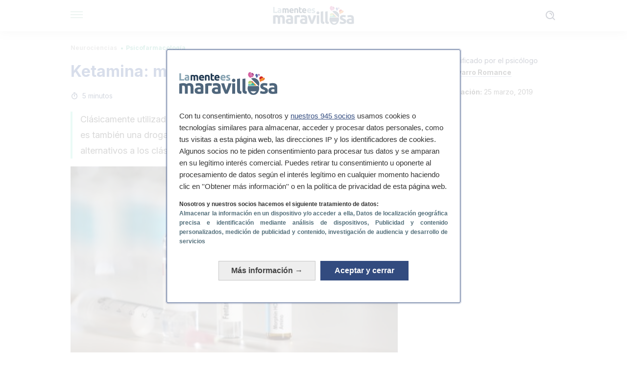

--- FILE ---
content_type: text/html; charset=utf-8
request_url: https://lamenteesmaravillosa.com/ketamina-mas-alla-de-la-anestesia/
body_size: 31194
content:
<!DOCTYPE html><html dir="ltr" lang="es" data-critters-container><head><meta charset="utf-8"><meta name="generator" content="Atomik 2.0.0"><meta name="viewport" content="width=device-width, initial-scale=1, maximum-scale=5"><link rel="icon" type="image/png" href="https://cdn.atomik.vip/themes/lmem/favicon.png"><meta name="theme-color" content="#324b7f"><title>Ketamina: más allá de la anestesia - La Mente es Maravillosa</title><meta name="article:post_id" content="178026"><link rel="canonical" href="https://lamenteesmaravillosa.com/ketamina-mas-alla-de-la-anestesia/"><meta property="article:author" content="Andrés Navarro Romance"><meta name="atomik:ads-provider" content="google"><meta name="description" content="La ketamina, un anestésico venido a menos por su uso como droga recreativa, está mostrando nuevas y prometedoras aplicaciones terapéuticas."><meta property="og:description" content="La ketamina, un anestésico venido a menos por su uso como droga recreativa, está mostrando nuevas y prometedoras aplicaciones terapéuticas."><meta name="robots" content="index,follow,max-snippet:-1,max-image-preview:large,max-video-preview:-1"><meta property="og:title" content="Ketamina: más allá de la anestesia"><meta property="twitter:title" content="Ketamina: más allá de la anestesia"><meta property="og:type" content="article"><meta property="og:image" content="https://lamenteesmaravillosa.com/wp-content/uploads/2019/03/ketamina.jpg"><meta property="twitter:image" content="https://lamenteesmaravillosa.com/wp-content/uploads/2019/03/ketamina.jpg"><meta property="og:image:width" content="500"><meta property="og:image:height" content="334"><meta property="og:image:secure_url" content="https://lamenteesmaravillosa.com/wp-content/uploads/2019/03/ketamina.jpg"><meta name="twitter:card" content="summary_large_image"><meta name="twitter:site" content="@mntemaravillosa"><meta name="twitter:creator" content="@mntemaravillosa"><script type="application/ld+json">{"@context":"https://schema.org","@graph":[{"@type":"NewsArticle","@id":"https://lamenteesmaravillosa.com/ketamina-mas-alla-de-la-anestesia/#article","isPartOf":{"@id":"https://lamenteesmaravillosa.com/ketamina-mas-alla-de-la-anestesia/"},"author":{"name":"Andrés Navarro Romance","@id":"https://lamenteesmaravillosa.com/#/schema/person/2ab85dd85f8b726dad44255231cf4cae"},"headline":"Ketamina: más allá de la anestesia","datePublished":"2019-03-25T04:13:15+01:00","dateModified":"2019-03-25T16:42:02+01:00","mainEntityOfPage":{"@id":"https://lamenteesmaravillosa.com/ketamina-mas-alla-de-la-anestesia/"},"wordCount":1162,"publisher":{"@id":"https://lamenteesmaravillosa.com/#organization"},"image":{"@id":"https://lamenteesmaravillosa.com/ketamina-mas-alla-de-la-anestesia/#primaryimage"},"thumbnailUrl":"https://lamenteesmaravillosa.com/wp-content/uploads/2019/03/ketamina.jpg","articleSection":["Psicofarmacología"],"inLanguage":"es","articleBody":"“He visto una luz al final del túnel”. Esta es la consabida frase que los medios de masas, a través de la cultura popular, nos han hecho llegar como representación de lo que algunos consideran “experiencias extracorpóreas” o “cercanas a la muerte”. Pero, más allá de consideraciones sobrenaturales, hay un conocido fármaco anestésico que puede estar detrás de algunas de estas experiencias: la ketamina.\r\n\r\nAlgunas de las personas que relatan estas experiencias de escape extracorpóreo y percepción del mismo -desde un punto de vista alejado al propio cuerpo físico- estaban en ese momento siento sometidas a una intervención quirúrgica bajo los efectos sedantes de la ketamina.\r\n\r\nHablamos de un fármaco que posee potentes propiedades psicotrópicas; esos populares fenómenos de escape y viaje por el túnel en el momento de la muerte encontraron así una lógica científica.\r\n\r\nLa ketamina es capaz, al igual que otras drogas de recreo, de generar fenómenos de disociación perceptiva en los que la composición de percepciones, en la modalidad sensorial que sea -incluyendo la percepción del tiempo y la de uno mismo como ser íntegro, pero diferenciado- se produce de manera desordenada o ilógica.\r\n\r\nPor eso, el fenómeno perceptivo final emerge distorsionado, entremezclado; se producen transferencias sensoriales intermodales (como oír un color, degustar un sonido, etc.) y, en casos algo más extremos, el sentido direccional del tiempo cambia o se revierte, se expande o contrae, y la persona deja de reconocer sus propios límites físicos e integrantes corporales.\r\n\r\nLas alucinaciones multisensoriales -visuales, auditivas, gustativas, táctiles y olfativas- se dan entonces de manera frecuente, al igual que la vivenciación ‘in situ’ de verdaderos episodios espaciales y temporales alejados de la temporo-espacialidad del momento y lugar presentes del individuo –fenómeno informalmente conocido como ‘viaje’-.\r\n\r\nMuy frecuentemente, y según los propios relatos de las personas afectadas, se desarrollan verdaderos intercambios dialécticos y experienciales con personas ya fallecidas, personajes ficticios, o incluso una versión diferente de uno mismo; es común también que surja la creencia subjetiva de haber fallecido y que el individuo experience exaltación ansiosa y emociones desorbitadas –sobre todo las relativas al miedo-.\r\n\r\n\r\nA dosis terapéuticas y controladas, como en una mesa de quirófano, estos efectos psicoactivos son reversibles y transitorios, mientras que ingerida en dosis distintas, la ketamina puede inducir un profundo estado disociativo (conocido popularmente como “agujero K”).\r\n\r\nPuede también inducir a la percepción de cosas, personas y situaciones no reales hasta un extremo difícil de conciliar con la propia realidad, y bajo un gran riesgo de provocar secuelas o promover brotes psicóticos en personas predispuestas biológicamente a ello.\r\n\r\nEsta problemática hizo del uso de la ketamina una cuestión altamente controvertida, y por ello su utilización legal en humanos se ha restringido en los últimos años –empleándose, en ocasiones, sólo como último recurso-, manteniéndose como anestésico de elección en cirugía veterinaria de grandes animales.\r\n¿Qué es la ketamina?\r\nLa ketamina es un tipo de medicación empleada esencialmente para la inducción y mantenimiento de la anestesia en cirugía humana, tanto adulta como pediátrica. Tiene la capacidad de inducir un estado similar al trance, a la vez que proporciona:\r\n\r\n \tAlivio del dolor.\r\n \tSedación.\r\n \tPérdida de memoria.\r\n\r\nAdemás de este uso quirúrgico, que también es extensivo a la ciencia veterinaria, la ketamina se emplea en el abordaje del dolor crónico y para sedación rápida en la Unidad de Cuidados Intensivos (UCI).\r\n\r\nMientras el fármaco ejerce sus efectos, se observa una conservación relativa de la función cardíaca, respiratoria y de varios reflejos. Normalmente, no es hasta que los efectos comienzan a debilitarse que aparecen reacciones secundarias poco deseables, como por ejemplo:\r\n\r\n \tElevación de la presión arterial.\r\n \tDepresión respiratoria.\r\n \tContracciones musculares involuntarias.\r\n \tAgitación.\r\n \tConfusión.\r\n \tAlucinaciones.\r\n\r\nEstos son los efectos atribuibles a este fármaco cuando se emplea, de manera ilegal y con fin recreativo, a dosis mayores o administradas de forma diferente a las estrictamente clínicas.\r\nUsos alternativos de la ketamina\r\nPese a su mala fama, a los impedimentos políticos y legales que envuelven a esta sustancia -considerada ahora ampliamente como una droga adictiva-, a las reticencias de la esfera clínica, farmacéutica y del propio colectivo de pacientes, son numerosas las investigaciones que se han hecho acerca de usos alternativos.\r\n\r\n“Declara el pasado, diagnostica el presente, predice el futuro”.\r\n-Hipócrates-\r\n\r\nSu mecanismo de actuación pasa por bloquear selectivamente el conocido receptor NMDA (N-metil-d-aspartato), que además de reducir globalmente la actividad cerebral dificulta también la retención mnésica y palía temporalmente los síntomas depresivos.\r\n\r\nEsta acción, junto con su farmacocinética y su farmacodinámica, hace de la ketamina un potente anestésico y sedante; muy práctico para aplicaciones médicas, pero también la convierte en una contundente droga disociativa, precisamente por su vínculo con el receptor NMDA.\r\n\r\nAdemás de los usos mencionados –considerados como ‘típicos’ en práctica clínica-, existen otros usos menos explotados para los que la ketamina parece ser una alternativa efectiva:\r\n\r\n \tComo coadyuvante en el tratamiento de la depresión.\r\n \tComo hipnótico o inductor al sueño.\r\n \tPara reducir la incidencia de crisis epilépticas.\r\n \tComo neuroprotector, sobre todo en casos de daño cerebral.\r\n \tPara colaborar en mitigar los efectos del trastorno por estrés postraumático y también en el tratamiento del trastorno obsesivo-compulsivo.\r\n \tComo reductor de la sintomatología asmática.\r\n\r\n\r\n\r\nKetamina y depresión\r\nDe entre todos los nuevos y sorprendentes usos atribuibles a la ketamina, el que más interés parece estar despertando, y el que según todos los indicios más tempranamente recibirá aplicación clínica y comercialización, es su uso como complemento a la terapia antidepresiva. \r\n\r\nA este respecto, y muy al margen de la tan aceptada hipótesis monoaminérgica que durante tantas décadas ha alimentado la investigación y generación de familias de fármacos antidepresivos, la verdadera nueva noticia es que, precisamente, los más beneficiados son los que peor han respondido a los antidepresivos comunes.\r\n\r\nEs decir, la ketamina actúa allí donde otros antidepresivos no lo hacen; está dando unos buenos resultados en personas cuya depresión se muestra resistente a fármacos habituales. Un resultado que muy pocos científicos pensaron en contemplar.\r\n\r\nEn ocasiones, las soluciones se encuentran mucho más próximas de lo que pensamos; nuestro afán por las grandes hazañas nos hace mirar hacia nuevos horizontes cuando, posiblemente, tengamos una respuesta delante mismo de nosotros.\r\n\r\n","citation":["Harrison NL, Simmonds MA (febrero de 1985). «Quantitative studies on some antagonists of N-methyl D-aspartate in slices of rat cerebral cortex». British Journal of Pharmacology 84 (2): 381-91.","Morgan, Celia J. A.; Muetzelfeldt, Leslie; Curran, H. Valerie (2009). «Consequences of chronic ketamine self-administration upon neurocognitive function and psychological wellbeing: a 1-year longitudinal study». Addiction 105 (1): 121."]},{"@type":"WebPage","@id":"https://lamenteesmaravillosa.com/ketamina-mas-alla-de-la-anestesia/","url":"https://lamenteesmaravillosa.com/ketamina-mas-alla-de-la-anestesia/","name":"Ketamina: más allá de la anestesia - La Mente es Maravillosa","isPartOf":{"@id":"https://lamenteesmaravillosa.com/#website"},"primaryImageOfPage":{"@id":"https://lamenteesmaravillosa.com/ketamina-mas-alla-de-la-anestesia/#primaryimage","image":"https://lamenteesmaravillosa.com/wp-content/uploads/2019/03/ketamina.jpg"},"image":{"@id":"https://lamenteesmaravillosa.com/ketamina-mas-alla-de-la-anestesia/#primaryimage"},"thumbnailUrl":"https://lamenteesmaravillosa.com/wp-content/uploads/2019/03/ketamina.jpg","datePublished":"2019-03-25T04:13:15+01:00","dateModified":"2019-03-25T16:42:02+01:00","description":"La ketamina, un anestésico venido a menos por su uso como droga recreativa, está mostrando nuevas y prometedoras aplicaciones terapéuticas.","breadcrumb":{"@id":"https://lamenteesmaravillosa.com/ketamina-mas-alla-de-la-anestesia/#breadcrumb"},"inLanguage":"es","potentialAction":[{"@type":"ReadAction","target":["https://lamenteesmaravillosa.com/ketamina-mas-alla-de-la-anestesia/"]}]},{"@type":"ImageObject","inLanguage":"es","@id":"https://lamenteesmaravillosa.com/ketamina-mas-alla-de-la-anestesia/#primaryimage","url":"https://lamenteesmaravillosa.com/wp-content/uploads/2019/03/ketamina.jpg","contentUrl":"https://lamenteesmaravillosa.com/wp-content/uploads/2019/03/ketamina.jpg","width":500,"height":334,"caption":"Ketamina"},{"@type":"BreadcrumbList","@id":"https://lamenteesmaravillosa.com/ketamina-mas-alla-de-la-anestesia/#breadcrumb","itemListElement":[{"@type":"ListItem","position":1,"name":"Portada","item":"https://lamenteesmaravillosa.com/"},{"@type":"ListItem","position":2,"name":"Neurociencias","item":"https://lamenteesmaravillosa.com/neurociencias/"},{"@type":"ListItem","position":3,"name":"Psicofarmacología","item":"https://lamenteesmaravillosa.com/neurociencias/psicofarmacologia/"},{"@type":"ListItem","position":4,"name":"Ketamina: más allá de la anestesia"}]},{"@type":"WebSite","@id":"https://lamenteesmaravillosa.com/#website","url":"https://lamenteesmaravillosa.com/","name":"La Mente es Maravillosa","description":"Revista sobre psicología, filosofía y reflexiones sobre la vida.","publisher":{"@id":"https://lamenteesmaravillosa.com/#organization"},"potentialAction":[{"@type":"SearchAction","target":{"@type":"EntryPoint","urlTemplate":"https://lamenteesmaravillosa.com/?s={search_term_string}"},"query-input":{"@type":"PropertyValueSpecification","valueRequired":true,"valueName":"search_term_string"}}],"inLanguage":"es"},{"@type":"Organization","@id":"https://lamenteesmaravillosa.com/#organization","name":"La Mente es Maravillosa","url":"https://lamenteesmaravillosa.com/","logo":{"@type":"ImageObject","inLanguage":"es","@id":"https://lamenteesmaravillosa.com/#/schema/logo/image/","url":"https://lamenteesmaravillosa.com/wp-content/uploads/2021/12/Lamenteesmaravillosa.png","contentUrl":"https://lamenteesmaravillosa.com/wp-content/uploads/2021/12/Lamenteesmaravillosa.png","width":600,"height":60,"caption":"La Mente es Maravillosa"},"image":{"@id":"https://lamenteesmaravillosa.com/#/schema/logo/image/"},"sameAs":["https://www.facebook.com/LaMenteEsMaravillosa","https://x.com/mntemaravillosa"]},{"@type":"Person","@id":"https://lamenteesmaravillosa.com/#/schema/person/2ab85dd85f8b726dad44255231cf4cae","name":"Andrés Navarro Romance","image":{"@type":"ImageObject","inLanguage":"es","@id":"https://lamenteesmaravillosa.com/#/schema/person/image/","url":"https://secure.gravatar.com/avatar/6f3b84651d9317fa56ae4e52877ca7711f0ec523792d5abeff4bb0d0e159678e?s=96&d=mm&r=g","contentUrl":"https://secure.gravatar.com/avatar/6f3b84651d9317fa56ae4e52877ca7711f0ec523792d5abeff4bb0d0e159678e?s=96&d=mm&r=g","caption":"Andrés Navarro Romance"},"description":"Graduado en Psicología con especialidad en Ciencia Cognitiva por la Universidad Complutense de Madrid y la Universidad de Western Sydney (2006). Cuenta con un máster en Neuropsicología Cognitiva por la UCM (2008) y un postgrado en Neurociencia Aplicada por la Universidad de Málaga (2015). Además, dispone de máster en Dirección de Centros Sociales homologado en la Comunidad de Madrid (2017). Ha escrito varios artículos en publicaciones en línea y participado en programas de radio sobre de las enfermedades raras. Además, ha colaborado en proyectos de investigación con el Instituto de Salud Carlos III, redactado temarios oficiales para la Universidad Antonio Nebrija, trabajado en la UCM y la UAM como profesor de prácticas asociado y participado en mesas redondas universitarias como ponente. En la actualidad publica contenido en inglés para la plataforma ForeverYoung. Reúne una amplia experiencia clínica tanto en psicología sanitaria como en neuropsicología, con todos los grupos de edad y patologías -incluyendo el daño cerebral- en clínicas, hospitales, fundaciones y asociaciones. Ha trabajado también en el campo de los recursos humanos como ayudante de dirección y como coordinador de proyectos sociosanitarios en el extranjero. Su interés hoy en día se centra en un proyecto a nivel nacional para la elaboración de protocolos de actuación para la esclerosis múltiple en población infantojuvenil en colaboración con la Fundación Contra la Esclerosis Múltiple de Madrid (FEMM) y el Hospital Niño Jesús.","sameAs":["https://www.linkedin.com/in/andrés-navarro-romance-49877995/"],"url":"https://lamenteesmaravillosa.com/profesional/andres-navarro/"}]}</script><meta property="fb:app_id" content="399384753577510"><meta property="fb:pages" content="301552756599088"><meta name="atomik:monetizable"><meta property="article:published_time" content="2019-03-25T04:13:15+01:00"><meta property="article:modified_time" content="2019-03-25T16:42:02+01:00"><meta property="og:site_name" content="La Mente es Maravillosa"><meta name="application-name" content="La Mente es Maravillosa"><meta name="apple-mobile-web-app-title" content="La Mente es Maravillosa"><link rel="preload" as="image" imagesrcset="https://lamenteesmaravillosa.com/wp-content/uploads/2019/03/ketamina-420x281.jpg?auto=webp&amp;quality=7500&amp;width=128&amp;crop=16:9,smart,safe&amp;format=webp&amp;optimize=medium&amp;dpr=2&amp;fit=cover&amp;fm=webp&amp;q=75&amp;w=128&amp;h=72 128w, https://lamenteesmaravillosa.com/wp-content/uploads/2019/03/ketamina-420x281.jpg?auto=webp&amp;quality=7500&amp;width=256&amp;crop=16:9,smart,safe&amp;format=webp&amp;optimize=medium&amp;dpr=2&amp;fit=cover&amp;fm=webp&amp;q=75&amp;w=256&amp;h=144 256w, https://lamenteesmaravillosa.com/wp-content/uploads/2019/03/ketamina-420x281.jpg?auto=webp&amp;quality=7500&amp;width=384&amp;crop=16:9,smart,safe&amp;format=webp&amp;optimize=medium&amp;dpr=2&amp;fit=cover&amp;fm=webp&amp;q=75&amp;w=384&amp;h=216 384w, https://lamenteesmaravillosa.com/wp-content/uploads/2019/03/ketamina-420x281.jpg?auto=webp&amp;quality=7500&amp;width=640&amp;crop=16:9,smart,safe&amp;format=webp&amp;optimize=medium&amp;dpr=2&amp;fit=cover&amp;fm=webp&amp;q=75&amp;w=640&amp;h=360 640w, https://lamenteesmaravillosa.com/wp-content/uploads/2019/03/ketamina-420x281.jpg?auto=webp&amp;quality=7500&amp;width=750&amp;crop=16:9,smart,safe&amp;format=webp&amp;optimize=medium&amp;dpr=2&amp;fit=cover&amp;fm=webp&amp;q=75&amp;w=750&amp;h=422 750w, https://lamenteesmaravillosa.com/wp-content/uploads/2019/03/ketamina-420x281.jpg?auto=webp&amp;quality=7500&amp;width=828&amp;crop=16:9,smart,safe&amp;format=webp&amp;optimize=medium&amp;dpr=2&amp;fit=cover&amp;fm=webp&amp;q=75&amp;w=828&amp;h=466 828w, https://lamenteesmaravillosa.com/wp-content/uploads/2019/03/ketamina-420x281.jpg?auto=webp&amp;quality=7500&amp;width=1080&amp;crop=16:9,smart,safe&amp;format=webp&amp;optimize=medium&amp;dpr=2&amp;fit=cover&amp;fm=webp&amp;q=75&amp;w=1080&amp;h=608 1080w, https://lamenteesmaravillosa.com/wp-content/uploads/2019/03/ketamina-420x281.jpg?auto=webp&amp;quality=7500&amp;width=1200&amp;crop=16:9,smart,safe&amp;format=webp&amp;optimize=medium&amp;dpr=2&amp;fit=cover&amp;fm=webp&amp;q=75&amp;w=1200&amp;h=675 1200w, https://lamenteesmaravillosa.com/wp-content/uploads/2019/03/ketamina-420x281.jpg?auto=webp&amp;quality=7500&amp;width=1920&amp;crop=16:9,smart,safe&amp;format=webp&amp;optimize=medium&amp;dpr=2&amp;fit=cover&amp;fm=webp&amp;q=75&amp;w=1920&amp;h=1080 1920w" imagesizes="(max-width: 768px) 100vw, (max-width: 1200px) 50vw, 33vw" fetchpriority="high"><meta name="next-head-count" content="34"><link rel="manifest" href="/manifest.json?v=2.0.0"><link rel="preload" href="https://cdn.atomik.vip/releases/lamenteesmaravillosa.com/_next/static/media/e4af272ccee01ff0-s.p.woff2" as="font" type="font/woff2" crossorigin="anonymous" data-next-font="size-adjust"><script defer nomodule src="https://cdn.atomik.vip/releases/lamenteesmaravillosa.com/_next/static/chunks/polyfills-42372ed130431b0a.js"></script><script src="https://cdn.atomik.vip/releases/lamenteesmaravillosa.com/_next/static/chunks/webpack-22372d53c20f4968.js" defer></script><script src="https://cdn.atomik.vip/releases/lamenteesmaravillosa.com/_next/static/chunks/framework-64ad27b21261a9ce.js" defer></script><script src="https://cdn.atomik.vip/releases/lamenteesmaravillosa.com/_next/static/chunks/main-6c33eb3326efc438.js" defer></script><script src="https://cdn.atomik.vip/releases/lamenteesmaravillosa.com/_next/static/chunks/pages/_app-18b6604dda0cb140.js" defer></script><script src="https://cdn.atomik.vip/releases/lamenteesmaravillosa.com/_next/static/chunks/61-c887bc5d6e2efaa9.js" defer></script><script src="https://cdn.atomik.vip/releases/lamenteesmaravillosa.com/_next/static/chunks/492-eb03ddf7b1edcef7.js" defer></script><script src="https://cdn.atomik.vip/releases/lamenteesmaravillosa.com/_next/static/chunks/669-4c3c75e7a23f491e.js" defer></script><script src="https://cdn.atomik.vip/releases/lamenteesmaravillosa.com/_next/static/chunks/247-bdf06b0e13b7cdab.js" defer></script><script src="https://cdn.atomik.vip/releases/lamenteesmaravillosa.com/_next/static/chunks/pages/%5B...slug%5D-37ec63a79a0ff605.js" defer></script><script src="https://cdn.atomik.vip/releases/lamenteesmaravillosa.com/_next/static/lA_i5sSHfTNGVY19_EfaS/_buildManifest.js" defer></script><script src="https://cdn.atomik.vip/releases/lamenteesmaravillosa.com/_next/static/lA_i5sSHfTNGVY19_EfaS/_ssgManifest.js" defer></script><style>.__className_023dc5{font-family:__Inter_023dc5,__Inter_Fallback_023dc5;font-style:normal}</style><link rel="stylesheet" href="https://cdn.atomik.vip/releases/lamenteesmaravillosa.com/_next/static/css/af9309476a6a6f62.css" data-n-g media="print" onload="this.media='all'"><noscript><link rel="stylesheet" href="https://cdn.atomik.vip/releases/lamenteesmaravillosa.com/_next/static/css/af9309476a6a6f62.css" data-n-g></noscript><noscript data-n-css></noscript><style data-styled data-styled-version="6.1.19">*{margin:0;padding:0;box-sizing:border-box;-webkit-font-smoothing:antialiased;-moz-osx-font-smoothing:grayscale;}/*!sc*/
html{font-size:62.5%;}/*!sc*/
body{font-family:'Inter',-apple-system,BlinkMacSystemFont,'Segoe UI',Roboto,Oxygen,Ubuntu,Cantarell,'Open Sans','Helvetica Neue',sans-serif;color:#1c2a47;line-height:1.5;font-size:1.6rem;}/*!sc*/
img{max-width:100%;height:auto;display:block;}/*!sc*/
a{color:inherit;text-decoration:none;}/*!sc*/
button{cursor:pointer;border:none;background:none;}/*!sc*/
.critical{opacity:0;animation:fadeIn 0.3s ease-in forwards;}/*!sc*/
@keyframes fadeIn{from{opacity:0;}to{opacity:1;}}/*!sc*/
.lazy-load{opacity:0;transition:opacity 0.3s ease-in;}/*!sc*/
.lazy-load.loaded{opacity:1;}/*!sc*/
@media print{body{background:white;color:black;}}/*!sc*/
data-styled.g1[id="sc-global-eOYDwd1"]{content:"sc-global-eOYDwd1,"}/*!sc*/
.juvPYu{text-decoration:none;color:inherit;}/*!sc*/
data-styled.g2[id="sc-41d1e5f0-0"]{content:"juvPYu,"}/*!sc*/
.fcWXfp{cursor:pointer;}/*!sc*/
.fcWXfp .bar{border:solid 0.2rem #cacaca;margin-bottom:calc(0.8rem / 2);width:2.5rem;transition:0.5s;border:0;height:0.2rem;background-color:#509283;opacity:0.5;}/*!sc*/
.fcWXfp .header__hamburger{display:inline-block;position:absolute;right:0;padding:3em;}/*!sc*/
.fcWXfp .hamburger__bar1.isOpen{transform:rotate(45deg) translate(0,0.9rem);}/*!sc*/
.fcWXfp .hamburger__bar2.isOpen{opacity:0;}/*!sc*/
.fcWXfp .hamburger__bar3.isOpen{transform:rotate(-45deg) translate(0,-0.9rem);}/*!sc*/
data-styled.g3[id="sc-e2e8f66c-0"]{content:"fcWXfp,"}/*!sc*/
.fyUkVn{display:none;}/*!sc*/
@media (max-width:899px){.fyUkVn{display:block;}}/*!sc*/
data-styled.g8[id="sc-ecc171ae-0"]{content:"fyUkVn,"}/*!sc*/
.EGvqu{margin:1.6rem 0;border:0;background:repeating-linear-gradient( -45deg,transparent 0px,transparent 2px,#dae1f0 2px,#dae1f0 4px );height:0.8rem;width:100%;}/*!sc*/
.dorZFO{margin:1.6rem 0;border:0;background:repeating-linear-gradient( -45deg,transparent 0px,transparent 2px,#3d5c9b 2px,#3d5c9b 4px );height:0.8rem;width:100%;}/*!sc*/
data-styled.g9[id="sc-da22e0c1-0"]{content:"EGvqu,dorZFO,"}/*!sc*/
.hNjlvt{display:flex;top:0;z-index:50;background-color:#fff;position:fixed;width:100%;height:4.8rem;box-shadow:0 -4px 24px rgb(0 0 0 / 25%);}/*!sc*/
@media (min-width: 900px){.hNjlvt{height:6.4rem;}}/*!sc*/
data-styled.g26[id="sc-ec358cf-0"]{content:"hNjlvt,"}/*!sc*/
.iqglDR{display:flex;width:100%;justify-content:space-between;align-items:center;max-width:1024px;margin:0 auto;padding:0 1.6rem;}/*!sc*/
data-styled.g27[id="sc-ec358cf-1"]{content:"iqglDR,"}/*!sc*/
.eziThn{display:flex;align-items:center;position:absolute;top:50%;left:50%;transform:translate(-50%,-50%);}/*!sc*/
.eziThn a.home__link{display:flex;align-items:center;}/*!sc*/
.eziThn a.as__link{display:flex;justify-content:center;align-items:center;position:relative;margin-left:1.6rem;padding-left:0.8rem;}/*!sc*/
.eziThn a.as__link::before{content:'';width:0.1rem;height:1.5rem;left:-0.5rem;background-color:#cacaca;position:absolute;}/*!sc*/
@media (min-width: 900px){.eziThn a.as__link{margin-left:0.8rem;padding-left:0.8rem;}.eziThn a.as__link::before{content:'';height:2.1rem;top:1rem;left:-1.2rem;}}/*!sc*/
data-styled.g29[id="sc-ec358cf-3"]{content:"eziThn,"}/*!sc*/
.cNbuxU{cursor:pointer;width:2.4rem;height:2.4rem;}/*!sc*/
data-styled.g30[id="sc-ec358cf-4"]{content:"cNbuxU,"}/*!sc*/
.hVgXxB{width:14.5rem;height:3rem;}/*!sc*/
@media (min-width: 900px){.hVgXxB{width:27rem;height:4rem;}}/*!sc*/
data-styled.g31[id="sc-ec358cf-5"]{content:"hVgXxB,"}/*!sc*/
.cPCepI{color:#414141;margin:1.6rem 0;font-size:1.8rem;line-height:3.2rem;}/*!sc*/
data-styled.g33[id="sc-1d9c7da-0"]{content:"cPCepI,"}/*!sc*/
.enkOLD{color:#324b7f;margin-top:2.4rem;font-size:2.8rem;line-height:3.6rem;}/*!sc*/
data-styled.g37[id="sc-ddc6bf4d-0"]{content:"enkOLD,"}/*!sc*/
.hGooCS{word-break:keep-all;color:#414141;list-style-type:disc;line-height:3.2rem;margin:1.6rem 2.4rem;}/*!sc*/
.fOPgoH{word-break:keep-all;list-style-type:disc;font-size:1.8rem;line-height:3rem;}/*!sc*/
@media (min-width: 900px){.fOPgoH{line-height:4rem;}}/*!sc*/
data-styled.g38[id="sc-198fadb-0"]{content:"hGooCS,fOPgoH,"}/*!sc*/
.ZpBrN{position:relative;overflow:hidden;height:26.5rem;margin:0 -1.6rem;}/*!sc*/
@media (min-width:480px){.ZpBrN{height:38.5rem;}}/*!sc*/
@media (min-width: 900px){.ZpBrN{margin:0 0;}}/*!sc*/
data-styled.g46[id="sc-ad9655fb-0"]{content:"ZpBrN,"}/*!sc*/
.dQrdHX{font-style:italic;}/*!sc*/
data-styled.g48[id="sc-66d0b029-0"]{content:"dQrdHX,"}/*!sc*/
.cLuAU{background-color:#273b63;width:100%;padding:2.4rem 0;}/*!sc*/
@media (min-width: 900px){.cLuAU{padding-top:4.8rem;}}/*!sc*/
data-styled.g52[id="sc-453623fd-0"]{content:"cLuAU,"}/*!sc*/
.fOeHvD{max-width:1024px;margin:0 auto;padding:0 0.8rem;}/*!sc*/
data-styled.g53[id="sc-453623fd-1"]{content:"fOeHvD,"}/*!sc*/
.bhYmjj{display:flex;justify-content:center;margin-bottom:2.4rem;opacity:0.25;}/*!sc*/
data-styled.g54[id="sc-453623fd-2"]{content:"bhYmjj,"}/*!sc*/
.hMlWZu{display:flex;flex-direction:column;align-items:center;justify-content:center;text-align:center;gap:1.6rem;}/*!sc*/
@media (min-width: 900px){.hMlWZu{flex-direction:row;justify-content:space-between;}}/*!sc*/
data-styled.g55[id="sc-453623fd-3"]{content:"hMlWZu,"}/*!sc*/
.ggPwQc{text-align:center;margin-top:1.6rem;margin-bottom:1.6rem;list-style:none;}/*!sc*/
.ggPwQc a{padding:0.8rem;color:#ecf0f7;font-size:1.6rem;line-height:2.4rem;}/*!sc*/
data-styled.g56[id="sc-453623fd-4"]{content:"ggPwQc,"}/*!sc*/
.jKPRVr{color:#91a7d3;font-size:1.4rem;line-height:2rem;}/*!sc*/
.jKPRVr p{color:#91a7d3;font-size:1.4rem;line-height:2rem;}/*!sc*/
data-styled.g58[id="sc-453623fd-6"]{content:"jKPRVr,"}/*!sc*/
.knBjPQ{display:flex;width:100%;justify-content:center;}/*!sc*/
@media (min-width: 900px){.knBjPQ{width:inherit;}}/*!sc*/
data-styled.g59[id="sc-453623fd-7"]{content:"knBjPQ,"}/*!sc*/
.fpvcPF{width:100%;margin:0 auto;min-height:100vh;}/*!sc*/
data-styled.g60[id="sc-f0eb3b8f-0"]{content:"fpvcPF,"}/*!sc*/
.iSsFol{display:flex;width:100%;flex-direction:column;margin-bottom:1.6rem;}/*!sc*/
.iSsFol img{border-top-right-radius:4px;border-top-left-radius:4px;}/*!sc*/
@media (min-width: 900px){.iSsFol{max-width:24.5rem;}}/*!sc*/
data-styled.g63[id="sc-d31cd582-0"]{content:"iSsFol,"}/*!sc*/
.erphLp{display:flex;width:100%;height:18rem;position:relative;}/*!sc*/
@media (min-width:480px){.erphLp{min-height:26.5rem;}}/*!sc*/
@media (min-width: 900px){.erphLp{min-height:20rem;}}/*!sc*/
data-styled.g64[id="sc-d31cd582-1"]{content:"erphLp,"}/*!sc*/
.kWqpDQ{display:flex;flex-direction:column;padding:0.8rem 0;}/*!sc*/
data-styled.g65[id="sc-d31cd582-2"]{content:"kWqpDQ,"}/*!sc*/
.bpHSWd{font-size:1.2rem;font-weight:700;line-height:1.7rem;text-transform:uppercase;color:#3d5c9b;}/*!sc*/
data-styled.g66[id="sc-d31cd582-3"]{content:"bpHSWd,"}/*!sc*/
.iWefxO{font-size:2.0rem;font-weight:700;line-height:2.6rem;color:#1c2a47;word-break:break-word;overflow:hidden;text-overflow:ellipsis;display:-webkit-box;-webkit-line-clamp:3;-webkit-box-orient:vertical;}/*!sc*/
.iWefxO:hover{color:#65baa6;}/*!sc*/
data-styled.g67[id="sc-d31cd582-4"]{content:"iWefxO,"}/*!sc*/
.oyzyQ{display:flex;align-items:center;justify-content:center;width:fit-content;cursor:pointer;border:1px solid transparent;color:#fff;background-color:#65baa6;border-radius:0.4rem;padding:0.8rem 1.6rem;font-size:1.6rem;font-weight:700;line-height:2.4rem;}/*!sc*/
.oyzyQ:hover{background-color:#71cce5;box-shadow:-6px 6px 0px 0px rgba(0,0,0,0.2);}/*!sc*/
.oyzyQ svg{margin-right:0.8rem;}/*!sc*/
data-styled.g69[id="sc-71eeb33a-0"]{content:"oyzyQ,"}/*!sc*/
.qGcqi{display:flex;flex-direction:column;width:100%;}/*!sc*/
data-styled.g70[id="sc-5cb71777-0"]{content:"qGcqi,"}/*!sc*/
.SEJRu{width:100%;margin-top:2.4rem;max-width:1024px;margin:0 auto;}/*!sc*/
@media (min-width: 900px){.SEJRu{display:grid;grid-template-columns:repeat(4,1fr);gap:1rem;}.SEJRu div{max-width:inherit;}}/*!sc*/
data-styled.g71[id="sc-5cb71777-1"]{content:"SEJRu,"}/*!sc*/
.kwuqzJ{display:flex;width:100%;flex-direction:column;margin-top:4.8rem;}/*!sc*/
@media (min-width: 900px){.kwuqzJ{margin-top:calc(3.2rem * 2);}}/*!sc*/
data-styled.g73[id="sc-472c8f60-0"]{content:"kwuqzJ,"}/*!sc*/
.eGCOj{display:flex;flex-direction:column;max-width:1024px;margin:0 auto;padding:0 1.6rem;margin-bottom:4.0rem;}/*!sc*/
.eGCOj button{align-self:center;}/*!sc*/
data-styled.g92[id="sc-eaa33597-0"]{content:"eGCOj,"}/*!sc*/
.bWIHUY{font-size:calc(1.2rem * 2);font-weight:700;line-height:2.9rem;color:#696969;padding-bottom:0.8rem;margin-bottom:2.4rem;background-image:linear-gradient(to right,#cacaca 45%,transparent 0%);background-size:7px 1px;background-position:bottom;background-repeat:repeat-x;}/*!sc*/
data-styled.g93[id="sc-eaa33597-1"]{content:"bWIHUY,"}/*!sc*/
.grpSZH{padding:0 1.6rem;max-width:1024px;margin:0 auto;}/*!sc*/
.grpSZH #taboola-below-article-thumbnails{bottom:inherit;}/*!sc*/
@media (min-width: 900px){.grpSZH >div{max-width:66.8rem;}}/*!sc*/
.grpSZH .organic-thumbnails-rr .videoCube,.grpSZH .alternating-thumbnails-rr .videoCube,.grpSZH .alternating-thumbnails-rr .videoCube.syndicatedItem,.grpSZH .trc_elastic_alternating-thumbnails-rr div.videoCube,.grpSZH .trc_elastic_organic-thumbnails-rr .trc_rbox_outer .videoCube{box-shadow:0px 4px 8px rgba(0,0,0,0.08);border-radius:0.4rem;-webkit-border-radius:0.4rem;margin:1.1rem;width:calc(100% - 1.5rem);padding:0 0 0.8rem 0;transition:all 0.5s;}/*!sc*/
.grpSZH .trc_elastic_alternating-thumbnails-rr div.videoCube:hover,.grpSZH .trc_elastic_organic-thumbnails-rr .trc_rbox_outer .videoCube:hover{opacity:0.8;transition:all 0.3s;}/*!sc*/
.grpSZH .thumbs-feed-01-a .videoCube.syndicatedItem,.grpSZH .thumbs-feed-01 .videoCube.syndicatedItem{border-radius:0.4rem;-webkit-border-radius:0.4rem;padding:0 0 0.8rem 0;}/*!sc*/
.grpSZH .trc_related_container div.videoCube.thumbnail_bottom .thumbBlock,.grpSZH .trc_related_container div.videoCube.thumbnail_top .thumbBlock{border-top-left-radius:0.4rem;border-top-right-radius:0.4rem;}/*!sc*/
.grpSZH .alternating-thumbnails-rr .syndicatedItem .branding,.grpSZH .alternating-thumbnails-rr .syndicatedItem .video-title,.grpSZH .alternating-thumbnails-rr .video-title,.grpSZH .organic-thumbnails-rr .video-label-box{padding:0 0.8rem;}/*!sc*/
.grpSZH .organic-thumbs-feed-01 .video-label,.grpSZH .organic-thumbnails-rr .video-label,.grpSZH .organic-thumbs-feed-01-c .video-label,.grpSZH .exchange-thumbs-feed-01 .video-label,.grpSZH .alternating-thumbnails-rr .video-label{font-family:initial;}/*!sc*/
.grpSZH .exchange-thumbs-feed-01 .sponsored,.grpSZH .exchange-thumbs-feed-01 .sponsored-url,.grpSZH .exchange-thumbs-feed-01 .video-title,.grpSZH .organic-thumbs-feed-01 .sponsored,.grpSZH .organic-thumbs-feed-01 .sponsored-url,.grpSZH .organic-thumbnails-rr .sponsored,.grpSZH .organic-thumbnails-rr .sponsored-url,.grpSZH .organic-thumbs-feed-01-c .video-title,.grpSZH .organic-thumbs-feed-01-c .sponsored,.grpSZH .organic-thumbs-feed-01-c .sponsored-url,.grpSZH .organic-thumbnails-rr .video-title,.grpSZH .organic-thumbs-feed-01 .video-title,.grpSZH .thumbs-feed-01 .syndicatedItem .video-title,.grpSZH .thumbs-feed-01-b .syndicatedItem .video-title,.grpSZH .thumbs-feed-01-a .syndicatedItem .video-titlem,.grpSZH .thumbs-feed-01-a .syndicatedItem .video-title,.grpSZH .alternating-thumbnails-rr .syndicatedItem .video-title,.grpSZH .alternating-thumbnails-rr .sponsored,.grpSZH .alternating-thumbnails-rr .sponsored-url,.grpSZH .alternating-thumbnails-rr .video-title{color:#414141;font-family:'__Inter_023dc5','__Inter_Fallback_023dc5';font-weight:700;line-height:1.4;font-size:2.0rem;display:inline-block;max-height:9rem;}/*!sc*/
.grpSZH .videoCube span.video-title:hover,.grpSZH .videoCube_hover span.video-title{text-decoration:none;color:#2d2d2d;}/*!sc*/
.grpSZH .organic-thumbs-feed-01 .video-description,.grpSZH .exchange-thumbs-feed-01 .sponsored,.grpSZH .exchange-thumbs-feed-01 .sponsored-url,.grpSZH .exchange-thumbs-feed-01 .video-description,.grpSZH .thumbs-feed-01 .syndicatedItem .video-description,.grpSZH .thumbs-feed-01-a .syndicatedItem .video-description{color:#414141;font-family:'__Inter_023dc5','__Inter_Fallback_023dc5';font-weight:normal;line-height:1.5;font-size:1.6rem;display:inline-block;transition:all 0.5s;max-height:6.4rem;}/*!sc*/
.grpSZH .exchange-thumbs-feed-01 .videoCube:hover .video-label-box .video-description,.grpSZH .organic-thumbs-feed-01 .videoCube:hover .video-label-box .video-description,.grpSZH .thumbs-feed-01 .videoCube:hover .video-label-box .video-description,.grpSZH .thumbs-feed-01-a .videoCube:hover .video-label-box .video-description{text-decoration:none;color:#414141;}/*!sc*/
.grpSZH .alternating-thumbnails-rr .syndicatedItem .branding{padding:0 0.8rem;}/*!sc*/
.grpSZH .exchange-thumbs-feed-01 .branding,.grpSZH .alternating-thumbnails-rr .syndicatedItem .branding,.grpSZH .thumbs-feed-01-b .syndicatedItem .branding,.grpSZH .thumbs-feed-01-a .syndicatedItem .branding,.grpSZH .thumbs-feed-01 .syndicatedItem .branding,.grpSZH .organic-thumbs-feed-01 .branding,.grpSZH .organic-thumbs-feed-01-c .branding{color:#87877d;font-family:'__Inter_023dc5','__Inter_Fallback_023dc5';font-weight:normal;line-height:1.6;font-size:1.4rem;display:inline-block;}/*!sc*/
.grpSZH .trc_related_container .logoDiv,.grpSZH .trc_related_container .trc_header_ext .logoDiv{margin-right:1.6rem;}/*!sc*/
data-styled.g94[id="sc-4e7f0fb9-0"]{content:"grpSZH,"}/*!sc*/
.gJfYSD{display:flex;margin:1.6rem 0;}/*!sc*/
data-styled.g97[id="sc-6f0f1473-0"]{content:"gJfYSD,"}/*!sc*/
.fPaFKP{position:relative;}/*!sc*/
.fPaFKP a{font-size:1.2rem;font-weight:700;color:#b1b1b1;line-height:2rem;}/*!sc*/
.fPaFKP:not(:last-child){margin-right:1.8rem;}/*!sc*/
.fPaFKP:not(:last-child)::after{content:'';width:0.4rem;height:0.4rem;background:#65baa6;border-radius:50%;position:absolute;margin-left:1rem;top:60%;transform:translate(-50%,-50%);}/*!sc*/
.eIaCOb{position:relative;}/*!sc*/
.eIaCOb a{font-size:1.2rem;font-weight:700;color:#b1b1b1;line-height:2rem;color:#65baa6;}/*!sc*/
.eIaCOb:not(:last-child){margin-right:1.8rem;}/*!sc*/
.eIaCOb:not(:last-child)::after{content:'';width:0.4rem;height:0.4rem;background:#65baa6;border-radius:50%;position:absolute;margin-left:1rem;top:60%;transform:translate(-50%,-50%);}/*!sc*/
data-styled.g98[id="sc-6f0f1473-1"]{content:"fPaFKP,eIaCOb,"}/*!sc*/
.jMxbXG{display:flex;justify-content:center;align-items:center;width:100%;justify-content:flex-start;font-size:1.4rem;color:#414141;background-color:transparent;border:none;outline:none;}/*!sc*/
data-styled.g99[id="sc-14672f91-0"]{content:"jMxbXG,"}/*!sc*/
.jTFKlo{display:block;}/*!sc*/
data-styled.g100[id="sc-171bfc46-0"]{content:"jTFKlo,"}/*!sc*/
.kAURME{display:flex;justify-content:space-between;align-items:center;width:100%;cursor:pointer;}/*!sc*/
.kAURME svg{transform:rotate(-90deg);transition:all 0.5s;}/*!sc*/
data-styled.g101[id="sc-171bfc46-1"]{content:"kAURME,"}/*!sc*/
.gSidVX{display:flex;width:100%;align-items:flex-start;overflow:hidden;transition:all 0.3s;height:0px;}/*!sc*/
data-styled.g102[id="sc-171bfc46-2"]{content:"gSidVX,"}/*!sc*/
.lnnnPA{padding:0.2rem 0;width:100%;}/*!sc*/
data-styled.g103[id="sc-171bfc46-3"]{content:"lnnnPA,"}/*!sc*/
.gCmbzI button{cursor:pointer;}/*!sc*/
.gCmbzI hr:first-child{margin-bottom:0.8rem;}/*!sc*/
.gCmbzI hr:last-child{margin-top:0.8rem;}/*!sc*/
.gCmbzI p,.gCmbzI li{font-size:1.4rem;line-height:2.8rem;margin:0;}/*!sc*/
.gCmbzI ul{margin-top:0;margin-bottom:0;margin-right:0;}/*!sc*/
.gCmbzI hr.divider__content{border:0;background-image:linear-gradient( to right,#b5c4e2 45%,transparent 0% );background-size:0.7rem 0.1rem;background-position:bottom;background-repeat:repeat-x;height:0.4rem;width:100%;}/*!sc*/
data-styled.g104[id="sc-7b300efb-0"]{content:"gCmbzI,"}/*!sc*/
.aFnGA{margin-left:0.8rem;line-height:2.8rem;}/*!sc*/
data-styled.g105[id="sc-7b300efb-1"]{content:"aFnGA,"}/*!sc*/
.hmrwdX{display:flex;align-items:center;margin-top:2.4rem;max-width:30.1rem;}/*!sc*/
data-styled.g107[id="sc-19ddb97-0"]{content:"hmrwdX,"}/*!sc*/
.jDxTOJ{border-radius:50%;width:6.4rem;height:6.4rem;}/*!sc*/
.jDxTOJ img{border-radius:50%;}/*!sc*/
data-styled.g108[id="sc-19ddb97-1"]{content:"jDxTOJ,"}/*!sc*/
.cUglmr{font-size:1.4rem;line-height:2.4rem;margin-left:0.8rem;}/*!sc*/
.cUglmr a{font-weight:700;color:#414141;border-bottom:dotted 0.1rem #3d5c9b;}/*!sc*/
data-styled.g109[id="sc-19ddb97-2"]{content:"cUglmr,"}/*!sc*/
.kOIPjD{display:flex;align-items:center;line-height:2.4rem;margin-top:0.8rem;}/*!sc*/
.kOIPjD span{font-size:1.4rem;margin-left:0.8rem;color:#414141;}/*!sc*/
data-styled.g112[id="sc-48a21364-0"]{content:"kOIPjD,"}/*!sc*/
@media (min-width: 900px){.guoKwl{display:flex;flex-direction:column;}}/*!sc*/
data-styled.g113[id="sc-cf5d4015-0"]{content:"guoKwl,"}/*!sc*/
@media (min-width: 900px){.iXgWtC{display:flex;gap:2.4rem;max-width:1024px;padding:0 1.6rem;min-width:0;width:100%;align-self:center;}}/*!sc*/
data-styled.g114[id="sc-cf5d4015-1"]{content:"iXgWtC,"}/*!sc*/
.eUBmZl{padding:0 1.6rem;}/*!sc*/
@media (min-width: 900px){.eUBmZl{padding:0;max-width:66.8rem;min-width:0;width:100%;}}/*!sc*/
data-styled.g115[id="sc-cf5d4015-2"]{content:"eUBmZl,"}/*!sc*/
.kvJJWs{font-size:1.8rem;line-height:3.2rem;}/*!sc*/
data-styled.g116[id="sc-cf5d4015-3"]{content:"kvJJWs,"}/*!sc*/
.lkIwgJ{display:none;padding-top:1.6rem;}/*!sc*/
@media (min-width: 900px){.lkIwgJ{display:block;width:30rem;}}/*!sc*/
data-styled.g117[id="sc-cf5d4015-4"]{content:"lkIwgJ,"}/*!sc*/
.kuIhCF{font-size:calc(1.6rem * 2);color:#3d5c9b;line-height:3.6rem;}/*!sc*/
data-styled.g118[id="sc-cf5d4015-5"]{content:"kuIhCF,"}/*!sc*/
.hRpWwE{display:flex;align-items:center;margin-top:1.6rem;margin-bottom:1.6rem;}/*!sc*/
.hRpWwE span{font-size:1.4rem;color:#273b63;margin-left:0.8rem;}/*!sc*/
data-styled.g119[id="sc-cf5d4015-6"]{content:"hRpWwE,"}/*!sc*/
.dpbizS{display:flex;justify-content:center;align-items:center;width:1.6rem;height:1.6rem;}/*!sc*/
data-styled.g120[id="sc-cf5d4015-7"]{content:"dpbizS,"}/*!sc*/
.iQRkDv{position:relative;overflow:hidden;height:26.5rem;margin:0 -1.6rem;}/*!sc*/
@media (min-width:480px){.iQRkDv{height:38.5rem;}}/*!sc*/
@media (min-width: 900px){.iQRkDv{margin:0 0;}}/*!sc*/
data-styled.g121[id="sc-cf5d4015-8"]{content:"iQRkDv,"}/*!sc*/
.cSeSeq{font-size:1.8rem;line-height:3.2rem;color:#414141;border-left:0.4rem solid #95e7d4;padding-left:1.6rem;margin:1.6rem 0;}/*!sc*/
data-styled.g122[id="sc-cf5d4015-9"]{content:"cSeSeq,"}/*!sc*/
.fDXFdS{display:none;-webkit-box-flex:1;flex:auto;min-height:100%;}/*!sc*/
@media (min-width: 900px){.fDXFdS{display:block;}}/*!sc*/
data-styled.g123[id="sc-cf5d4015-10"]{content:"fDXFdS,"}/*!sc*/
.fjimMJ{display:flex;align-items:center;padding:0.8rem;background-color:#f1f1f1;border-radius:0.4rem;margin-bottom:1.6rem;}/*!sc*/
.fjimMJ p{font-size:1.2rem;line-height:1.8rem;color:#717169;margin:0;}/*!sc*/
data-styled.g124[id="sc-cf5d4015-11"]{content:"fjimMJ,"}/*!sc*/
.fgxhJN{margin-right:0.8rem;}/*!sc*/
data-styled.g125[id="sc-cf5d4015-12"]{content:"fgxhJN,"}/*!sc*/
</style></head><body><div id="__next"><script type="text/javascript" id="taboola_loader" async>
            window._taboola = window._taboola || [];
            _taboola.push({article: 'auto'});
            !function (e, f, u, i) {
                if (!document.getElementById(i)) {
                    e.async = 1;
                    e.src = u;
                    e.id = i;
                    f.parentNode.insertBefore(e, f);
                }
            }(
                document.createElement('script'),
                document.getElementsByTagName('script')[0],
                '//cdn.taboola.com/libtrc/grupomcontigo-network/loader.js',
                'tb_loader_script'
              );
            if (window.performance && typeof window.performance.mark == 'function') {
                window.performance.mark('tbl_ic');
            }
          </script><main class="__className_023dc5"><header class="sc-ec358cf-0 hNjlvt"><div class="sc-ec358cf-1 iqglDR"><div class="sc-e2e8f66c-0 fcWXfp header__hamburger"><div class="bar hamburger__bar1 "></div><div class="bar hamburger__bar2 "></div><div class="bar hamburger__bar3 "></div></div><div class="sc-ec358cf-3 eziThn"><a target="_self" rel="noopener" class="home__link" style="text-decoration:none" href="/"><img alt="Logo image" fetchpriority="auto" loading="lazy" decoding="async" data-nimg="1" class="sc-ec358cf-5 hVgXxB" style="color:transparent;background-size:cover;background-position:50% 50%;background-repeat:no-repeat;background-image:url(&quot;data:image/svg+xml;charset=utf-8,%3Csvg xmlns=&#x27;http://www.w3.org/2000/svg&#x27; %3E%3Cfilter id=&#x27;b&#x27; color-interpolation-filters=&#x27;sRGB&#x27;%3E%3CfeGaussianBlur stdDeviation=&#x27;20&#x27;/%3E%3CfeColorMatrix values=&#x27;1 0 0 0 0 0 1 0 0 0 0 0 1 0 0 0 0 0 100 -1&#x27; result=&#x27;s&#x27;/%3E%3CfeFlood x=&#x27;0&#x27; y=&#x27;0&#x27; width=&#x27;100%25&#x27; height=&#x27;100%25&#x27;/%3E%3CfeComposite operator=&#x27;out&#x27; in=&#x27;s&#x27;/%3E%3CfeComposite in2=&#x27;SourceGraphic&#x27;/%3E%3CfeGaussianBlur stdDeviation=&#x27;20&#x27;/%3E%3C/filter%3E%3Cimage width=&#x27;100%25&#x27; height=&#x27;100%25&#x27; x=&#x27;0&#x27; y=&#x27;0&#x27; preserveAspectRatio=&#x27;none&#x27; style=&#x27;filter: url(%23b);&#x27; href=&#x27;[data-uri]&#x27;/%3E%3C/svg%3E&quot;)" sizes="(max-width: 768px) 100vw, (max-width: 1200px) 50vw, 33vw" srcset="https://cdn.atomik.vip/themes/lmem/es/logo.svg?auto=webp&amp;quality=7500&amp;width=128&amp;crop=16:9,smart,safe&amp;format=webp&amp;optimize=medium&amp;dpr=2&amp;fit=cover&amp;fm=webp&amp;q=75&amp;w=128&amp;h=72 128w, https://cdn.atomik.vip/themes/lmem/es/logo.svg?auto=webp&amp;quality=7500&amp;width=256&amp;crop=16:9,smart,safe&amp;format=webp&amp;optimize=medium&amp;dpr=2&amp;fit=cover&amp;fm=webp&amp;q=75&amp;w=256&amp;h=144 256w, https://cdn.atomik.vip/themes/lmem/es/logo.svg?auto=webp&amp;quality=7500&amp;width=384&amp;crop=16:9,smart,safe&amp;format=webp&amp;optimize=medium&amp;dpr=2&amp;fit=cover&amp;fm=webp&amp;q=75&amp;w=384&amp;h=216 384w, https://cdn.atomik.vip/themes/lmem/es/logo.svg?auto=webp&amp;quality=7500&amp;width=640&amp;crop=16:9,smart,safe&amp;format=webp&amp;optimize=medium&amp;dpr=2&amp;fit=cover&amp;fm=webp&amp;q=75&amp;w=640&amp;h=360 640w, https://cdn.atomik.vip/themes/lmem/es/logo.svg?auto=webp&amp;quality=7500&amp;width=750&amp;crop=16:9,smart,safe&amp;format=webp&amp;optimize=medium&amp;dpr=2&amp;fit=cover&amp;fm=webp&amp;q=75&amp;w=750&amp;h=422 750w, https://cdn.atomik.vip/themes/lmem/es/logo.svg?auto=webp&amp;quality=7500&amp;width=828&amp;crop=16:9,smart,safe&amp;format=webp&amp;optimize=medium&amp;dpr=2&amp;fit=cover&amp;fm=webp&amp;q=75&amp;w=828&amp;h=466 828w, https://cdn.atomik.vip/themes/lmem/es/logo.svg?auto=webp&amp;quality=7500&amp;width=1080&amp;crop=16:9,smart,safe&amp;format=webp&amp;optimize=medium&amp;dpr=2&amp;fit=cover&amp;fm=webp&amp;q=75&amp;w=1080&amp;h=608 1080w, https://cdn.atomik.vip/themes/lmem/es/logo.svg?auto=webp&amp;quality=7500&amp;width=1200&amp;crop=16:9,smart,safe&amp;format=webp&amp;optimize=medium&amp;dpr=2&amp;fit=cover&amp;fm=webp&amp;q=75&amp;w=1200&amp;h=675 1200w, https://cdn.atomik.vip/themes/lmem/es/logo.svg?auto=webp&amp;quality=7500&amp;width=1920&amp;crop=16:9,smart,safe&amp;format=webp&amp;optimize=medium&amp;dpr=2&amp;fit=cover&amp;fm=webp&amp;q=75&amp;w=1920&amp;h=1080 1920w" src="https://cdn.atomik.vip/themes/lmem/es/logo.svg?auto=webp&amp;quality=7500&amp;width=1920&amp;crop=16:9,smart,safe&amp;format=webp&amp;optimize=medium&amp;dpr=2&amp;fit=cover&amp;fm=webp&amp;q=75&amp;w=1920&amp;h=1080"></a></div><div class="sc-ec358cf-4 cNbuxU"><span></span></div></div></header><div id="layout__content" class="sc-f0eb3b8f-0 fpvcPF"><!--$--><div class="sc-472c8f60-0 kwuqzJ"><div class="sc-cf5d4015-0 guoKwl"><div id="article__body" class="sc-cf5d4015-1 iXgWtC article__body"><div class="sc-cf5d4015-2 eUBmZl"><article class="sc-cf5d4015-3 kvJJWs"><div class="sc-6f0f1473-0 gJfYSD"><span class="sc-6f0f1473-1 fPaFKP"><a target="_self" rel="noopener" style="text-decoration:none" href="/neurociencias/">Neurociencias</a></span><span class="sc-6f0f1473-1 eIaCOb"><a target="_self" rel="noopener" style="text-decoration:none" href="/neurociencias/psicofarmacologia/">Psicofarmacología</a></span></div><h1 class="sc-cf5d4015-5 kuIhCF">Ketamina: más allá de la anestesia</h1><div class="sc-cf5d4015-6 hRpWwE"><div class="sc-cf5d4015-7 dpbizS"><span></span></div><span>5 minutos</span></div><div class="sc-cf5d4015-9 cSeSeq">Clásicamente utilizado como anestésico quirúrgico, el fármaco ketamina -que es también una droga de abuso- está mostrando efectividad en campos alternativos a los clásicos de aplicación.</div><div class="sc-cf5d4015-8 iQRkDv"><img alt="Ketamina: más allá de la anestesia" fetchpriority="high" loading="lazy" decoding="async" data-nimg="fill" style="position:absolute;height:100%;width:100%;left:0;top:0;right:0;bottom:0;object-fit:cover;color:transparent;background-size:cover;background-position:50% 50%;background-repeat:no-repeat;background-image:url(&quot;data:image/svg+xml;charset=utf-8,%3Csvg xmlns=&#x27;http://www.w3.org/2000/svg&#x27; %3E%3Cfilter id=&#x27;b&#x27; color-interpolation-filters=&#x27;sRGB&#x27;%3E%3CfeGaussianBlur stdDeviation=&#x27;20&#x27;/%3E%3CfeColorMatrix values=&#x27;1 0 0 0 0 0 1 0 0 0 0 0 1 0 0 0 0 0 100 -1&#x27; result=&#x27;s&#x27;/%3E%3CfeFlood x=&#x27;0&#x27; y=&#x27;0&#x27; width=&#x27;100%25&#x27; height=&#x27;100%25&#x27;/%3E%3CfeComposite operator=&#x27;out&#x27; in=&#x27;s&#x27;/%3E%3CfeComposite in2=&#x27;SourceGraphic&#x27;/%3E%3CfeGaussianBlur stdDeviation=&#x27;20&#x27;/%3E%3C/filter%3E%3Cimage width=&#x27;100%25&#x27; height=&#x27;100%25&#x27; x=&#x27;0&#x27; y=&#x27;0&#x27; preserveAspectRatio=&#x27;xMidYMid slice&#x27; style=&#x27;filter: url(%23b);&#x27; href=&#x27;[data-uri]&#x27;/%3E%3C/svg%3E&quot;)" sizes="(max-width: 768px) 100vw, (max-width: 1200px) 50vw, 33vw" srcset="https://lamenteesmaravillosa.com/wp-content/uploads/2019/03/ketamina-420x281.jpg?auto=webp&amp;quality=7500&amp;width=128&amp;crop=16:9,smart,safe&amp;format=webp&amp;optimize=medium&amp;dpr=2&amp;fit=cover&amp;fm=webp&amp;q=75&amp;w=128&amp;h=72 128w, https://lamenteesmaravillosa.com/wp-content/uploads/2019/03/ketamina-420x281.jpg?auto=webp&amp;quality=7500&amp;width=256&amp;crop=16:9,smart,safe&amp;format=webp&amp;optimize=medium&amp;dpr=2&amp;fit=cover&amp;fm=webp&amp;q=75&amp;w=256&amp;h=144 256w, https://lamenteesmaravillosa.com/wp-content/uploads/2019/03/ketamina-420x281.jpg?auto=webp&amp;quality=7500&amp;width=384&amp;crop=16:9,smart,safe&amp;format=webp&amp;optimize=medium&amp;dpr=2&amp;fit=cover&amp;fm=webp&amp;q=75&amp;w=384&amp;h=216 384w, https://lamenteesmaravillosa.com/wp-content/uploads/2019/03/ketamina-420x281.jpg?auto=webp&amp;quality=7500&amp;width=640&amp;crop=16:9,smart,safe&amp;format=webp&amp;optimize=medium&amp;dpr=2&amp;fit=cover&amp;fm=webp&amp;q=75&amp;w=640&amp;h=360 640w, https://lamenteesmaravillosa.com/wp-content/uploads/2019/03/ketamina-420x281.jpg?auto=webp&amp;quality=7500&amp;width=750&amp;crop=16:9,smart,safe&amp;format=webp&amp;optimize=medium&amp;dpr=2&amp;fit=cover&amp;fm=webp&amp;q=75&amp;w=750&amp;h=422 750w, https://lamenteesmaravillosa.com/wp-content/uploads/2019/03/ketamina-420x281.jpg?auto=webp&amp;quality=7500&amp;width=828&amp;crop=16:9,smart,safe&amp;format=webp&amp;optimize=medium&amp;dpr=2&amp;fit=cover&amp;fm=webp&amp;q=75&amp;w=828&amp;h=466 828w, https://lamenteesmaravillosa.com/wp-content/uploads/2019/03/ketamina-420x281.jpg?auto=webp&amp;quality=7500&amp;width=1080&amp;crop=16:9,smart,safe&amp;format=webp&amp;optimize=medium&amp;dpr=2&amp;fit=cover&amp;fm=webp&amp;q=75&amp;w=1080&amp;h=608 1080w, https://lamenteesmaravillosa.com/wp-content/uploads/2019/03/ketamina-420x281.jpg?auto=webp&amp;quality=7500&amp;width=1200&amp;crop=16:9,smart,safe&amp;format=webp&amp;optimize=medium&amp;dpr=2&amp;fit=cover&amp;fm=webp&amp;q=75&amp;w=1200&amp;h=675 1200w, https://lamenteesmaravillosa.com/wp-content/uploads/2019/03/ketamina-420x281.jpg?auto=webp&amp;quality=7500&amp;width=1920&amp;crop=16:9,smart,safe&amp;format=webp&amp;optimize=medium&amp;dpr=2&amp;fit=cover&amp;fm=webp&amp;q=75&amp;w=1920&amp;h=1080 1920w" src="https://lamenteesmaravillosa.com/wp-content/uploads/2019/03/ketamina-420x281.jpg?auto=webp&amp;quality=7500&amp;width=1920&amp;crop=16:9,smart,safe&amp;format=webp&amp;optimize=medium&amp;dpr=2&amp;fit=cover&amp;fm=webp&amp;q=75&amp;w=1920&amp;h=1080"></div><div class="sc-ecc171ae-0 fyUkVn  show__only-mobile"><div class="sc-19ddb97-0 hmrwdX"><div class="sc-19ddb97-1 jDxTOJ"><img alt="Andrés Navarro Romance" fetchpriority="auto" loading="lazy" width="64" height="64" decoding="async" data-nimg="1" style="color:transparent;object-fit:cover;background-size:cover;background-position:50% 50%;background-repeat:no-repeat;background-image:url(&quot;data:image/svg+xml;charset=utf-8,%3Csvg xmlns=&#x27;http://www.w3.org/2000/svg&#x27; viewBox=&#x27;0 0 64 64&#x27;%3E%3Cfilter id=&#x27;b&#x27; color-interpolation-filters=&#x27;sRGB&#x27;%3E%3CfeGaussianBlur stdDeviation=&#x27;20&#x27;/%3E%3CfeColorMatrix values=&#x27;1 0 0 0 0 0 1 0 0 0 0 0 1 0 0 0 0 0 100 -1&#x27; result=&#x27;s&#x27;/%3E%3CfeFlood x=&#x27;0&#x27; y=&#x27;0&#x27; width=&#x27;100%25&#x27; height=&#x27;100%25&#x27;/%3E%3CfeComposite operator=&#x27;out&#x27; in=&#x27;s&#x27;/%3E%3CfeComposite in2=&#x27;SourceGraphic&#x27;/%3E%3CfeGaussianBlur stdDeviation=&#x27;20&#x27;/%3E%3C/filter%3E%3Cimage width=&#x27;100%25&#x27; height=&#x27;100%25&#x27; x=&#x27;0&#x27; y=&#x27;0&#x27; preserveAspectRatio=&#x27;none&#x27; style=&#x27;filter: url(%23b);&#x27; href=&#x27;[data-uri]&#x27;/%3E%3C/svg%3E&quot;)" sizes="(max-width: 768px) 100vw, (max-width: 1200px) 50vw, 33vw" srcset="https://lamenteesmaravillosa.com/wp-content/uploads/2019/03/Andres_Navarro.jpg?auto=webp&amp;quality=7500&amp;width=128&amp;crop=16:9,smart,safe&amp;format=webp&amp;optimize=medium&amp;dpr=2&amp;fit=cover&amp;fm=webp&amp;q=75&amp;w=128&amp;h=72 128w, https://lamenteesmaravillosa.com/wp-content/uploads/2019/03/Andres_Navarro.jpg?auto=webp&amp;quality=7500&amp;width=256&amp;crop=16:9,smart,safe&amp;format=webp&amp;optimize=medium&amp;dpr=2&amp;fit=cover&amp;fm=webp&amp;q=75&amp;w=256&amp;h=144 256w, https://lamenteesmaravillosa.com/wp-content/uploads/2019/03/Andres_Navarro.jpg?auto=webp&amp;quality=7500&amp;width=384&amp;crop=16:9,smart,safe&amp;format=webp&amp;optimize=medium&amp;dpr=2&amp;fit=cover&amp;fm=webp&amp;q=75&amp;w=384&amp;h=216 384w, https://lamenteesmaravillosa.com/wp-content/uploads/2019/03/Andres_Navarro.jpg?auto=webp&amp;quality=7500&amp;width=640&amp;crop=16:9,smart,safe&amp;format=webp&amp;optimize=medium&amp;dpr=2&amp;fit=cover&amp;fm=webp&amp;q=75&amp;w=640&amp;h=360 640w, https://lamenteesmaravillosa.com/wp-content/uploads/2019/03/Andres_Navarro.jpg?auto=webp&amp;quality=7500&amp;width=750&amp;crop=16:9,smart,safe&amp;format=webp&amp;optimize=medium&amp;dpr=2&amp;fit=cover&amp;fm=webp&amp;q=75&amp;w=750&amp;h=422 750w, https://lamenteesmaravillosa.com/wp-content/uploads/2019/03/Andres_Navarro.jpg?auto=webp&amp;quality=7500&amp;width=828&amp;crop=16:9,smart,safe&amp;format=webp&amp;optimize=medium&amp;dpr=2&amp;fit=cover&amp;fm=webp&amp;q=75&amp;w=828&amp;h=466 828w, https://lamenteesmaravillosa.com/wp-content/uploads/2019/03/Andres_Navarro.jpg?auto=webp&amp;quality=7500&amp;width=1080&amp;crop=16:9,smart,safe&amp;format=webp&amp;optimize=medium&amp;dpr=2&amp;fit=cover&amp;fm=webp&amp;q=75&amp;w=1080&amp;h=608 1080w, https://lamenteesmaravillosa.com/wp-content/uploads/2019/03/Andres_Navarro.jpg?auto=webp&amp;quality=7500&amp;width=1200&amp;crop=16:9,smart,safe&amp;format=webp&amp;optimize=medium&amp;dpr=2&amp;fit=cover&amp;fm=webp&amp;q=75&amp;w=1200&amp;h=675 1200w, https://lamenteesmaravillosa.com/wp-content/uploads/2019/03/Andres_Navarro.jpg?auto=webp&amp;quality=7500&amp;width=1920&amp;crop=16:9,smart,safe&amp;format=webp&amp;optimize=medium&amp;dpr=2&amp;fit=cover&amp;fm=webp&amp;q=75&amp;w=1920&amp;h=1080 1920w" src="https://lamenteesmaravillosa.com/wp-content/uploads/2019/03/Andres_Navarro.jpg?auto=webp&amp;quality=7500&amp;width=1920&amp;crop=16:9,smart,safe&amp;format=webp&amp;optimize=medium&amp;dpr=2&amp;fit=cover&amp;fm=webp&amp;q=75&amp;w=1920&amp;h=1080"></div><p class="sc-19ddb97-2 cUglmr">Escrito y verificado por el psicólogo <a target="_self" rel="noopener" style="text-decoration:none" href="/profesional/andres-navarro/">Andrés Navarro Romance</a></p></div><div class="sc-48a21364-0 kOIPjD"><span></span><span><strong>Última actualización:</strong> <!-- -->25 marzo, 2019</span></div></div><div class="sc-ecc171ae-0 fyUkVn article-content show__only-mobile"><p class="sc-1d9c7da-0 cPCepI"><strong class="sc-10a79b4c-0 imAann">“He visto una luz al final del túnel”</strong>. Esta es la consabida frase que los medios de masas, a través de la cultura popular, nos han hecho llegar como representación de lo que algunos consideran “experiencias extracorpóreas” o “cercanas a la muerte”. Pero, más allá de consideraciones sobrenaturales, hay un conocido fármaco anestésico que puede estar detrás de algunas de estas experiencias: la ketamina.</p><p class="sc-1d9c7da-0 cPCepI">Algunas de las personas que relatan estas experiencias de escape extracorpóreo y percepción del mismo -desde un punto de vista alejado al propio cuerpo físico- <strong class="sc-10a79b4c-0 imAann">estaban en ese momento siento sometidas a una intervención quirúrgica bajo los efectos sedantes de la ketamina</strong>.</p><p class="sc-1d9c7da-0 cPCepI"><strong class="sc-10a79b4c-0 imAann">Hablamos de un fármaco que posee potentes propiedades <a target="_self" rel="noopener noreferrer" style="text-decoration:none;color:#65baa6;border-bottom-style:dotted;border-bottom-width:1px;border-bottom-color:#65baa6" href="https://lamenteesmaravillosa.com/oliver-sacks-y-su-viaje-psicotropico-al-origen-de-la-religion/">psicotrópicas</a>;</strong> esos populares fenómenos de escape y viaje por el túnel en el momento de la muerte encontraron así una lógica científica.</p><p class="sc-1d9c7da-0 cPCepI">La ketamina es capaz, al igual que otras drogas de recreo, de <strong class="sc-10a79b4c-0 imAann">generar fenómenos de disociación perceptiva</strong> en los que la composición de percepciones, en la modalidad sensorial que sea -incluyendo la percepción del tiempo y la de uno mismo como ser íntegro, pero diferenciado- se produce de manera desordenada o ilógica.</p><p class="sc-1d9c7da-0 cPCepI">Por eso, <strong class="sc-10a79b4c-0 imAann">el fenómeno perceptivo final emerge distorsionado, entremezclado</strong>; se producen transferencias sensoriales intermodales (como oír un color, degustar un sonido, etc.) y, en casos algo más extremos, el sentido direccional del tiempo cambia o se revierte, se expande o contrae, y la persona deja de reconocer sus propios límites físicos e integrantes corporales.</p><p class="sc-1d9c7da-0 cPCepI"><strong class="sc-10a79b4c-0 imAann">Las alucinaciones multisensoriales -visuales, auditivas, gustativas, táctiles y olfativas- se dan entonces de manera frecuente</strong>, al igual que la vivenciación ‘<em>in situ’</em> de verdaderos episodios espaciales y temporales alejados de la temporo-espacialidad del momento y lugar presentes del individuo –fenómeno informalmente conocido como ‘viaje’-.</p><blockquote>
<p style="text-align:right"><em>Muy frecuentemente, y según los propios relatos de las personas afectadas, se desarrollan verdaderos intercambios dialécticos y experienciales con personas ya fallecidas, personajes ficticios, o incluso una versión diferente de uno mismo; es común también que surja la creencia subjetiva de haber fallecido y que el individuo experience exaltación ansiosa y emociones desorbitadas –sobre todo las relativas al miedo-.</em></p>
</blockquote><p class="sc-1d9c7da-0 cPCepI"></p><div class="sc-ad9655fb-0 ZpBrN"><img alt="Fórmula química de la ketamina" fetchpriority="auto" loading="lazy" decoding="async" data-nimg="fill" style="position:absolute;height:100%;width:100%;left:0;top:0;right:0;bottom:0;object-fit:cover;color:transparent;background-size:cover;background-position:50% 50%;background-repeat:no-repeat;background-image:url(&quot;data:image/svg+xml;charset=utf-8,%3Csvg xmlns=&#x27;http://www.w3.org/2000/svg&#x27; %3E%3Cfilter id=&#x27;b&#x27; color-interpolation-filters=&#x27;sRGB&#x27;%3E%3CfeGaussianBlur stdDeviation=&#x27;20&#x27;/%3E%3CfeColorMatrix values=&#x27;1 0 0 0 0 0 1 0 0 0 0 0 1 0 0 0 0 0 100 -1&#x27; result=&#x27;s&#x27;/%3E%3CfeFlood x=&#x27;0&#x27; y=&#x27;0&#x27; width=&#x27;100%25&#x27; height=&#x27;100%25&#x27;/%3E%3CfeComposite operator=&#x27;out&#x27; in=&#x27;s&#x27;/%3E%3CfeComposite in2=&#x27;SourceGraphic&#x27;/%3E%3CfeGaussianBlur stdDeviation=&#x27;20&#x27;/%3E%3C/filter%3E%3Cimage width=&#x27;100%25&#x27; height=&#x27;100%25&#x27; x=&#x27;0&#x27; y=&#x27;0&#x27; preserveAspectRatio=&#x27;xMidYMid slice&#x27; style=&#x27;filter: url(%23b);&#x27; href=&#x27;[data-uri]&#x27;/%3E%3C/svg%3E&quot;)" sizes="(max-width: 768px) 100vw, (max-width: 1200px) 50vw, 33vw" srcset="https://lamenteesmaravillosa.com/wp-content/uploads/2019/03/formula-quimica-ketamina.jpg?auto=webp&amp;quality=7500&amp;width=128&amp;crop=16:9,smart,safe&amp;format=webp&amp;optimize=medium&amp;dpr=2&amp;fit=cover&amp;fm=webp&amp;q=75&amp;w=128&amp;h=72 128w, https://lamenteesmaravillosa.com/wp-content/uploads/2019/03/formula-quimica-ketamina.jpg?auto=webp&amp;quality=7500&amp;width=256&amp;crop=16:9,smart,safe&amp;format=webp&amp;optimize=medium&amp;dpr=2&amp;fit=cover&amp;fm=webp&amp;q=75&amp;w=256&amp;h=144 256w, https://lamenteesmaravillosa.com/wp-content/uploads/2019/03/formula-quimica-ketamina.jpg?auto=webp&amp;quality=7500&amp;width=384&amp;crop=16:9,smart,safe&amp;format=webp&amp;optimize=medium&amp;dpr=2&amp;fit=cover&amp;fm=webp&amp;q=75&amp;w=384&amp;h=216 384w, https://lamenteesmaravillosa.com/wp-content/uploads/2019/03/formula-quimica-ketamina.jpg?auto=webp&amp;quality=7500&amp;width=640&amp;crop=16:9,smart,safe&amp;format=webp&amp;optimize=medium&amp;dpr=2&amp;fit=cover&amp;fm=webp&amp;q=75&amp;w=640&amp;h=360 640w, https://lamenteesmaravillosa.com/wp-content/uploads/2019/03/formula-quimica-ketamina.jpg?auto=webp&amp;quality=7500&amp;width=750&amp;crop=16:9,smart,safe&amp;format=webp&amp;optimize=medium&amp;dpr=2&amp;fit=cover&amp;fm=webp&amp;q=75&amp;w=750&amp;h=422 750w, https://lamenteesmaravillosa.com/wp-content/uploads/2019/03/formula-quimica-ketamina.jpg?auto=webp&amp;quality=7500&amp;width=828&amp;crop=16:9,smart,safe&amp;format=webp&amp;optimize=medium&amp;dpr=2&amp;fit=cover&amp;fm=webp&amp;q=75&amp;w=828&amp;h=466 828w, https://lamenteesmaravillosa.com/wp-content/uploads/2019/03/formula-quimica-ketamina.jpg?auto=webp&amp;quality=7500&amp;width=1080&amp;crop=16:9,smart,safe&amp;format=webp&amp;optimize=medium&amp;dpr=2&amp;fit=cover&amp;fm=webp&amp;q=75&amp;w=1080&amp;h=608 1080w, https://lamenteesmaravillosa.com/wp-content/uploads/2019/03/formula-quimica-ketamina.jpg?auto=webp&amp;quality=7500&amp;width=1200&amp;crop=16:9,smart,safe&amp;format=webp&amp;optimize=medium&amp;dpr=2&amp;fit=cover&amp;fm=webp&amp;q=75&amp;w=1200&amp;h=675 1200w, https://lamenteesmaravillosa.com/wp-content/uploads/2019/03/formula-quimica-ketamina.jpg?auto=webp&amp;quality=7500&amp;width=1920&amp;crop=16:9,smart,safe&amp;format=webp&amp;optimize=medium&amp;dpr=2&amp;fit=cover&amp;fm=webp&amp;q=75&amp;w=1920&amp;h=1080 1920w" src="https://lamenteesmaravillosa.com/wp-content/uploads/2019/03/formula-quimica-ketamina.jpg?auto=webp&amp;quality=7500&amp;width=1920&amp;crop=16:9,smart,safe&amp;format=webp&amp;optimize=medium&amp;dpr=2&amp;fit=cover&amp;fm=webp&amp;q=75&amp;w=1920&amp;h=1080"></div><p></p><p class="sc-1d9c7da-0 cPCepI">A dosis terapéuticas y controladas, como en una mesa de quirófano, estos efectos psicoactivos son reversibles y transitorios, mientras que ingerida <strong class="sc-10a79b4c-0 imAann">en dosis distintas, la ketamina puede inducir un profundo estado disociativo</strong> (conocido popularmente como “agujero K”).</p><p class="sc-1d9c7da-0 cPCepI">Puede también inducir a la percepción de cosas, personas y situaciones no reales hasta un extremo difícil de conciliar con la propia realidad, y bajo un <strong class="sc-10a79b4c-0 imAann">gran riesgo de provocar secuelas o promover brotes <a target="_self" rel="noopener noreferrer" style="text-decoration:none;color:#65baa6;border-bottom-style:dotted;border-bottom-width:1px;border-bottom-color:#65baa6" href="https://lamenteesmaravillosa.com/una-nueva-vision-de-la-naturaleza-de-la-psicosis/">psicóticos</a> en personas predispuestas</strong> biológicamente a ello.</p><p class="sc-1d9c7da-0 cPCepI">Esta problemática hizo del uso de la ketamina una cuestión altamente controvertida, y por ello <strong class="sc-10a79b4c-0 imAann">su utilización legal en humanos se ha restringido en los últimos años</strong> –empleándose, en ocasiones, sólo como último recurso-, manteniéndose como anestésico de elección en cirugía veterinaria de grandes animales.</p><h2 class="sc-ddc6bf4d-0 enkOLD">¿Qué es la ketamina?</h2><p class="sc-1d9c7da-0 cPCepI">La ketamina es un tipo de medicación empleada esencialmente para la inducción y mantenimiento de la anestesia en cirugía humana, tanto adulta como pediátrica.<strong class="sc-10a79b4c-0 imAann"> Tiene la capacidad de inducir un estado similar al trance, a la vez que proporciona</strong>:</p><ul class="sc-198fadb-0 hGooCS">
<li class="sc-198fadb-0 fOPgoH">Alivio del dolor.</li>
<li class="sc-198fadb-0 fOPgoH">Sedación.</li>
<li class="sc-198fadb-0 fOPgoH">Pérdida de memoria.</li>
</ul><p class="sc-1d9c7da-0 cPCepI">Además de este uso quirúrgico, que también es extensivo a la ciencia veterinaria, la ketamina se emplea en el <strong class="sc-10a79b4c-0 imAann">abordaje del <a rel="noopener noreferrer" href="http://scielo.isciii.es/scielo.php?script=sci_arttext&amp;pid=S1134-80462016000600006" target="_blank" style="color:#65baa6;border-bottom-style:dotted;border-bottom-width:1px;border-bottom-color:#65baa6" class="sc-41d1e5f0-0 juvPYu">dolor crónico</a> y para sedación rápida en la Unidad de Cuidados Intensivos</strong> (UCI).</p><p class="sc-1d9c7da-0 cPCepI">Mientras el fármaco ejerce sus efectos, se observa una conservación relativa de la función cardíaca, respiratoria y de varios reflejos. Normalmente, no es hasta que los efectos comienzan a debilitarse que <strong class="sc-10a79b4c-0 imAann">aparecen reacciones secundarias poco deseables, como por ejemplo</strong>:</p><ul class="sc-198fadb-0 hGooCS">
<li class="sc-198fadb-0 fOPgoH">Elevación de la presión arterial.</li>
<li class="sc-198fadb-0 fOPgoH">Depresión respiratoria.</li>
<li class="sc-198fadb-0 fOPgoH">Contracciones musculares involuntarias.</li>
<li class="sc-198fadb-0 fOPgoH">Agitación.</li>
<li class="sc-198fadb-0 fOPgoH">Confusión.</li>
<li class="sc-198fadb-0 fOPgoH"><a target="_self" rel="noopener noreferrer" style="text-decoration:none;color:#65baa6;border-bottom-style:dotted;border-bottom-width:1px;border-bottom-color:#65baa6" href="https://lamenteesmaravillosa.com/que-son-las-alucinaciones-sensoriales/">Alucinaciones</a>.</li>
</ul><p class="sc-1d9c7da-0 cPCepI">Estos son los <strong class="sc-10a79b4c-0 imAann">efectos atribuibles a este fármaco cuando se emplea, de manera ilegal y con fin recreativo</strong>, a dosis mayores o administradas de forma diferente a las estrictamente clínicas.</p><h2 class="sc-ddc6bf4d-0 enkOLD">Usos alternativos de la ketamina</h2><p class="sc-1d9c7da-0 cPCepI">Pese a su mala fama, a los impedimentos políticos y legales que envuelven a esta sustancia -considerada ahora ampliamente como una droga adictiva-, a las reticencias de la esfera clínica, farmacéutica y del propio colectivo de pacientes, <strong class="sc-10a79b4c-0 imAann">son numerosas las investigaciones que se han hecho acerca de usos alternativos</strong>.</p><blockquote>
<p style="text-align:right"><em>“Declara el pasado, diagnostica el presente, predice el futuro”.</em></p>
<p style="text-align:right">-Hipócrates-</p>
</blockquote><p class="sc-1d9c7da-0 cPCepI">Su mecanismo de actuación pasa por <strong class="sc-10a79b4c-0 imAann">bloquear selectivamente el conocido receptor NMDA (N-metil-d-aspartato)</strong>, que además de reducir globalmente la actividad cerebral dificulta también la retención mnésica y palía temporalmente los síntomas depresivos.</p><p class="sc-1d9c7da-0 cPCepI">Esta acción, junto con su farmacocinética y su farmacodinámica, hace de la ketamina un potente anestésico y sedante; muy práctico para aplicaciones médicas, pero también la convierte en <strong class="sc-10a79b4c-0 imAann">una contundente droga disociativa, precisamente por su vínculo con el receptor NMDA.</strong></p><p class="sc-1d9c7da-0 cPCepI">Además de los usos mencionados –considerados como ‘típicos’ en práctica clínica-, existen <strong class="sc-10a79b4c-0 imAann">otros usos menos explotados para los que la ketamina parece ser una alternativa efectiva</strong>:</p><ul class="sc-198fadb-0 hGooCS">
<li class="sc-198fadb-0 fOPgoH">Como coadyuvante en el tratamiento de la depresión.</li>
<li class="sc-198fadb-0 fOPgoH"><strong class="sc-10a79b4c-0 imAann">Como hipnótico o inductor al sueño.</strong></li>
<li class="sc-198fadb-0 fOPgoH">Para reducir la incidencia de crisis epilépticas.</li>
<li class="sc-198fadb-0 fOPgoH"><strong class="sc-10a79b4c-0 imAann">Como neuroprotector,</strong> sobre todo en casos de daño cerebral.</li>
<li class="sc-198fadb-0 fOPgoH">Para colaborar en mitigar los efectos del trastorno por estrés postraumático y también en el tratamiento del trastorno obsesivo-compulsivo.</li>
<li class="sc-198fadb-0 fOPgoH"><strong class="sc-10a79b4c-0 imAann">Como reductor de la sintomatología asmática.</strong></li>
</ul><p class="sc-1d9c7da-0 cPCepI"></p><div class="sc-ad9655fb-0 ZpBrN"><img alt="Hombre triste y preocupado" fetchpriority="auto" loading="lazy" decoding="async" data-nimg="fill" style="position:absolute;height:100%;width:100%;left:0;top:0;right:0;bottom:0;object-fit:cover;color:transparent;background-size:cover;background-position:50% 50%;background-repeat:no-repeat;background-image:url(&quot;data:image/svg+xml;charset=utf-8,%3Csvg xmlns=&#x27;http://www.w3.org/2000/svg&#x27; %3E%3Cfilter id=&#x27;b&#x27; color-interpolation-filters=&#x27;sRGB&#x27;%3E%3CfeGaussianBlur stdDeviation=&#x27;20&#x27;/%3E%3CfeColorMatrix values=&#x27;1 0 0 0 0 0 1 0 0 0 0 0 1 0 0 0 0 0 100 -1&#x27; result=&#x27;s&#x27;/%3E%3CfeFlood x=&#x27;0&#x27; y=&#x27;0&#x27; width=&#x27;100%25&#x27; height=&#x27;100%25&#x27;/%3E%3CfeComposite operator=&#x27;out&#x27; in=&#x27;s&#x27;/%3E%3CfeComposite in2=&#x27;SourceGraphic&#x27;/%3E%3CfeGaussianBlur stdDeviation=&#x27;20&#x27;/%3E%3C/filter%3E%3Cimage width=&#x27;100%25&#x27; height=&#x27;100%25&#x27; x=&#x27;0&#x27; y=&#x27;0&#x27; preserveAspectRatio=&#x27;xMidYMid slice&#x27; style=&#x27;filter: url(%23b);&#x27; href=&#x27;[data-uri]&#x27;/%3E%3C/svg%3E&quot;)" sizes="(max-width: 768px) 100vw, (max-width: 1200px) 50vw, 33vw" srcset="https://lamenteesmaravillosa.com/wp-content/uploads/2019/02/hombre-triste-preocupado.jpg?auto=webp&amp;quality=7500&amp;width=128&amp;crop=16:9,smart,safe&amp;format=webp&amp;optimize=medium&amp;dpr=2&amp;fit=cover&amp;fm=webp&amp;q=75&amp;w=128&amp;h=72 128w, https://lamenteesmaravillosa.com/wp-content/uploads/2019/02/hombre-triste-preocupado.jpg?auto=webp&amp;quality=7500&amp;width=256&amp;crop=16:9,smart,safe&amp;format=webp&amp;optimize=medium&amp;dpr=2&amp;fit=cover&amp;fm=webp&amp;q=75&amp;w=256&amp;h=144 256w, https://lamenteesmaravillosa.com/wp-content/uploads/2019/02/hombre-triste-preocupado.jpg?auto=webp&amp;quality=7500&amp;width=384&amp;crop=16:9,smart,safe&amp;format=webp&amp;optimize=medium&amp;dpr=2&amp;fit=cover&amp;fm=webp&amp;q=75&amp;w=384&amp;h=216 384w, https://lamenteesmaravillosa.com/wp-content/uploads/2019/02/hombre-triste-preocupado.jpg?auto=webp&amp;quality=7500&amp;width=640&amp;crop=16:9,smart,safe&amp;format=webp&amp;optimize=medium&amp;dpr=2&amp;fit=cover&amp;fm=webp&amp;q=75&amp;w=640&amp;h=360 640w, https://lamenteesmaravillosa.com/wp-content/uploads/2019/02/hombre-triste-preocupado.jpg?auto=webp&amp;quality=7500&amp;width=750&amp;crop=16:9,smart,safe&amp;format=webp&amp;optimize=medium&amp;dpr=2&amp;fit=cover&amp;fm=webp&amp;q=75&amp;w=750&amp;h=422 750w, https://lamenteesmaravillosa.com/wp-content/uploads/2019/02/hombre-triste-preocupado.jpg?auto=webp&amp;quality=7500&amp;width=828&amp;crop=16:9,smart,safe&amp;format=webp&amp;optimize=medium&amp;dpr=2&amp;fit=cover&amp;fm=webp&amp;q=75&amp;w=828&amp;h=466 828w, https://lamenteesmaravillosa.com/wp-content/uploads/2019/02/hombre-triste-preocupado.jpg?auto=webp&amp;quality=7500&amp;width=1080&amp;crop=16:9,smart,safe&amp;format=webp&amp;optimize=medium&amp;dpr=2&amp;fit=cover&amp;fm=webp&amp;q=75&amp;w=1080&amp;h=608 1080w, https://lamenteesmaravillosa.com/wp-content/uploads/2019/02/hombre-triste-preocupado.jpg?auto=webp&amp;quality=7500&amp;width=1200&amp;crop=16:9,smart,safe&amp;format=webp&amp;optimize=medium&amp;dpr=2&amp;fit=cover&amp;fm=webp&amp;q=75&amp;w=1200&amp;h=675 1200w, https://lamenteesmaravillosa.com/wp-content/uploads/2019/02/hombre-triste-preocupado.jpg?auto=webp&amp;quality=7500&amp;width=1920&amp;crop=16:9,smart,safe&amp;format=webp&amp;optimize=medium&amp;dpr=2&amp;fit=cover&amp;fm=webp&amp;q=75&amp;w=1920&amp;h=1080 1920w" src="https://lamenteesmaravillosa.com/wp-content/uploads/2019/02/hombre-triste-preocupado.jpg?auto=webp&amp;quality=7500&amp;width=1920&amp;crop=16:9,smart,safe&amp;format=webp&amp;optimize=medium&amp;dpr=2&amp;fit=cover&amp;fm=webp&amp;q=75&amp;w=1920&amp;h=1080"></div><p></p><h2 class="sc-ddc6bf4d-0 enkOLD">Ketamina y depresión</h2><p class="sc-1d9c7da-0 cPCepI">De entre todos los nuevos y sorprendentes usos atribuibles a la ketamina, el que más interés parece estar despertando, y el que según todos los indicios más tempranamente recibirá aplicación clínica y comercialización, <strong class="sc-10a79b4c-0 imAann">es su uso como <a rel="noopener noreferrer" href="https://www.economist.com/science-and-technology/2019/03/16/a-new-drug-based-on-ketamine-could-help-treat-depression" target="_blank" style="color:#65baa6;border-bottom-style:dotted;border-bottom-width:1px;border-bottom-color:#65baa6" class="sc-41d1e5f0-0 juvPYu">complemento a la terapia antidepresiva</a>. </strong></p><p class="sc-1d9c7da-0 cPCepI">A este respecto, y muy al margen de la tan aceptada <em>hipótesis monoaminérgica</em> que durante tantas décadas ha alimentado la investigación y generación de familias de fármacos antidepresivos, la verdadera nueva noticia es que, precisamente, <strong class="sc-10a79b4c-0 imAann">los más beneficiados son los que peor han respondido a los antidepresivos comunes</strong>.</p><p class="sc-1d9c7da-0 cPCepI">Es decir, la ketamina actúa allí donde otros <a target="_self" rel="noopener noreferrer" style="text-decoration:none;color:#65baa6;border-bottom-style:dotted;border-bottom-width:1px;border-bottom-color:#65baa6" href="https://lamenteesmaravillosa.com/medicamentos-contra-la-depresion-antidepresivos-como-funcionan/">antidepresivos</a> no lo hacen; está dando unos buenos resultados en <strong class="sc-10a79b4c-0 imAann">personas cuya depresión se muestra resistente a fármacos habituales</strong>. Un resultado que muy pocos científicos pensaron en contemplar.</p><p class="sc-1d9c7da-0 cPCepI">En ocasiones, las soluciones se encuentran mucho más próximas de lo que pensamos; nuestro afán por las grandes hazañas nos hace mirar hacia nuevos horizontes cuando, posiblemente, tengamos una respuesta delante mismo de nosotros.</p>

</div></article><div class="sc-7b300efb-0 gCmbzI"><hr class="sc-da22e0c1-0 EGvqu"><div class="sc-171bfc46-0 jTFKlo collapse__main_container undefined"><div class="sc-171bfc46-1 kAURME collapse__title"><button class="sc-14672f91-0 jMxbXG"><span></span><span class="sc-7b300efb-1 aFnGA">Bibliografía</span></button></div><div class="sc-171bfc46-2 gSidVX collapse__container"><div class="sc-171bfc46-3 lnnnPA"><p class="sc-1d9c7da-0 cPCepI">Todas las fuentes citadas fueron revisadas a profundidad por nuestro equipo, para asegurar su calidad, confiabilidad, vigencia y validez. <strong class="sc-10a79b4c-0 imAann">La bibliografía de este artículo fue considerada confiable y de precisión académica o científica.</strong></p><hr class="divider__content"><ul class="sc-198fadb-0 hGooCS">
<li class="sc-198fadb-0 fOPgoH">Harrison NL, Simmonds MA (febrero de 1985). <a rel="nofollow" href="https://www.ncbi.nlm.nih.gov/pmc/articles/PMC1987274" target="_blank" style="color:#65baa6;border-bottom-style:dotted;border-bottom-width:1px;border-bottom-color:#65baa6" class="sc-41d1e5f0-0 juvPYu">«Quantitative studies on some antagonists of N-methyl D-aspartate in slices of rat cerebral cortex»</a>. <i class="sc-66d0b029-0 dQrdHX">British Journal of Pharmacology</i> 84 (2): 381-91.</li>
<li class="sc-198fadb-0 fOPgoH">Morgan, Celia J. A.; Muetzelfeldt, Leslie; Curran, H. Valerie (2009). «Consequences of chronic ketamine self-administration upon neurocognitive function and psychological wellbeing: a 1-year longitudinal study». <i class="sc-66d0b029-0 dQrdHX">Addiction</i> 105 (1): 121.</li>
</ul></div></div></div><hr class="sc-da22e0c1-0 EGvqu"></div><div class="sc-cf5d4015-11 fjimMJ"><div class="sc-cf5d4015-12 fgxhJN"><span></span></div><p class="sc-1d9c7da-0 cPCepI">Este texto se ofrece únicamente con propósitos informativos y no reemplaza la consulta con un profesional. Ante dudas, consulta a tu especialista.</p></div><div class="sc-d34b9808-0"><div class="sc-4e7f0fb9-0 grpSZH taboola-content-container __className_023dc5"><div id="taboola-below-article-thumbnails" class="taboola-sidebar"></div></div></div></div><aside class="sc-cf5d4015-4 lkIwgJ aside-from-content"><div class="sc-cf5d4015-10 fDXFdS aside-from-content-widgets"></div></aside></div></div><div class="sc-d34b9808-0"><div class="sc-eaa33597-0 eGCOj"><span class="sc-eaa33597-1 bWIHUY">Artículos interesantes</span><div class="sc-5cb71777-0 qGcqi"><div class="sc-5cb71777-1 SEJRu"><div class="sc-d31cd582-0 iSsFol"><a target="_self" rel="noopener" class="sc-d31cd582-1 erphLp" style="text-decoration:none" href="/que-hago-si-ya-no-me-emociona-algo-que-antes-si/"><img alt="Por qué a veces perdemos la emoción por lo que amamos y cómo volver a sentirla" fetchpriority="auto" loading="lazy" decoding="async" data-nimg="fill" style="position:absolute;height:100%;width:100%;left:0;top:0;right:0;bottom:0;object-fit:cover;color:transparent;background-size:cover;background-position:50% 50%;background-repeat:no-repeat;background-image:url(&quot;data:image/svg+xml;charset=utf-8,%3Csvg xmlns=&#x27;http://www.w3.org/2000/svg&#x27; %3E%3Cfilter id=&#x27;b&#x27; color-interpolation-filters=&#x27;sRGB&#x27;%3E%3CfeGaussianBlur stdDeviation=&#x27;20&#x27;/%3E%3CfeColorMatrix values=&#x27;1 0 0 0 0 0 1 0 0 0 0 0 1 0 0 0 0 0 100 -1&#x27; result=&#x27;s&#x27;/%3E%3CfeFlood x=&#x27;0&#x27; y=&#x27;0&#x27; width=&#x27;100%25&#x27; height=&#x27;100%25&#x27;/%3E%3CfeComposite operator=&#x27;out&#x27; in=&#x27;s&#x27;/%3E%3CfeComposite in2=&#x27;SourceGraphic&#x27;/%3E%3CfeGaussianBlur stdDeviation=&#x27;20&#x27;/%3E%3C/filter%3E%3Cimage width=&#x27;100%25&#x27; height=&#x27;100%25&#x27; x=&#x27;0&#x27; y=&#x27;0&#x27; preserveAspectRatio=&#x27;xMidYMid slice&#x27; style=&#x27;filter: url(%23b);&#x27; href=&#x27;[data-uri]&#x27;/%3E%3C/svg%3E&quot;)" sizes="(max-width: 768px) 100vw, (max-width: 1200px) 50vw, 33vw" srcset="https://lamenteesmaravillosa.com/wp-content/uploads/2025/09/mujer-desilusion-ventana-368x207.jpg?auto=webp&amp;quality=7500&amp;width=128&amp;crop=16:9,smart,safe&amp;format=webp&amp;optimize=medium&amp;dpr=2&amp;fit=cover&amp;fm=webp&amp;q=75&amp;w=128&amp;h=72 128w, https://lamenteesmaravillosa.com/wp-content/uploads/2025/09/mujer-desilusion-ventana-368x207.jpg?auto=webp&amp;quality=7500&amp;width=256&amp;crop=16:9,smart,safe&amp;format=webp&amp;optimize=medium&amp;dpr=2&amp;fit=cover&amp;fm=webp&amp;q=75&amp;w=256&amp;h=144 256w, https://lamenteesmaravillosa.com/wp-content/uploads/2025/09/mujer-desilusion-ventana-368x207.jpg?auto=webp&amp;quality=7500&amp;width=384&amp;crop=16:9,smart,safe&amp;format=webp&amp;optimize=medium&amp;dpr=2&amp;fit=cover&amp;fm=webp&amp;q=75&amp;w=384&amp;h=216 384w, https://lamenteesmaravillosa.com/wp-content/uploads/2025/09/mujer-desilusion-ventana-368x207.jpg?auto=webp&amp;quality=7500&amp;width=640&amp;crop=16:9,smart,safe&amp;format=webp&amp;optimize=medium&amp;dpr=2&amp;fit=cover&amp;fm=webp&amp;q=75&amp;w=640&amp;h=360 640w, https://lamenteesmaravillosa.com/wp-content/uploads/2025/09/mujer-desilusion-ventana-368x207.jpg?auto=webp&amp;quality=7500&amp;width=750&amp;crop=16:9,smart,safe&amp;format=webp&amp;optimize=medium&amp;dpr=2&amp;fit=cover&amp;fm=webp&amp;q=75&amp;w=750&amp;h=422 750w, https://lamenteesmaravillosa.com/wp-content/uploads/2025/09/mujer-desilusion-ventana-368x207.jpg?auto=webp&amp;quality=7500&amp;width=828&amp;crop=16:9,smart,safe&amp;format=webp&amp;optimize=medium&amp;dpr=2&amp;fit=cover&amp;fm=webp&amp;q=75&amp;w=828&amp;h=466 828w, https://lamenteesmaravillosa.com/wp-content/uploads/2025/09/mujer-desilusion-ventana-368x207.jpg?auto=webp&amp;quality=7500&amp;width=1080&amp;crop=16:9,smart,safe&amp;format=webp&amp;optimize=medium&amp;dpr=2&amp;fit=cover&amp;fm=webp&amp;q=75&amp;w=1080&amp;h=608 1080w, https://lamenteesmaravillosa.com/wp-content/uploads/2025/09/mujer-desilusion-ventana-368x207.jpg?auto=webp&amp;quality=7500&amp;width=1200&amp;crop=16:9,smart,safe&amp;format=webp&amp;optimize=medium&amp;dpr=2&amp;fit=cover&amp;fm=webp&amp;q=75&amp;w=1200&amp;h=675 1200w, https://lamenteesmaravillosa.com/wp-content/uploads/2025/09/mujer-desilusion-ventana-368x207.jpg?auto=webp&amp;quality=7500&amp;width=1920&amp;crop=16:9,smart,safe&amp;format=webp&amp;optimize=medium&amp;dpr=2&amp;fit=cover&amp;fm=webp&amp;q=75&amp;w=1920&amp;h=1080 1920w" src="https://lamenteesmaravillosa.com/wp-content/uploads/2025/09/mujer-desilusion-ventana-368x207.jpg?auto=webp&amp;quality=7500&amp;width=1920&amp;crop=16:9,smart,safe&amp;format=webp&amp;optimize=medium&amp;dpr=2&amp;fit=cover&amp;fm=webp&amp;q=75&amp;w=1920&amp;h=1080"></a><div class="sc-d31cd582-2 kWqpDQ"><a target="_self" rel="noopener" class="sc-d31cd582-3 bpHSWd" style="text-decoration:none" href="/bienestar/desarrollo-personal/">Desarrollo personal</a><a target="_self" rel="noopener" class="sc-d31cd582-4 iWefxO" style="text-decoration:none" href="/que-hago-si-ya-no-me-emociona-algo-que-antes-si/">Por qué a veces perdemos la emoción por lo que amamos y cómo volver a sentirla</a></div></div><div class="sc-d31cd582-0 iSsFol"><a target="_self" rel="noopener" class="sc-d31cd582-1 erphLp" style="text-decoration:none" href="/que-significa-que-alguien-no-tenga-redes-sociales/"><img alt="Qué significa que alguien no tenga redes sociales (como Keanu Reeves): ¿aislamiento o elección de vida?" fetchpriority="auto" loading="lazy" decoding="async" data-nimg="fill" style="position:absolute;height:100%;width:100%;left:0;top:0;right:0;bottom:0;object-fit:cover;color:transparent;background-size:cover;background-position:50% 50%;background-repeat:no-repeat;background-image:url(&quot;data:image/svg+xml;charset=utf-8,%3Csvg xmlns=&#x27;http://www.w3.org/2000/svg&#x27; %3E%3Cfilter id=&#x27;b&#x27; color-interpolation-filters=&#x27;sRGB&#x27;%3E%3CfeGaussianBlur stdDeviation=&#x27;20&#x27;/%3E%3CfeColorMatrix values=&#x27;1 0 0 0 0 0 1 0 0 0 0 0 1 0 0 0 0 0 100 -1&#x27; result=&#x27;s&#x27;/%3E%3CfeFlood x=&#x27;0&#x27; y=&#x27;0&#x27; width=&#x27;100%25&#x27; height=&#x27;100%25&#x27;/%3E%3CfeComposite operator=&#x27;out&#x27; in=&#x27;s&#x27;/%3E%3CfeComposite in2=&#x27;SourceGraphic&#x27;/%3E%3CfeGaussianBlur stdDeviation=&#x27;20&#x27;/%3E%3C/filter%3E%3Cimage width=&#x27;100%25&#x27; height=&#x27;100%25&#x27; x=&#x27;0&#x27; y=&#x27;0&#x27; preserveAspectRatio=&#x27;xMidYMid slice&#x27; style=&#x27;filter: url(%23b);&#x27; href=&#x27;[data-uri]&#x27;/%3E%3C/svg%3E&quot;)" sizes="(max-width: 768px) 100vw, (max-width: 1200px) 50vw, 33vw" srcset="https://lamenteesmaravillosa.com/wp-content/uploads/2025/11/keanu-reeves-telefono-368x207.jpg?auto=webp&amp;quality=7500&amp;width=128&amp;crop=16:9,smart,safe&amp;format=webp&amp;optimize=medium&amp;dpr=2&amp;fit=cover&amp;fm=webp&amp;q=75&amp;w=128&amp;h=72 128w, https://lamenteesmaravillosa.com/wp-content/uploads/2025/11/keanu-reeves-telefono-368x207.jpg?auto=webp&amp;quality=7500&amp;width=256&amp;crop=16:9,smart,safe&amp;format=webp&amp;optimize=medium&amp;dpr=2&amp;fit=cover&amp;fm=webp&amp;q=75&amp;w=256&amp;h=144 256w, https://lamenteesmaravillosa.com/wp-content/uploads/2025/11/keanu-reeves-telefono-368x207.jpg?auto=webp&amp;quality=7500&amp;width=384&amp;crop=16:9,smart,safe&amp;format=webp&amp;optimize=medium&amp;dpr=2&amp;fit=cover&amp;fm=webp&amp;q=75&amp;w=384&amp;h=216 384w, https://lamenteesmaravillosa.com/wp-content/uploads/2025/11/keanu-reeves-telefono-368x207.jpg?auto=webp&amp;quality=7500&amp;width=640&amp;crop=16:9,smart,safe&amp;format=webp&amp;optimize=medium&amp;dpr=2&amp;fit=cover&amp;fm=webp&amp;q=75&amp;w=640&amp;h=360 640w, https://lamenteesmaravillosa.com/wp-content/uploads/2025/11/keanu-reeves-telefono-368x207.jpg?auto=webp&amp;quality=7500&amp;width=750&amp;crop=16:9,smart,safe&amp;format=webp&amp;optimize=medium&amp;dpr=2&amp;fit=cover&amp;fm=webp&amp;q=75&amp;w=750&amp;h=422 750w, https://lamenteesmaravillosa.com/wp-content/uploads/2025/11/keanu-reeves-telefono-368x207.jpg?auto=webp&amp;quality=7500&amp;width=828&amp;crop=16:9,smart,safe&amp;format=webp&amp;optimize=medium&amp;dpr=2&amp;fit=cover&amp;fm=webp&amp;q=75&amp;w=828&amp;h=466 828w, https://lamenteesmaravillosa.com/wp-content/uploads/2025/11/keanu-reeves-telefono-368x207.jpg?auto=webp&amp;quality=7500&amp;width=1080&amp;crop=16:9,smart,safe&amp;format=webp&amp;optimize=medium&amp;dpr=2&amp;fit=cover&amp;fm=webp&amp;q=75&amp;w=1080&amp;h=608 1080w, https://lamenteesmaravillosa.com/wp-content/uploads/2025/11/keanu-reeves-telefono-368x207.jpg?auto=webp&amp;quality=7500&amp;width=1200&amp;crop=16:9,smart,safe&amp;format=webp&amp;optimize=medium&amp;dpr=2&amp;fit=cover&amp;fm=webp&amp;q=75&amp;w=1200&amp;h=675 1200w, https://lamenteesmaravillosa.com/wp-content/uploads/2025/11/keanu-reeves-telefono-368x207.jpg?auto=webp&amp;quality=7500&amp;width=1920&amp;crop=16:9,smart,safe&amp;format=webp&amp;optimize=medium&amp;dpr=2&amp;fit=cover&amp;fm=webp&amp;q=75&amp;w=1920&amp;h=1080 1920w" src="https://lamenteesmaravillosa.com/wp-content/uploads/2025/11/keanu-reeves-telefono-368x207.jpg?auto=webp&amp;quality=7500&amp;width=1920&amp;crop=16:9,smart,safe&amp;format=webp&amp;optimize=medium&amp;dpr=2&amp;fit=cover&amp;fm=webp&amp;q=75&amp;w=1920&amp;h=1080"></a><div class="sc-d31cd582-2 kWqpDQ"><a target="_self" rel="noopener" class="sc-d31cd582-3 bpHSWd" style="text-decoration:none" href="/psicologia/">Psicología</a><a target="_self" rel="noopener" class="sc-d31cd582-4 iWefxO" style="text-decoration:none" href="/que-significa-que-alguien-no-tenga-redes-sociales/">Qué significa que alguien no tenga redes sociales (como Keanu Reeves): ¿aislamiento o elección de vida?</a></div></div><div class="sc-d31cd582-0 iSsFol"><a target="_self" rel="noopener" class="sc-d31cd582-1 erphLp" style="text-decoration:none" href="/estos-son-los-tipos-de-miedo-que-experimentamos-las-personas-segun-la-psicologia/"><img alt="Estos son los tipos de miedo que experimentamos las personas, según la psicología" fetchpriority="auto" loading="lazy" decoding="async" data-nimg="fill" style="position:absolute;height:100%;width:100%;left:0;top:0;right:0;bottom:0;object-fit:cover;color:transparent;background-size:cover;background-position:50% 50%;background-repeat:no-repeat;background-image:url(&quot;data:image/svg+xml;charset=utf-8,%3Csvg xmlns=&#x27;http://www.w3.org/2000/svg&#x27; %3E%3Cfilter id=&#x27;b&#x27; color-interpolation-filters=&#x27;sRGB&#x27;%3E%3CfeGaussianBlur stdDeviation=&#x27;20&#x27;/%3E%3CfeColorMatrix values=&#x27;1 0 0 0 0 0 1 0 0 0 0 0 1 0 0 0 0 0 100 -1&#x27; result=&#x27;s&#x27;/%3E%3CfeFlood x=&#x27;0&#x27; y=&#x27;0&#x27; width=&#x27;100%25&#x27; height=&#x27;100%25&#x27;/%3E%3CfeComposite operator=&#x27;out&#x27; in=&#x27;s&#x27;/%3E%3CfeComposite in2=&#x27;SourceGraphic&#x27;/%3E%3CfeGaussianBlur stdDeviation=&#x27;20&#x27;/%3E%3C/filter%3E%3Cimage width=&#x27;100%25&#x27; height=&#x27;100%25&#x27; x=&#x27;0&#x27; y=&#x27;0&#x27; preserveAspectRatio=&#x27;xMidYMid slice&#x27; style=&#x27;filter: url(%23b);&#x27; href=&#x27;[data-uri]&#x27;/%3E%3C/svg%3E&quot;)" sizes="(max-width: 768px) 100vw, (max-width: 1200px) 50vw, 33vw" srcset="https://lamenteesmaravillosa.com/wp-content/uploads/2025/09/mujer-miedo-368x207.jpg?auto=webp&amp;quality=7500&amp;width=128&amp;crop=16:9,smart,safe&amp;format=webp&amp;optimize=medium&amp;dpr=2&amp;fit=cover&amp;fm=webp&amp;q=75&amp;w=128&amp;h=72 128w, https://lamenteesmaravillosa.com/wp-content/uploads/2025/09/mujer-miedo-368x207.jpg?auto=webp&amp;quality=7500&amp;width=256&amp;crop=16:9,smart,safe&amp;format=webp&amp;optimize=medium&amp;dpr=2&amp;fit=cover&amp;fm=webp&amp;q=75&amp;w=256&amp;h=144 256w, https://lamenteesmaravillosa.com/wp-content/uploads/2025/09/mujer-miedo-368x207.jpg?auto=webp&amp;quality=7500&amp;width=384&amp;crop=16:9,smart,safe&amp;format=webp&amp;optimize=medium&amp;dpr=2&amp;fit=cover&amp;fm=webp&amp;q=75&amp;w=384&amp;h=216 384w, https://lamenteesmaravillosa.com/wp-content/uploads/2025/09/mujer-miedo-368x207.jpg?auto=webp&amp;quality=7500&amp;width=640&amp;crop=16:9,smart,safe&amp;format=webp&amp;optimize=medium&amp;dpr=2&amp;fit=cover&amp;fm=webp&amp;q=75&amp;w=640&amp;h=360 640w, https://lamenteesmaravillosa.com/wp-content/uploads/2025/09/mujer-miedo-368x207.jpg?auto=webp&amp;quality=7500&amp;width=750&amp;crop=16:9,smart,safe&amp;format=webp&amp;optimize=medium&amp;dpr=2&amp;fit=cover&amp;fm=webp&amp;q=75&amp;w=750&amp;h=422 750w, https://lamenteesmaravillosa.com/wp-content/uploads/2025/09/mujer-miedo-368x207.jpg?auto=webp&amp;quality=7500&amp;width=828&amp;crop=16:9,smart,safe&amp;format=webp&amp;optimize=medium&amp;dpr=2&amp;fit=cover&amp;fm=webp&amp;q=75&amp;w=828&amp;h=466 828w, https://lamenteesmaravillosa.com/wp-content/uploads/2025/09/mujer-miedo-368x207.jpg?auto=webp&amp;quality=7500&amp;width=1080&amp;crop=16:9,smart,safe&amp;format=webp&amp;optimize=medium&amp;dpr=2&amp;fit=cover&amp;fm=webp&amp;q=75&amp;w=1080&amp;h=608 1080w, https://lamenteesmaravillosa.com/wp-content/uploads/2025/09/mujer-miedo-368x207.jpg?auto=webp&amp;quality=7500&amp;width=1200&amp;crop=16:9,smart,safe&amp;format=webp&amp;optimize=medium&amp;dpr=2&amp;fit=cover&amp;fm=webp&amp;q=75&amp;w=1200&amp;h=675 1200w, https://lamenteesmaravillosa.com/wp-content/uploads/2025/09/mujer-miedo-368x207.jpg?auto=webp&amp;quality=7500&amp;width=1920&amp;crop=16:9,smart,safe&amp;format=webp&amp;optimize=medium&amp;dpr=2&amp;fit=cover&amp;fm=webp&amp;q=75&amp;w=1920&amp;h=1080 1920w" src="https://lamenteesmaravillosa.com/wp-content/uploads/2025/09/mujer-miedo-368x207.jpg?auto=webp&amp;quality=7500&amp;width=1920&amp;crop=16:9,smart,safe&amp;format=webp&amp;optimize=medium&amp;dpr=2&amp;fit=cover&amp;fm=webp&amp;q=75&amp;w=1920&amp;h=1080"></a><div class="sc-d31cd582-2 kWqpDQ"><a target="_self" rel="noopener" class="sc-d31cd582-3 bpHSWd" style="text-decoration:none" href="/psicologia/">Psicología</a><a target="_self" rel="noopener" class="sc-d31cd582-4 iWefxO" style="text-decoration:none" href="/estos-son-los-tipos-de-miedo-que-experimentamos-las-personas-segun-la-psicologia/">Estos son los tipos de miedo que experimentamos las personas, según la psicología</a></div></div><div class="sc-d31cd582-0 iSsFol"><a target="_self" rel="noopener" class="sc-d31cd582-1 erphLp" style="text-decoration:none" href="/frases-sobre-la-risa/"><img alt="80 frases divertidas sobre la risa" fetchpriority="auto" loading="lazy" decoding="async" data-nimg="fill" style="position:absolute;height:100%;width:100%;left:0;top:0;right:0;bottom:0;object-fit:cover;color:transparent;background-size:cover;background-position:50% 50%;background-repeat:no-repeat;background-image:url(&quot;data:image/svg+xml;charset=utf-8,%3Csvg xmlns=&#x27;http://www.w3.org/2000/svg&#x27; %3E%3Cfilter id=&#x27;b&#x27; color-interpolation-filters=&#x27;sRGB&#x27;%3E%3CfeGaussianBlur stdDeviation=&#x27;20&#x27;/%3E%3CfeColorMatrix values=&#x27;1 0 0 0 0 0 1 0 0 0 0 0 1 0 0 0 0 0 100 -1&#x27; result=&#x27;s&#x27;/%3E%3CfeFlood x=&#x27;0&#x27; y=&#x27;0&#x27; width=&#x27;100%25&#x27; height=&#x27;100%25&#x27;/%3E%3CfeComposite operator=&#x27;out&#x27; in=&#x27;s&#x27;/%3E%3CfeComposite in2=&#x27;SourceGraphic&#x27;/%3E%3CfeGaussianBlur stdDeviation=&#x27;20&#x27;/%3E%3C/filter%3E%3Cimage width=&#x27;100%25&#x27; height=&#x27;100%25&#x27; x=&#x27;0&#x27; y=&#x27;0&#x27; preserveAspectRatio=&#x27;xMidYMid slice&#x27; style=&#x27;filter: url(%23b);&#x27; href=&#x27;[data-uri]&#x27;/%3E%3C/svg%3E&quot;)" sizes="(max-width: 768px) 100vw, (max-width: 1200px) 50vw, 33vw" srcset="https://lamenteesmaravillosa.com/wp-content/uploads/2025/10/amigos-felices-riendo-368x207.jpg?auto=webp&amp;quality=7500&amp;width=128&amp;crop=16:9,smart,safe&amp;format=webp&amp;optimize=medium&amp;dpr=2&amp;fit=cover&amp;fm=webp&amp;q=75&amp;w=128&amp;h=72 128w, https://lamenteesmaravillosa.com/wp-content/uploads/2025/10/amigos-felices-riendo-368x207.jpg?auto=webp&amp;quality=7500&amp;width=256&amp;crop=16:9,smart,safe&amp;format=webp&amp;optimize=medium&amp;dpr=2&amp;fit=cover&amp;fm=webp&amp;q=75&amp;w=256&amp;h=144 256w, https://lamenteesmaravillosa.com/wp-content/uploads/2025/10/amigos-felices-riendo-368x207.jpg?auto=webp&amp;quality=7500&amp;width=384&amp;crop=16:9,smart,safe&amp;format=webp&amp;optimize=medium&amp;dpr=2&amp;fit=cover&amp;fm=webp&amp;q=75&amp;w=384&amp;h=216 384w, https://lamenteesmaravillosa.com/wp-content/uploads/2025/10/amigos-felices-riendo-368x207.jpg?auto=webp&amp;quality=7500&amp;width=640&amp;crop=16:9,smart,safe&amp;format=webp&amp;optimize=medium&amp;dpr=2&amp;fit=cover&amp;fm=webp&amp;q=75&amp;w=640&amp;h=360 640w, https://lamenteesmaravillosa.com/wp-content/uploads/2025/10/amigos-felices-riendo-368x207.jpg?auto=webp&amp;quality=7500&amp;width=750&amp;crop=16:9,smart,safe&amp;format=webp&amp;optimize=medium&amp;dpr=2&amp;fit=cover&amp;fm=webp&amp;q=75&amp;w=750&amp;h=422 750w, https://lamenteesmaravillosa.com/wp-content/uploads/2025/10/amigos-felices-riendo-368x207.jpg?auto=webp&amp;quality=7500&amp;width=828&amp;crop=16:9,smart,safe&amp;format=webp&amp;optimize=medium&amp;dpr=2&amp;fit=cover&amp;fm=webp&amp;q=75&amp;w=828&amp;h=466 828w, https://lamenteesmaravillosa.com/wp-content/uploads/2025/10/amigos-felices-riendo-368x207.jpg?auto=webp&amp;quality=7500&amp;width=1080&amp;crop=16:9,smart,safe&amp;format=webp&amp;optimize=medium&amp;dpr=2&amp;fit=cover&amp;fm=webp&amp;q=75&amp;w=1080&amp;h=608 1080w, https://lamenteesmaravillosa.com/wp-content/uploads/2025/10/amigos-felices-riendo-368x207.jpg?auto=webp&amp;quality=7500&amp;width=1200&amp;crop=16:9,smart,safe&amp;format=webp&amp;optimize=medium&amp;dpr=2&amp;fit=cover&amp;fm=webp&amp;q=75&amp;w=1200&amp;h=675 1200w, https://lamenteesmaravillosa.com/wp-content/uploads/2025/10/amigos-felices-riendo-368x207.jpg?auto=webp&amp;quality=7500&amp;width=1920&amp;crop=16:9,smart,safe&amp;format=webp&amp;optimize=medium&amp;dpr=2&amp;fit=cover&amp;fm=webp&amp;q=75&amp;w=1920&amp;h=1080 1920w" src="https://lamenteesmaravillosa.com/wp-content/uploads/2025/10/amigos-felices-riendo-368x207.jpg?auto=webp&amp;quality=7500&amp;width=1920&amp;crop=16:9,smart,safe&amp;format=webp&amp;optimize=medium&amp;dpr=2&amp;fit=cover&amp;fm=webp&amp;q=75&amp;w=1920&amp;h=1080"></a><div class="sc-d31cd582-2 kWqpDQ"><a target="_self" rel="noopener" class="sc-d31cd582-3 bpHSWd" style="text-decoration:none" href="/bienestar/">Bienestar</a><a target="_self" rel="noopener" class="sc-d31cd582-4 iWefxO" style="text-decoration:none" href="/frases-sobre-la-risa/">80 frases divertidas sobre la risa</a></div></div><div class="sc-d31cd582-0 iSsFol"><a target="_self" rel="noopener" class="sc-d31cd582-1 erphLp" style="text-decoration:none" href="/descubre-los-beneficios-del-minimalismo-digital/"><img alt="Tu mente necesita menos pantallas: descubre los beneficios del minimalismo digital" fetchpriority="auto" loading="lazy" decoding="async" data-nimg="fill" style="position:absolute;height:100%;width:100%;left:0;top:0;right:0;bottom:0;object-fit:cover;color:transparent;background-size:cover;background-position:50% 50%;background-repeat:no-repeat;background-image:url(&quot;data:image/svg+xml;charset=utf-8,%3Csvg xmlns=&#x27;http://www.w3.org/2000/svg&#x27; %3E%3Cfilter id=&#x27;b&#x27; color-interpolation-filters=&#x27;sRGB&#x27;%3E%3CfeGaussianBlur stdDeviation=&#x27;20&#x27;/%3E%3CfeColorMatrix values=&#x27;1 0 0 0 0 0 1 0 0 0 0 0 1 0 0 0 0 0 100 -1&#x27; result=&#x27;s&#x27;/%3E%3CfeFlood x=&#x27;0&#x27; y=&#x27;0&#x27; width=&#x27;100%25&#x27; height=&#x27;100%25&#x27;/%3E%3CfeComposite operator=&#x27;out&#x27; in=&#x27;s&#x27;/%3E%3CfeComposite in2=&#x27;SourceGraphic&#x27;/%3E%3CfeGaussianBlur stdDeviation=&#x27;20&#x27;/%3E%3C/filter%3E%3Cimage width=&#x27;100%25&#x27; height=&#x27;100%25&#x27; x=&#x27;0&#x27; y=&#x27;0&#x27; preserveAspectRatio=&#x27;xMidYMid slice&#x27; style=&#x27;filter: url(%23b);&#x27; href=&#x27;[data-uri]&#x27;/%3E%3C/svg%3E&quot;)" sizes="(max-width: 768px) 100vw, (max-width: 1200px) 50vw, 33vw" srcset="https://lamenteesmaravillosa.com/wp-content/uploads/2025/10/minimalismo-digital-2-368x245.jpg?auto=webp&amp;quality=7500&amp;width=128&amp;crop=16:9,smart,safe&amp;format=webp&amp;optimize=medium&amp;dpr=2&amp;fit=cover&amp;fm=webp&amp;q=75&amp;w=128&amp;h=72 128w, https://lamenteesmaravillosa.com/wp-content/uploads/2025/10/minimalismo-digital-2-368x245.jpg?auto=webp&amp;quality=7500&amp;width=256&amp;crop=16:9,smart,safe&amp;format=webp&amp;optimize=medium&amp;dpr=2&amp;fit=cover&amp;fm=webp&amp;q=75&amp;w=256&amp;h=144 256w, https://lamenteesmaravillosa.com/wp-content/uploads/2025/10/minimalismo-digital-2-368x245.jpg?auto=webp&amp;quality=7500&amp;width=384&amp;crop=16:9,smart,safe&amp;format=webp&amp;optimize=medium&amp;dpr=2&amp;fit=cover&amp;fm=webp&amp;q=75&amp;w=384&amp;h=216 384w, https://lamenteesmaravillosa.com/wp-content/uploads/2025/10/minimalismo-digital-2-368x245.jpg?auto=webp&amp;quality=7500&amp;width=640&amp;crop=16:9,smart,safe&amp;format=webp&amp;optimize=medium&amp;dpr=2&amp;fit=cover&amp;fm=webp&amp;q=75&amp;w=640&amp;h=360 640w, https://lamenteesmaravillosa.com/wp-content/uploads/2025/10/minimalismo-digital-2-368x245.jpg?auto=webp&amp;quality=7500&amp;width=750&amp;crop=16:9,smart,safe&amp;format=webp&amp;optimize=medium&amp;dpr=2&amp;fit=cover&amp;fm=webp&amp;q=75&amp;w=750&amp;h=422 750w, https://lamenteesmaravillosa.com/wp-content/uploads/2025/10/minimalismo-digital-2-368x245.jpg?auto=webp&amp;quality=7500&amp;width=828&amp;crop=16:9,smart,safe&amp;format=webp&amp;optimize=medium&amp;dpr=2&amp;fit=cover&amp;fm=webp&amp;q=75&amp;w=828&amp;h=466 828w, https://lamenteesmaravillosa.com/wp-content/uploads/2025/10/minimalismo-digital-2-368x245.jpg?auto=webp&amp;quality=7500&amp;width=1080&amp;crop=16:9,smart,safe&amp;format=webp&amp;optimize=medium&amp;dpr=2&amp;fit=cover&amp;fm=webp&amp;q=75&amp;w=1080&amp;h=608 1080w, https://lamenteesmaravillosa.com/wp-content/uploads/2025/10/minimalismo-digital-2-368x245.jpg?auto=webp&amp;quality=7500&amp;width=1200&amp;crop=16:9,smart,safe&amp;format=webp&amp;optimize=medium&amp;dpr=2&amp;fit=cover&amp;fm=webp&amp;q=75&amp;w=1200&amp;h=675 1200w, https://lamenteesmaravillosa.com/wp-content/uploads/2025/10/minimalismo-digital-2-368x245.jpg?auto=webp&amp;quality=7500&amp;width=1920&amp;crop=16:9,smart,safe&amp;format=webp&amp;optimize=medium&amp;dpr=2&amp;fit=cover&amp;fm=webp&amp;q=75&amp;w=1920&amp;h=1080 1920w" src="https://lamenteesmaravillosa.com/wp-content/uploads/2025/10/minimalismo-digital-2-368x245.jpg?auto=webp&amp;quality=7500&amp;width=1920&amp;crop=16:9,smart,safe&amp;format=webp&amp;optimize=medium&amp;dpr=2&amp;fit=cover&amp;fm=webp&amp;q=75&amp;w=1920&amp;h=1080"></a><div class="sc-d31cd582-2 kWqpDQ"><a target="_self" rel="noopener" class="sc-d31cd582-3 bpHSWd" style="text-decoration:none" href="/bienestar/habitos-saludables/">Hábitos saludables</a><a target="_self" rel="noopener" class="sc-d31cd582-4 iWefxO" style="text-decoration:none" href="/descubre-los-beneficios-del-minimalismo-digital/">Tu mente necesita menos pantallas: descubre los beneficios del minimalismo digital</a></div></div><div class="sc-d31cd582-0 iSsFol"><a target="_self" rel="noopener" class="sc-d31cd582-1 erphLp" style="text-decoration:none" href="/que-es-el-sindrome-de-amok/"><img alt="Síndrome de Amok: el peligroso trastorno con impulsos homicidas" fetchpriority="auto" loading="lazy" decoding="async" data-nimg="fill" style="position:absolute;height:100%;width:100%;left:0;top:0;right:0;bottom:0;object-fit:cover;color:transparent;background-size:cover;background-position:50% 50%;background-repeat:no-repeat;background-image:url(&quot;data:image/svg+xml;charset=utf-8,%3Csvg xmlns=&#x27;http://www.w3.org/2000/svg&#x27; %3E%3Cfilter id=&#x27;b&#x27; color-interpolation-filters=&#x27;sRGB&#x27;%3E%3CfeGaussianBlur stdDeviation=&#x27;20&#x27;/%3E%3CfeColorMatrix values=&#x27;1 0 0 0 0 0 1 0 0 0 0 0 1 0 0 0 0 0 100 -1&#x27; result=&#x27;s&#x27;/%3E%3CfeFlood x=&#x27;0&#x27; y=&#x27;0&#x27; width=&#x27;100%25&#x27; height=&#x27;100%25&#x27;/%3E%3CfeComposite operator=&#x27;out&#x27; in=&#x27;s&#x27;/%3E%3CfeComposite in2=&#x27;SourceGraphic&#x27;/%3E%3CfeGaussianBlur stdDeviation=&#x27;20&#x27;/%3E%3C/filter%3E%3Cimage width=&#x27;100%25&#x27; height=&#x27;100%25&#x27; x=&#x27;0&#x27; y=&#x27;0&#x27; preserveAspectRatio=&#x27;xMidYMid slice&#x27; style=&#x27;filter: url(%23b);&#x27; href=&#x27;[data-uri]&#x27;/%3E%3C/svg%3E&quot;)" sizes="(max-width: 768px) 100vw, (max-width: 1200px) 50vw, 33vw" srcset="https://lamenteesmaravillosa.com/wp-content/uploads/2025/10/hombre-ira-368x207.jpg?auto=webp&amp;quality=7500&amp;width=128&amp;crop=16:9,smart,safe&amp;format=webp&amp;optimize=medium&amp;dpr=2&amp;fit=cover&amp;fm=webp&amp;q=75&amp;w=128&amp;h=72 128w, https://lamenteesmaravillosa.com/wp-content/uploads/2025/10/hombre-ira-368x207.jpg?auto=webp&amp;quality=7500&amp;width=256&amp;crop=16:9,smart,safe&amp;format=webp&amp;optimize=medium&amp;dpr=2&amp;fit=cover&amp;fm=webp&amp;q=75&amp;w=256&amp;h=144 256w, https://lamenteesmaravillosa.com/wp-content/uploads/2025/10/hombre-ira-368x207.jpg?auto=webp&amp;quality=7500&amp;width=384&amp;crop=16:9,smart,safe&amp;format=webp&amp;optimize=medium&amp;dpr=2&amp;fit=cover&amp;fm=webp&amp;q=75&amp;w=384&amp;h=216 384w, https://lamenteesmaravillosa.com/wp-content/uploads/2025/10/hombre-ira-368x207.jpg?auto=webp&amp;quality=7500&amp;width=640&amp;crop=16:9,smart,safe&amp;format=webp&amp;optimize=medium&amp;dpr=2&amp;fit=cover&amp;fm=webp&amp;q=75&amp;w=640&amp;h=360 640w, https://lamenteesmaravillosa.com/wp-content/uploads/2025/10/hombre-ira-368x207.jpg?auto=webp&amp;quality=7500&amp;width=750&amp;crop=16:9,smart,safe&amp;format=webp&amp;optimize=medium&amp;dpr=2&amp;fit=cover&amp;fm=webp&amp;q=75&amp;w=750&amp;h=422 750w, https://lamenteesmaravillosa.com/wp-content/uploads/2025/10/hombre-ira-368x207.jpg?auto=webp&amp;quality=7500&amp;width=828&amp;crop=16:9,smart,safe&amp;format=webp&amp;optimize=medium&amp;dpr=2&amp;fit=cover&amp;fm=webp&amp;q=75&amp;w=828&amp;h=466 828w, https://lamenteesmaravillosa.com/wp-content/uploads/2025/10/hombre-ira-368x207.jpg?auto=webp&amp;quality=7500&amp;width=1080&amp;crop=16:9,smart,safe&amp;format=webp&amp;optimize=medium&amp;dpr=2&amp;fit=cover&amp;fm=webp&amp;q=75&amp;w=1080&amp;h=608 1080w, https://lamenteesmaravillosa.com/wp-content/uploads/2025/10/hombre-ira-368x207.jpg?auto=webp&amp;quality=7500&amp;width=1200&amp;crop=16:9,smart,safe&amp;format=webp&amp;optimize=medium&amp;dpr=2&amp;fit=cover&amp;fm=webp&amp;q=75&amp;w=1200&amp;h=675 1200w, https://lamenteesmaravillosa.com/wp-content/uploads/2025/10/hombre-ira-368x207.jpg?auto=webp&amp;quality=7500&amp;width=1920&amp;crop=16:9,smart,safe&amp;format=webp&amp;optimize=medium&amp;dpr=2&amp;fit=cover&amp;fm=webp&amp;q=75&amp;w=1920&amp;h=1080 1920w" src="https://lamenteesmaravillosa.com/wp-content/uploads/2025/10/hombre-ira-368x207.jpg?auto=webp&amp;quality=7500&amp;width=1920&amp;crop=16:9,smart,safe&amp;format=webp&amp;optimize=medium&amp;dpr=2&amp;fit=cover&amp;fm=webp&amp;q=75&amp;w=1920&amp;h=1080"></a><div class="sc-d31cd582-2 kWqpDQ"><a target="_self" rel="noopener" class="sc-d31cd582-3 bpHSWd" style="text-decoration:none" href="/psicologia/clinica/">Psicología clínica</a><a target="_self" rel="noopener" class="sc-d31cd582-4 iWefxO" style="text-decoration:none" href="/que-es-el-sindrome-de-amok/">Síndrome de Amok: el peligroso trastorno con impulsos homicidas</a></div></div><div class="sc-d31cd582-0 iSsFol"><a target="_self" rel="noopener" class="sc-d31cd582-1 erphLp" style="text-decoration:none" href="/que-es-el-metodo-blurting/"><img alt="Método Blurting: la estrategia para retener información y rendir mejor en exámenes" fetchpriority="auto" loading="lazy" decoding="async" data-nimg="fill" style="position:absolute;height:100%;width:100%;left:0;top:0;right:0;bottom:0;object-fit:cover;color:transparent;background-size:cover;background-position:50% 50%;background-repeat:no-repeat;background-image:url(&quot;data:image/svg+xml;charset=utf-8,%3Csvg xmlns=&#x27;http://www.w3.org/2000/svg&#x27; %3E%3Cfilter id=&#x27;b&#x27; color-interpolation-filters=&#x27;sRGB&#x27;%3E%3CfeGaussianBlur stdDeviation=&#x27;20&#x27;/%3E%3CfeColorMatrix values=&#x27;1 0 0 0 0 0 1 0 0 0 0 0 1 0 0 0 0 0 100 -1&#x27; result=&#x27;s&#x27;/%3E%3CfeFlood x=&#x27;0&#x27; y=&#x27;0&#x27; width=&#x27;100%25&#x27; height=&#x27;100%25&#x27;/%3E%3CfeComposite operator=&#x27;out&#x27; in=&#x27;s&#x27;/%3E%3CfeComposite in2=&#x27;SourceGraphic&#x27;/%3E%3CfeGaussianBlur stdDeviation=&#x27;20&#x27;/%3E%3C/filter%3E%3Cimage width=&#x27;100%25&#x27; height=&#x27;100%25&#x27; x=&#x27;0&#x27; y=&#x27;0&#x27; preserveAspectRatio=&#x27;xMidYMid slice&#x27; style=&#x27;filter: url(%23b);&#x27; href=&#x27;[data-uri]&#x27;/%3E%3C/svg%3E&quot;)" sizes="(max-width: 768px) 100vw, (max-width: 1200px) 50vw, 33vw" srcset="https://lamenteesmaravillosa.com/wp-content/uploads/2025/10/chico-estudia-biblioteca-368x207.jpg?auto=webp&amp;quality=7500&amp;width=128&amp;crop=16:9,smart,safe&amp;format=webp&amp;optimize=medium&amp;dpr=2&amp;fit=cover&amp;fm=webp&amp;q=75&amp;w=128&amp;h=72 128w, https://lamenteesmaravillosa.com/wp-content/uploads/2025/10/chico-estudia-biblioteca-368x207.jpg?auto=webp&amp;quality=7500&amp;width=256&amp;crop=16:9,smart,safe&amp;format=webp&amp;optimize=medium&amp;dpr=2&amp;fit=cover&amp;fm=webp&amp;q=75&amp;w=256&amp;h=144 256w, https://lamenteesmaravillosa.com/wp-content/uploads/2025/10/chico-estudia-biblioteca-368x207.jpg?auto=webp&amp;quality=7500&amp;width=384&amp;crop=16:9,smart,safe&amp;format=webp&amp;optimize=medium&amp;dpr=2&amp;fit=cover&amp;fm=webp&amp;q=75&amp;w=384&amp;h=216 384w, https://lamenteesmaravillosa.com/wp-content/uploads/2025/10/chico-estudia-biblioteca-368x207.jpg?auto=webp&amp;quality=7500&amp;width=640&amp;crop=16:9,smart,safe&amp;format=webp&amp;optimize=medium&amp;dpr=2&amp;fit=cover&amp;fm=webp&amp;q=75&amp;w=640&amp;h=360 640w, https://lamenteesmaravillosa.com/wp-content/uploads/2025/10/chico-estudia-biblioteca-368x207.jpg?auto=webp&amp;quality=7500&amp;width=750&amp;crop=16:9,smart,safe&amp;format=webp&amp;optimize=medium&amp;dpr=2&amp;fit=cover&amp;fm=webp&amp;q=75&amp;w=750&amp;h=422 750w, https://lamenteesmaravillosa.com/wp-content/uploads/2025/10/chico-estudia-biblioteca-368x207.jpg?auto=webp&amp;quality=7500&amp;width=828&amp;crop=16:9,smart,safe&amp;format=webp&amp;optimize=medium&amp;dpr=2&amp;fit=cover&amp;fm=webp&amp;q=75&amp;w=828&amp;h=466 828w, https://lamenteesmaravillosa.com/wp-content/uploads/2025/10/chico-estudia-biblioteca-368x207.jpg?auto=webp&amp;quality=7500&amp;width=1080&amp;crop=16:9,smart,safe&amp;format=webp&amp;optimize=medium&amp;dpr=2&amp;fit=cover&amp;fm=webp&amp;q=75&amp;w=1080&amp;h=608 1080w, https://lamenteesmaravillosa.com/wp-content/uploads/2025/10/chico-estudia-biblioteca-368x207.jpg?auto=webp&amp;quality=7500&amp;width=1200&amp;crop=16:9,smart,safe&amp;format=webp&amp;optimize=medium&amp;dpr=2&amp;fit=cover&amp;fm=webp&amp;q=75&amp;w=1200&amp;h=675 1200w, https://lamenteesmaravillosa.com/wp-content/uploads/2025/10/chico-estudia-biblioteca-368x207.jpg?auto=webp&amp;quality=7500&amp;width=1920&amp;crop=16:9,smart,safe&amp;format=webp&amp;optimize=medium&amp;dpr=2&amp;fit=cover&amp;fm=webp&amp;q=75&amp;w=1920&amp;h=1080 1920w" src="https://lamenteesmaravillosa.com/wp-content/uploads/2025/10/chico-estudia-biblioteca-368x207.jpg?auto=webp&amp;quality=7500&amp;width=1920&amp;crop=16:9,smart,safe&amp;format=webp&amp;optimize=medium&amp;dpr=2&amp;fit=cover&amp;fm=webp&amp;q=75&amp;w=1920&amp;h=1080"></a><div class="sc-d31cd582-2 kWqpDQ"><a target="_self" rel="noopener" class="sc-d31cd582-3 bpHSWd" style="text-decoration:none" href="/psicologia/educativa-desarrollo/">Psicología educativa y del desarrollo</a><a target="_self" rel="noopener" class="sc-d31cd582-4 iWefxO" style="text-decoration:none" href="/que-es-el-metodo-blurting/">Método Blurting: la estrategia para retener información y rendir mejor en exámenes</a></div></div><div class="sc-d31cd582-0 iSsFol"><a target="_self" rel="noopener" class="sc-d31cd582-1 erphLp" style="text-decoration:none" href="/por-que-me-cuesta-mostrar-carino-en-publico/"><img alt="“No me gusta mostrar cariño en público”: lo que realmente esconde esa incomodidad" fetchpriority="auto" loading="lazy" decoding="async" data-nimg="fill" style="position:absolute;height:100%;width:100%;left:0;top:0;right:0;bottom:0;object-fit:cover;color:transparent;background-size:cover;background-position:50% 50%;background-repeat:no-repeat;background-image:url(&quot;data:image/svg+xml;charset=utf-8,%3Csvg xmlns=&#x27;http://www.w3.org/2000/svg&#x27; %3E%3Cfilter id=&#x27;b&#x27; color-interpolation-filters=&#x27;sRGB&#x27;%3E%3CfeGaussianBlur stdDeviation=&#x27;20&#x27;/%3E%3CfeColorMatrix values=&#x27;1 0 0 0 0 0 1 0 0 0 0 0 1 0 0 0 0 0 100 -1&#x27; result=&#x27;s&#x27;/%3E%3CfeFlood x=&#x27;0&#x27; y=&#x27;0&#x27; width=&#x27;100%25&#x27; height=&#x27;100%25&#x27;/%3E%3CfeComposite operator=&#x27;out&#x27; in=&#x27;s&#x27;/%3E%3CfeComposite in2=&#x27;SourceGraphic&#x27;/%3E%3CfeGaussianBlur stdDeviation=&#x27;20&#x27;/%3E%3C/filter%3E%3Cimage width=&#x27;100%25&#x27; height=&#x27;100%25&#x27; x=&#x27;0&#x27; y=&#x27;0&#x27; preserveAspectRatio=&#x27;xMidYMid slice&#x27; style=&#x27;filter: url(%23b);&#x27; href=&#x27;[data-uri]&#x27;/%3E%3C/svg%3E&quot;)" sizes="(max-width: 768px) 100vw, (max-width: 1200px) 50vw, 33vw" srcset="https://lamenteesmaravillosa.com/wp-content/uploads/2025/10/mujer-rechaza-abrazo-368x207.jpg?auto=webp&amp;quality=7500&amp;width=128&amp;crop=16:9,smart,safe&amp;format=webp&amp;optimize=medium&amp;dpr=2&amp;fit=cover&amp;fm=webp&amp;q=75&amp;w=128&amp;h=72 128w, https://lamenteesmaravillosa.com/wp-content/uploads/2025/10/mujer-rechaza-abrazo-368x207.jpg?auto=webp&amp;quality=7500&amp;width=256&amp;crop=16:9,smart,safe&amp;format=webp&amp;optimize=medium&amp;dpr=2&amp;fit=cover&amp;fm=webp&amp;q=75&amp;w=256&amp;h=144 256w, https://lamenteesmaravillosa.com/wp-content/uploads/2025/10/mujer-rechaza-abrazo-368x207.jpg?auto=webp&amp;quality=7500&amp;width=384&amp;crop=16:9,smart,safe&amp;format=webp&amp;optimize=medium&amp;dpr=2&amp;fit=cover&amp;fm=webp&amp;q=75&amp;w=384&amp;h=216 384w, https://lamenteesmaravillosa.com/wp-content/uploads/2025/10/mujer-rechaza-abrazo-368x207.jpg?auto=webp&amp;quality=7500&amp;width=640&amp;crop=16:9,smart,safe&amp;format=webp&amp;optimize=medium&amp;dpr=2&amp;fit=cover&amp;fm=webp&amp;q=75&amp;w=640&amp;h=360 640w, https://lamenteesmaravillosa.com/wp-content/uploads/2025/10/mujer-rechaza-abrazo-368x207.jpg?auto=webp&amp;quality=7500&amp;width=750&amp;crop=16:9,smart,safe&amp;format=webp&amp;optimize=medium&amp;dpr=2&amp;fit=cover&amp;fm=webp&amp;q=75&amp;w=750&amp;h=422 750w, https://lamenteesmaravillosa.com/wp-content/uploads/2025/10/mujer-rechaza-abrazo-368x207.jpg?auto=webp&amp;quality=7500&amp;width=828&amp;crop=16:9,smart,safe&amp;format=webp&amp;optimize=medium&amp;dpr=2&amp;fit=cover&amp;fm=webp&amp;q=75&amp;w=828&amp;h=466 828w, https://lamenteesmaravillosa.com/wp-content/uploads/2025/10/mujer-rechaza-abrazo-368x207.jpg?auto=webp&amp;quality=7500&amp;width=1080&amp;crop=16:9,smart,safe&amp;format=webp&amp;optimize=medium&amp;dpr=2&amp;fit=cover&amp;fm=webp&amp;q=75&amp;w=1080&amp;h=608 1080w, https://lamenteesmaravillosa.com/wp-content/uploads/2025/10/mujer-rechaza-abrazo-368x207.jpg?auto=webp&amp;quality=7500&amp;width=1200&amp;crop=16:9,smart,safe&amp;format=webp&amp;optimize=medium&amp;dpr=2&amp;fit=cover&amp;fm=webp&amp;q=75&amp;w=1200&amp;h=675 1200w, https://lamenteesmaravillosa.com/wp-content/uploads/2025/10/mujer-rechaza-abrazo-368x207.jpg?auto=webp&amp;quality=7500&amp;width=1920&amp;crop=16:9,smart,safe&amp;format=webp&amp;optimize=medium&amp;dpr=2&amp;fit=cover&amp;fm=webp&amp;q=75&amp;w=1920&amp;h=1080 1920w" src="https://lamenteesmaravillosa.com/wp-content/uploads/2025/10/mujer-rechaza-abrazo-368x207.jpg?auto=webp&amp;quality=7500&amp;width=1920&amp;crop=16:9,smart,safe&amp;format=webp&amp;optimize=medium&amp;dpr=2&amp;fit=cover&amp;fm=webp&amp;q=75&amp;w=1920&amp;h=1080"></a><div class="sc-d31cd582-2 kWqpDQ"><a target="_self" rel="noopener" class="sc-d31cd582-3 bpHSWd" style="text-decoration:none" href="/relaciones/">Relaciones</a><a target="_self" rel="noopener" class="sc-d31cd582-4 iWefxO" style="text-decoration:none" href="/por-que-me-cuesta-mostrar-carino-en-publico/">“No me gusta mostrar cariño en público”: lo que realmente esconde esa incomodidad</a></div></div></div></div><button class="sc-71eeb33a-0 oyzyQ"><span></span>Cargar más...</button></div></div></div><!--/$--></div><footer class="sc-453623fd-0 cLuAU"><div class="sc-453623fd-1 fOeHvD"><div class="sc-453623fd-2 bhYmjj"><img alt="web logo" fetchpriority="auto" loading="lazy" width="198" height="48" decoding="async" data-nimg="1" style="color:transparent;background-size:cover;background-position:50% 50%;background-repeat:no-repeat;background-image:url(&quot;data:image/svg+xml;charset=utf-8,%3Csvg xmlns=&#x27;http://www.w3.org/2000/svg&#x27; viewBox=&#x27;0 0 198 48&#x27;%3E%3Cfilter id=&#x27;b&#x27; color-interpolation-filters=&#x27;sRGB&#x27;%3E%3CfeGaussianBlur stdDeviation=&#x27;20&#x27;/%3E%3CfeColorMatrix values=&#x27;1 0 0 0 0 0 1 0 0 0 0 0 1 0 0 0 0 0 100 -1&#x27; result=&#x27;s&#x27;/%3E%3CfeFlood x=&#x27;0&#x27; y=&#x27;0&#x27; width=&#x27;100%25&#x27; height=&#x27;100%25&#x27;/%3E%3CfeComposite operator=&#x27;out&#x27; in=&#x27;s&#x27;/%3E%3CfeComposite in2=&#x27;SourceGraphic&#x27;/%3E%3CfeGaussianBlur stdDeviation=&#x27;20&#x27;/%3E%3C/filter%3E%3Cimage width=&#x27;100%25&#x27; height=&#x27;100%25&#x27; x=&#x27;0&#x27; y=&#x27;0&#x27; preserveAspectRatio=&#x27;none&#x27; style=&#x27;filter: url(%23b);&#x27; href=&#x27;[data-uri]&#x27;/%3E%3C/svg%3E&quot;)" sizes="(max-width: 768px) 100vw, (max-width: 1200px) 50vw, 33vw" srcset="https://cdn.atomik.vip/themes/lmem/es/logo__mobile--reverse.svg?auto=webp&amp;quality=7500&amp;width=128&amp;crop=16:9,smart,safe&amp;format=webp&amp;optimize=medium&amp;dpr=2&amp;fit=cover&amp;fm=webp&amp;q=75&amp;w=128&amp;h=72 128w, https://cdn.atomik.vip/themes/lmem/es/logo__mobile--reverse.svg?auto=webp&amp;quality=7500&amp;width=256&amp;crop=16:9,smart,safe&amp;format=webp&amp;optimize=medium&amp;dpr=2&amp;fit=cover&amp;fm=webp&amp;q=75&amp;w=256&amp;h=144 256w, https://cdn.atomik.vip/themes/lmem/es/logo__mobile--reverse.svg?auto=webp&amp;quality=7500&amp;width=384&amp;crop=16:9,smart,safe&amp;format=webp&amp;optimize=medium&amp;dpr=2&amp;fit=cover&amp;fm=webp&amp;q=75&amp;w=384&amp;h=216 384w, https://cdn.atomik.vip/themes/lmem/es/logo__mobile--reverse.svg?auto=webp&amp;quality=7500&amp;width=640&amp;crop=16:9,smart,safe&amp;format=webp&amp;optimize=medium&amp;dpr=2&amp;fit=cover&amp;fm=webp&amp;q=75&amp;w=640&amp;h=360 640w, https://cdn.atomik.vip/themes/lmem/es/logo__mobile--reverse.svg?auto=webp&amp;quality=7500&amp;width=750&amp;crop=16:9,smart,safe&amp;format=webp&amp;optimize=medium&amp;dpr=2&amp;fit=cover&amp;fm=webp&amp;q=75&amp;w=750&amp;h=422 750w, https://cdn.atomik.vip/themes/lmem/es/logo__mobile--reverse.svg?auto=webp&amp;quality=7500&amp;width=828&amp;crop=16:9,smart,safe&amp;format=webp&amp;optimize=medium&amp;dpr=2&amp;fit=cover&amp;fm=webp&amp;q=75&amp;w=828&amp;h=466 828w, https://cdn.atomik.vip/themes/lmem/es/logo__mobile--reverse.svg?auto=webp&amp;quality=7500&amp;width=1080&amp;crop=16:9,smart,safe&amp;format=webp&amp;optimize=medium&amp;dpr=2&amp;fit=cover&amp;fm=webp&amp;q=75&amp;w=1080&amp;h=608 1080w, https://cdn.atomik.vip/themes/lmem/es/logo__mobile--reverse.svg?auto=webp&amp;quality=7500&amp;width=1200&amp;crop=16:9,smart,safe&amp;format=webp&amp;optimize=medium&amp;dpr=2&amp;fit=cover&amp;fm=webp&amp;q=75&amp;w=1200&amp;h=675 1200w, https://cdn.atomik.vip/themes/lmem/es/logo__mobile--reverse.svg?auto=webp&amp;quality=7500&amp;width=1920&amp;crop=16:9,smart,safe&amp;format=webp&amp;optimize=medium&amp;dpr=2&amp;fit=cover&amp;fm=webp&amp;q=75&amp;w=1920&amp;h=1080 1920w" src="https://cdn.atomik.vip/themes/lmem/es/logo__mobile--reverse.svg?auto=webp&amp;quality=7500&amp;width=1920&amp;crop=16:9,smart,safe&amp;format=webp&amp;optimize=medium&amp;dpr=2&amp;fit=cover&amp;fm=webp&amp;q=75&amp;w=1920&amp;h=1080"></div><hr class="sc-da22e0c1-0 dorZFO"><div class="sc-453623fd-3 hMlWZu"><img alt="web logo" fetchpriority="auto" loading="lazy" width="190" height="32" decoding="async" data-nimg="1" style="color:transparent;background-size:cover;background-position:50% 50%;background-repeat:no-repeat;background-image:url(&quot;data:image/svg+xml;charset=utf-8,%3Csvg xmlns=&#x27;http://www.w3.org/2000/svg&#x27; viewBox=&#x27;0 0 190 32&#x27;%3E%3Cfilter id=&#x27;b&#x27; color-interpolation-filters=&#x27;sRGB&#x27;%3E%3CfeGaussianBlur stdDeviation=&#x27;20&#x27;/%3E%3CfeColorMatrix values=&#x27;1 0 0 0 0 0 1 0 0 0 0 0 1 0 0 0 0 0 100 -1&#x27; result=&#x27;s&#x27;/%3E%3CfeFlood x=&#x27;0&#x27; y=&#x27;0&#x27; width=&#x27;100%25&#x27; height=&#x27;100%25&#x27;/%3E%3CfeComposite operator=&#x27;out&#x27; in=&#x27;s&#x27;/%3E%3CfeComposite in2=&#x27;SourceGraphic&#x27;/%3E%3CfeGaussianBlur stdDeviation=&#x27;20&#x27;/%3E%3C/filter%3E%3Cimage width=&#x27;100%25&#x27; height=&#x27;100%25&#x27; x=&#x27;0&#x27; y=&#x27;0&#x27; preserveAspectRatio=&#x27;none&#x27; style=&#x27;filter: url(%23b);&#x27; href=&#x27;[data-uri]&#x27;/%3E%3C/svg%3E&quot;)" sizes="(max-width: 768px) 100vw, (max-width: 1200px) 50vw, 33vw" srcset="https://cdn.atomik.vip/shared/logo__mcontigo-group.png?auto=webp&amp;quality=7500&amp;width=128&amp;crop=16:9,smart,safe&amp;format=webp&amp;optimize=medium&amp;dpr=2&amp;fit=cover&amp;fm=webp&amp;q=75&amp;w=128&amp;h=72 128w, https://cdn.atomik.vip/shared/logo__mcontigo-group.png?auto=webp&amp;quality=7500&amp;width=256&amp;crop=16:9,smart,safe&amp;format=webp&amp;optimize=medium&amp;dpr=2&amp;fit=cover&amp;fm=webp&amp;q=75&amp;w=256&amp;h=144 256w, https://cdn.atomik.vip/shared/logo__mcontigo-group.png?auto=webp&amp;quality=7500&amp;width=384&amp;crop=16:9,smart,safe&amp;format=webp&amp;optimize=medium&amp;dpr=2&amp;fit=cover&amp;fm=webp&amp;q=75&amp;w=384&amp;h=216 384w, https://cdn.atomik.vip/shared/logo__mcontigo-group.png?auto=webp&amp;quality=7500&amp;width=640&amp;crop=16:9,smart,safe&amp;format=webp&amp;optimize=medium&amp;dpr=2&amp;fit=cover&amp;fm=webp&amp;q=75&amp;w=640&amp;h=360 640w, https://cdn.atomik.vip/shared/logo__mcontigo-group.png?auto=webp&amp;quality=7500&amp;width=750&amp;crop=16:9,smart,safe&amp;format=webp&amp;optimize=medium&amp;dpr=2&amp;fit=cover&amp;fm=webp&amp;q=75&amp;w=750&amp;h=422 750w, https://cdn.atomik.vip/shared/logo__mcontigo-group.png?auto=webp&amp;quality=7500&amp;width=828&amp;crop=16:9,smart,safe&amp;format=webp&amp;optimize=medium&amp;dpr=2&amp;fit=cover&amp;fm=webp&amp;q=75&amp;w=828&amp;h=466 828w, https://cdn.atomik.vip/shared/logo__mcontigo-group.png?auto=webp&amp;quality=7500&amp;width=1080&amp;crop=16:9,smart,safe&amp;format=webp&amp;optimize=medium&amp;dpr=2&amp;fit=cover&amp;fm=webp&amp;q=75&amp;w=1080&amp;h=608 1080w, https://cdn.atomik.vip/shared/logo__mcontigo-group.png?auto=webp&amp;quality=7500&amp;width=1200&amp;crop=16:9,smart,safe&amp;format=webp&amp;optimize=medium&amp;dpr=2&amp;fit=cover&amp;fm=webp&amp;q=75&amp;w=1200&amp;h=675 1200w, https://cdn.atomik.vip/shared/logo__mcontigo-group.png?auto=webp&amp;quality=7500&amp;width=1920&amp;crop=16:9,smart,safe&amp;format=webp&amp;optimize=medium&amp;dpr=2&amp;fit=cover&amp;fm=webp&amp;q=75&amp;w=1920&amp;h=1080 1920w" src="https://cdn.atomik.vip/shared/logo__mcontigo-group.png?auto=webp&amp;quality=7500&amp;width=1920&amp;crop=16:9,smart,safe&amp;format=webp&amp;optimize=medium&amp;dpr=2&amp;fit=cover&amp;fm=webp&amp;q=75&amp;w=1920&amp;h=1080"><div class="sc-453623fd-6 jKPRVr"><strong>La Mente es Maravillosa</strong> <!-- -->Revista sobre psicología, filosofía y reflexiones sobre la vida.<!-- --> <br>© 2012 - 2025 Todos los derechos reservados.<!-- --> <br><p class="sc-1d9c7da-0 cPCepI">Esta publicación es solo con fines informativos y educativos. No sustituye en ningún momento la opinión de un experto. Ante cualquier duda, acude con tu profesional de confianza. <a target="_self" rel="noopener" style="text-decoration:none;color:#65baa6;border-bottom-style:dotted;border-bottom-width:1px;border-bottom-color:#65baa6" href="https://lamenteesmaravillosa.com/politica-editorial/">Más información.</a></p></div><div class="sc-453623fd-7 knBjPQ"><a rel="noopener" href="https://aacihealthcare.com/certificates/c163-3-2023-trust-es/" target="_blank" class="sc-41d1e5f0-0 juvPYu"><img alt="This website is certified by AACI. Click to verify." fetchpriority="auto" loading="lazy" width="140" height="54" decoding="async" data-nimg="1" style="color:transparent;background-size:cover;background-position:50% 50%;background-repeat:no-repeat;background-image:url(&quot;data:image/svg+xml;charset=utf-8,%3Csvg xmlns=&#x27;http://www.w3.org/2000/svg&#x27; viewBox=&#x27;0 0 140 54&#x27;%3E%3Cfilter id=&#x27;b&#x27; color-interpolation-filters=&#x27;sRGB&#x27;%3E%3CfeGaussianBlur stdDeviation=&#x27;20&#x27;/%3E%3CfeColorMatrix values=&#x27;1 0 0 0 0 0 1 0 0 0 0 0 1 0 0 0 0 0 100 -1&#x27; result=&#x27;s&#x27;/%3E%3CfeFlood x=&#x27;0&#x27; y=&#x27;0&#x27; width=&#x27;100%25&#x27; height=&#x27;100%25&#x27;/%3E%3CfeComposite operator=&#x27;out&#x27; in=&#x27;s&#x27;/%3E%3CfeComposite in2=&#x27;SourceGraphic&#x27;/%3E%3CfeGaussianBlur stdDeviation=&#x27;20&#x27;/%3E%3C/filter%3E%3Cimage width=&#x27;100%25&#x27; height=&#x27;100%25&#x27; x=&#x27;0&#x27; y=&#x27;0&#x27; preserveAspectRatio=&#x27;none&#x27; style=&#x27;filter: url(%23b);&#x27; href=&#x27;[data-uri]&#x27;/%3E%3C/svg%3E&quot;)" sizes="(max-width: 768px) 100vw, (max-width: 1200px) 50vw, 33vw" srcset="https://cdn.atomik.vip/shared/logo__aaci.svg?auto=webp&amp;quality=7500&amp;width=128&amp;crop=16:9,smart,safe&amp;format=webp&amp;optimize=medium&amp;dpr=2&amp;fit=cover&amp;fm=webp&amp;q=75&amp;w=128&amp;h=72 128w, https://cdn.atomik.vip/shared/logo__aaci.svg?auto=webp&amp;quality=7500&amp;width=256&amp;crop=16:9,smart,safe&amp;format=webp&amp;optimize=medium&amp;dpr=2&amp;fit=cover&amp;fm=webp&amp;q=75&amp;w=256&amp;h=144 256w, https://cdn.atomik.vip/shared/logo__aaci.svg?auto=webp&amp;quality=7500&amp;width=384&amp;crop=16:9,smart,safe&amp;format=webp&amp;optimize=medium&amp;dpr=2&amp;fit=cover&amp;fm=webp&amp;q=75&amp;w=384&amp;h=216 384w, https://cdn.atomik.vip/shared/logo__aaci.svg?auto=webp&amp;quality=7500&amp;width=640&amp;crop=16:9,smart,safe&amp;format=webp&amp;optimize=medium&amp;dpr=2&amp;fit=cover&amp;fm=webp&amp;q=75&amp;w=640&amp;h=360 640w, https://cdn.atomik.vip/shared/logo__aaci.svg?auto=webp&amp;quality=7500&amp;width=750&amp;crop=16:9,smart,safe&amp;format=webp&amp;optimize=medium&amp;dpr=2&amp;fit=cover&amp;fm=webp&amp;q=75&amp;w=750&amp;h=422 750w, https://cdn.atomik.vip/shared/logo__aaci.svg?auto=webp&amp;quality=7500&amp;width=828&amp;crop=16:9,smart,safe&amp;format=webp&amp;optimize=medium&amp;dpr=2&amp;fit=cover&amp;fm=webp&amp;q=75&amp;w=828&amp;h=466 828w, https://cdn.atomik.vip/shared/logo__aaci.svg?auto=webp&amp;quality=7500&amp;width=1080&amp;crop=16:9,smart,safe&amp;format=webp&amp;optimize=medium&amp;dpr=2&amp;fit=cover&amp;fm=webp&amp;q=75&amp;w=1080&amp;h=608 1080w, https://cdn.atomik.vip/shared/logo__aaci.svg?auto=webp&amp;quality=7500&amp;width=1200&amp;crop=16:9,smart,safe&amp;format=webp&amp;optimize=medium&amp;dpr=2&amp;fit=cover&amp;fm=webp&amp;q=75&amp;w=1200&amp;h=675 1200w, https://cdn.atomik.vip/shared/logo__aaci.svg?auto=webp&amp;quality=7500&amp;width=1920&amp;crop=16:9,smart,safe&amp;format=webp&amp;optimize=medium&amp;dpr=2&amp;fit=cover&amp;fm=webp&amp;q=75&amp;w=1920&amp;h=1080 1920w" src="https://cdn.atomik.vip/shared/logo__aaci.svg?auto=webp&amp;quality=7500&amp;width=1920&amp;crop=16:9,smart,safe&amp;format=webp&amp;optimize=medium&amp;dpr=2&amp;fit=cover&amp;fm=webp&amp;q=75&amp;w=1920&amp;h=1080"></a></div></div><hr class="sc-da22e0c1-0 dorZFO"><!--$--><ul class="sc-453623fd-4 ggPwQc"></ul><!--/$--></div></footer></main></div><script id="__NEXT_DATA__" type="application/json">{"props":{"pageProps":{"pageTitle":"Ketamina: más allá de la anestesia","content":{"type":"post","content":{"id":178026,"title":"Ketamina: más allá de la anestesia","content":"\u003cp\u003e\u003cstrong\u003e“He visto una luz al final del túnel”\u003c/strong\u003e. Esta es la consabida frase que los medios de masas, a través de la cultura popular, nos han hecho llegar como representación de lo que algunos consideran “experiencias extracorpóreas” o “cercanas a la muerte”. Pero, más allá de consideraciones sobrenaturales, hay un conocido fármaco anestésico que puede estar detrás de algunas de estas experiencias: la ketamina.\u003c/p\u003e\n\u003cp\u003eAlgunas de las personas que relatan estas experiencias de escape extracorpóreo y percepción del mismo -desde un punto de vista alejado al propio cuerpo físico- \u003cstrong\u003eestaban en ese momento siento sometidas a una intervención quirúrgica bajo los efectos sedantes de la ketamina\u003c/strong\u003e.\u003c/p\u003e\n\u003cp\u003e\u003cstrong\u003eHablamos de un fármaco que posee potentes propiedades \u003ca href=\"https://lamenteesmaravillosa.com/oliver-sacks-y-su-viaje-psicotropico-al-origen-de-la-religion/\" target=\"_blank\" rel=\"noopener noreferrer\"\u003epsicotrópicas\u003c/a\u003e;\u003c/strong\u003e esos populares fenómenos de escape y viaje por el túnel en el momento de la muerte encontraron así una lógica científica.\u003c/p\u003e\n\u003cp\u003eLa ketamina es capaz, al igual que otras drogas de recreo, de \u003cstrong\u003egenerar fenómenos de disociación perceptiva\u003c/strong\u003e en los que la composición de percepciones, en la modalidad sensorial que sea -incluyendo la percepción del tiempo y la de uno mismo como ser íntegro, pero diferenciado- se produce de manera desordenada o ilógica.\u003c/p\u003e\n\u003cp\u003ePor eso, \u003cstrong\u003eel fenómeno perceptivo final emerge distorsionado, entremezclado\u003c/strong\u003e; se producen transferencias sensoriales intermodales (como oír un color, degustar un sonido, etc.) y, en casos algo más extremos, el sentido direccional del tiempo cambia o se revierte, se expande o contrae, y la persona deja de reconocer sus propios límites físicos e integrantes corporales.\u003c/p\u003e\n\u003cp\u003e\u003cstrong\u003eLas alucinaciones multisensoriales -visuales, auditivas, gustativas, táctiles y olfativas- se dan entonces de manera frecuente\u003c/strong\u003e, al igual que la vivenciación ‘\u003cem\u003ein situ’\u003c/em\u003e de verdaderos episodios espaciales y temporales alejados de la temporo-espacialidad del momento y lugar presentes del individuo –fenómeno informalmente conocido como ‘viaje’-.\u003c/p\u003e\n\u003cblockquote\u003e\n\u003cp style=\"text-align: right;\"\u003e\u003cem\u003eMuy frecuentemente, y según los propios relatos de las personas afectadas, se desarrollan verdaderos intercambios dialécticos y experienciales con personas ya fallecidas, personajes ficticios, o incluso una versión diferente de uno mismo; es común también que surja la creencia subjetiva de haber fallecido y que el individuo experience exaltación ansiosa y emociones desorbitadas –sobre todo las relativas al miedo-.\u003c/em\u003e\u003c/p\u003e\n\u003c/blockquote\u003e\n\u003cp style=\"text-align: center;\"\u003e\u003cimg loading=\"lazy\" decoding=\"async\" class=\"aligncenter size-full wp-image-179015\" src=\"https://lamenteesmaravillosa.com/wp-content/uploads/2019/03/formula-quimica-ketamina.jpg\" alt=\"Fórmula química de la ketamina\" width=\"500\" height=\"318\" srcset=\"https://lamenteesmaravillosa.com/wp-content/uploads/2019/03/formula-quimica-ketamina.jpg 500w, https://lamenteesmaravillosa.com/wp-content/uploads/2019/03/formula-quimica-ketamina-150x95.jpg 150w, https://lamenteesmaravillosa.com/wp-content/uploads/2019/03/formula-quimica-ketamina-420x267.jpg 420w, https://lamenteesmaravillosa.com/wp-content/uploads/2019/03/formula-quimica-ketamina-461x293.jpg 461w\" sizes=\"auto, (max-width: 500px) 100vw, 500px\" /\u003e\u003c/p\u003e\n\u003cp\u003eA dosis terapéuticas y controladas, como en una mesa de quirófano, estos efectos psicoactivos son reversibles y transitorios, mientras que ingerida \u003cstrong\u003een dosis distintas, la ketamina puede inducir un profundo estado disociativo\u003c/strong\u003e (conocido popularmente como “agujero K”).\u003c/p\u003e\n\u003cp\u003ePuede también inducir a la percepción de cosas, personas y situaciones no reales hasta un extremo difícil de conciliar con la propia realidad, y bajo un \u003cstrong\u003egran riesgo de provocar secuelas o promover brotes \u003ca href=\"https://lamenteesmaravillosa.com/una-nueva-vision-de-la-naturaleza-de-la-psicosis/\" target=\"_blank\" rel=\"noopener noreferrer\"\u003epsicóticos\u003c/a\u003e en personas predispuestas\u003c/strong\u003e biológicamente a ello.\u003c/p\u003e\n\u003cp\u003eEsta problemática hizo del uso de la ketamina una cuestión altamente controvertida, y por ello \u003cstrong\u003esu utilización legal en humanos se ha restringido en los últimos años\u003c/strong\u003e –empleándose, en ocasiones, sólo como último recurso-, manteniéndose como anestésico de elección en cirugía veterinaria de grandes animales.\u003c/p\u003e\n\u003ch2\u003e¿Qué es la ketamina?\u003c/h2\u003e\n\u003cp\u003eLa ketamina es un tipo de medicación empleada esencialmente para la inducción y mantenimiento de la anestesia en cirugía humana, tanto adulta como pediátrica.\u003cstrong\u003e Tiene la capacidad de inducir un estado similar al trance, a la vez que proporciona\u003c/strong\u003e:\u003c/p\u003e\n\u003cul\u003e\n\u003cli\u003eAlivio del dolor.\u003c/li\u003e\n\u003cli\u003eSedación.\u003c/li\u003e\n\u003cli\u003ePérdida de memoria.\u003c/li\u003e\n\u003c/ul\u003e\n\u003cp\u003eAdemás de este uso quirúrgico, que también es extensivo a la ciencia veterinaria, la ketamina se emplea en el \u003cstrong\u003eabordaje del \u003ca href=\"http://scielo.isciii.es/scielo.php?script=sci_arttext\u0026amp;pid=S1134-80462016000600006\" target=\"_blank\" rel=\"noopener noreferrer\"\u003edolor crónico\u003c/a\u003e y para sedación rápida en la Unidad de Cuidados Intensivos\u003c/strong\u003e (UCI).\u003c/p\u003e\n\u003cp\u003eMientras el fármaco ejerce sus efectos, se observa una conservación relativa de la función cardíaca, respiratoria y de varios reflejos. Normalmente, no es hasta que los efectos comienzan a debilitarse que \u003cstrong\u003eaparecen reacciones secundarias poco deseables, como por ejemplo\u003c/strong\u003e:\u003c/p\u003e\n\u003cul\u003e\n\u003cli\u003eElevación de la presión arterial.\u003c/li\u003e\n\u003cli\u003eDepresión respiratoria.\u003c/li\u003e\n\u003cli\u003eContracciones musculares involuntarias.\u003c/li\u003e\n\u003cli\u003eAgitación.\u003c/li\u003e\n\u003cli\u003eConfusión.\u003c/li\u003e\n\u003cli\u003e\u003ca href=\"https://lamenteesmaravillosa.com/que-son-las-alucinaciones-sensoriales/\" target=\"_blank\" rel=\"noopener noreferrer\"\u003eAlucinaciones\u003c/a\u003e.\u003c/li\u003e\n\u003c/ul\u003e\n\u003cp\u003eEstos son los \u003cstrong\u003eefectos atribuibles a este fármaco cuando se emplea, de manera ilegal y con fin recreativo\u003c/strong\u003e, a dosis mayores o administradas de forma diferente a las estrictamente clínicas.\u003c/p\u003e\n\u003ch2\u003eUsos alternativos de la ketamina\u003c/h2\u003e\n\u003cp\u003ePese a su mala fama, a los impedimentos políticos y legales que envuelven a esta sustancia -considerada ahora ampliamente como una droga adictiva-, a las reticencias de la esfera clínica, farmacéutica y del propio colectivo de pacientes, \u003cstrong\u003eson numerosas las investigaciones que se han hecho acerca de usos alternativos\u003c/strong\u003e.\u003c/p\u003e\n\u003cblockquote\u003e\n\u003cp style=\"text-align: right;\"\u003e\u003cem\u003e“Declara el pasado, diagnostica el presente, predice el futuro”.\u003c/em\u003e\u003c/p\u003e\n\u003cp style=\"text-align: right;\"\u003e-Hipócrates-\u003c/p\u003e\n\u003c/blockquote\u003e\n\u003cp\u003eSu mecanismo de actuación pasa por \u003cstrong\u003ebloquear selectivamente el conocido receptor NMDA (N-metil-d-aspartato)\u003c/strong\u003e, que además de reducir globalmente la actividad cerebral dificulta también la retención mnésica y palía temporalmente los síntomas depresivos.\u003c/p\u003e\n\u003cp\u003eEsta acción, junto con su farmacocinética y su farmacodinámica, hace de la ketamina un potente anestésico y sedante; muy práctico para aplicaciones médicas, pero también la convierte en \u003cstrong\u003euna contundente droga disociativa, precisamente por su vínculo con el receptor NMDA.\u003c/strong\u003e\u003c/p\u003e\n\u003cp\u003eAdemás de los usos mencionados –considerados como ‘típicos’ en práctica clínica-, existen \u003cstrong\u003eotros usos menos explotados para los que la ketamina parece ser una alternativa efectiva\u003c/strong\u003e:\u003c/p\u003e\n\u003cul\u003e\n\u003cli\u003eComo coadyuvante en el tratamiento de la depresión.\u003c/li\u003e\n\u003cli\u003e\u003cstrong\u003eComo hipnótico o inductor al sueño.\u003c/strong\u003e\u003c/li\u003e\n\u003cli\u003ePara reducir la incidencia de crisis epilépticas.\u003c/li\u003e\n\u003cli\u003e\u003cstrong\u003eComo neuroprotector,\u003c/strong\u003e sobre todo en casos de daño cerebral.\u003c/li\u003e\n\u003cli\u003ePara colaborar en mitigar los efectos del trastorno por estrés postraumático y también en el tratamiento del trastorno obsesivo-compulsivo.\u003c/li\u003e\n\u003cli\u003e\u003cstrong\u003eComo reductor de la sintomatología asmática.\u003c/strong\u003e\u003c/li\u003e\n\u003c/ul\u003e\n\u003cp style=\"text-align: center;\"\u003e\u003cimg loading=\"lazy\" decoding=\"async\" class=\"aligncenter size-full wp-image-173544\" src=\"https://lamenteesmaravillosa.com/wp-content/uploads/2019/02/hombre-triste-preocupado.jpg\" alt=\"Hombre triste y preocupado\" width=\"500\" height=\"334\" srcset=\"https://lamenteesmaravillosa.com/wp-content/uploads/2019/02/hombre-triste-preocupado.jpg 500w, https://lamenteesmaravillosa.com/wp-content/uploads/2019/02/hombre-triste-preocupado-150x100.jpg 150w, https://lamenteesmaravillosa.com/wp-content/uploads/2019/02/hombre-triste-preocupado-420x281.jpg 420w, https://lamenteesmaravillosa.com/wp-content/uploads/2019/02/hombre-triste-preocupado-461x308.jpg 461w\" sizes=\"auto, (max-width: 500px) 100vw, 500px\" /\u003e\u003c/p\u003e\n\u003ch2\u003eKetamina y depresión\u003c/h2\u003e\n\u003cp\u003eDe entre todos los nuevos y sorprendentes usos atribuibles a la ketamina, el que más interés parece estar despertando, y el que según todos los indicios más tempranamente recibirá aplicación clínica y comercialización, \u003cstrong\u003ees su uso como \u003ca href=\"https://www.economist.com/science-and-technology/2019/03/16/a-new-drug-based-on-ketamine-could-help-treat-depression\" target=\"_blank\" rel=\"noopener noreferrer\"\u003ecomplemento a la terapia antidepresiva\u003c/a\u003e. \u003c/strong\u003e\u003c/p\u003e\n\u003cp\u003eA este respecto, y muy al margen de la tan aceptada \u003cem\u003ehipótesis monoaminérgica\u003c/em\u003e que durante tantas décadas ha alimentado la investigación y generación de familias de fármacos antidepresivos, la verdadera nueva noticia es que, precisamente, \u003cstrong\u003elos más beneficiados son los que peor han respondido a los antidepresivos comunes\u003c/strong\u003e.\u003c/p\u003e\n\u003cp\u003eEs decir, la ketamina actúa allí donde otros \u003ca href=\"https://lamenteesmaravillosa.com/medicamentos-contra-la-depresion-antidepresivos-como-funcionan/\" target=\"_blank\" rel=\"noopener noreferrer\"\u003eantidepresivos\u003c/a\u003e no lo hacen; está dando unos buenos resultados en \u003cstrong\u003epersonas cuya depresión se muestra resistente a fármacos habituales\u003c/strong\u003e. Un resultado que muy pocos científicos pensaron en contemplar.\u003c/p\u003e\n\u003cp\u003eEn ocasiones, las soluciones se encuentran mucho más próximas de lo que pensamos; nuestro afán por las grandes hazañas nos hace mirar hacia nuevos horizontes cuando, posiblemente, tengamos una respuesta delante mismo de nosotros.\u003c/p\u003e\n\n","featured_media":{"thumbnail":"https://lamenteesmaravillosa.com/wp-content/uploads/2019/03/ketamina-150x100.jpg","medium":"https://lamenteesmaravillosa.com/wp-content/uploads/2019/03/ketamina-420x281.jpg","medium_large":"https://lamenteesmaravillosa.com/wp-content/uploads/2019/03/ketamina.jpg","large":"https://lamenteesmaravillosa.com/wp-content/uploads/2019/03/ketamina.jpg","small":"https://lamenteesmaravillosa.com/wp-content/uploads/2019/03/ketamina.jpg"},"headline":"Clásicamente utilizado como anestésico quirúrgico, el fármaco ketamina -que es también una droga de abuso- está mostrando efectividad en campos alternativos a los clásicos de aplicación.","author":{"id":67075,"slug":"andres-navarro","link":"https://lamenteesmaravillosa.com/profesional/andres-navarro/","permalink":"/profesional/andres-navarro/","name":"Andrés Navarro Romance","description":"\u003cp\u003e\u003cstrong\u003eGraduado en Psicología con especialidad en Ciencia Cognitiva\u003c/strong\u003e por la \u003ca href=\"https://www.ucm.es/\" target=\"_blank\" rel=\"noopener noreferrer\"\u003eUniversidad Complutense de Madrid\u003c/a\u003e y la \u003ca href=\"https://www.westernsydney.edu.au/\" target=\"_blank\" rel=\"noopener noreferrer\"\u003eUniversidad de Western Sydney\u003c/a\u003e (2006). Cuenta con un\u003cstrong\u003e máster en Neuropsicología Cognitiva\u003c/strong\u003e por la UCM (2008) y un \u003cstrong\u003epostgrado en Neurociencia Aplicada\u003c/strong\u003e por la \u003ca href=\"https://www.uma.es/\"\u003eUniversidad de Málaga\u003c/a\u003e (2015). Además, dispone de \u003cstrong\u003emáster en Dirección de Centros Sociales\u003c/strong\u003e homologado en la Comunidad de Madrid (2017).\u003c/p\u003e\n\u003cp\u003eHa escrito varios artículos en publicaciones en línea y participado en programas de radio sobre de las enfermedades raras. Además, \u003cstrong\u003eha\u003c/strong\u003e \u003cstrong\u003ecolaborado en proyectos de investigación con el Instituto de Salud Carlos III\u003c/strong\u003e, redactado temarios oficiales para la \u003ca href=\"https://www.nebrija.com/\" target=\"_blank\" rel=\"noopener noreferrer\"\u003eUniversidad Antonio Nebrija\u003c/a\u003e, trabajado en la UCM y la UAM como \u003cstrong\u003eprofesor de prácticas asociado\u003c/strong\u003e y participado en mesas redondas universitarias como ponente. En la actualidad publica contenido en inglés para la plataforma \u003cem\u003eForeverYoung.\u003c/em\u003e\u003c/p\u003e\n\u003cp\u003eReúne una amplia \u003cstrong\u003eexperiencia clínica\u003c/strong\u003e \u003cstrong\u003etanto en psicología sanitaria como en neuropsicología\u003c/strong\u003e, con todos los grupos de edad y patologías -incluyendo el daño cerebral- en clínicas, hospitales, fundaciones y asociaciones. Ha trabajado también en el campo de los recursos humanos como \u003cstrong\u003eayudante de dirección y como coordinador de proyectos sociosanitarios en el extranjero.\u003c/strong\u003e\u003c/p\u003e\n\u003cp\u003eSu interés hoy en día se centra en un proyecto a nivel nacional para la \u003cstrong\u003eelaboración de protocolos de actuación para la esclerosis múltiple en población infantojuvenil\u003c/strong\u003e en colaboración con la Fundación Contra la Esclerosis Múltiple de Madrid (\u003ca href=\"https://www.femmadrid.org/fundacion\" target=\"_blank\" rel=\"noopener noreferrer\"\u003eFEMM\u003c/a\u003e) y el \u003ca href=\"http://www.madrid.org/cs/Satellite?pagename=HospitalNinoJesus/Page/HNIJ_home\" target=\"_blank\" rel=\"noopener noreferrer\"\u003eHospital Niño Jesús.\u003c/a\u003e\u003c/p\u003e\n","picture":"https://lamenteesmaravillosa.com/wp-content/uploads/2019/03/Andres_Navarro.jpg","type":"professional","profession":{"standard":"Psicólogo","signed":"el psicólogo"},"social_profiles":{"twitter":null,"facebook":null,"linkedin":"https://www.linkedin.com/in/andrés-navarro-romance-49877995/","instagram":null,"url":null,"pinterest":null,"youtube":null},"summary":"Psicólogo especializado en neuropsicología. En la actualidad trabaja como profesor asociado de la Universidad Oberta de Catalunya, como coordinador de proyectos sociosanitarios y como divulgador. Ha escrito varios artículos de investigación, participado en congresos nacionales e internaciones, dirigido centros de apoyo social y familiar, ejercido como psicólogo clínico, colaborado en proyectos de concienciación de la esclerosis múltiple en niños y jóvenes y como redactor/editor de artículos de salud y psicología.","synced_profile":{"enabled":false,"username":null},"verified":false,"reviewer":true,"additional_details":[],"directory_profile":false},"reviewed_by":null,"modified":"2019-03-25T16:42:02+01:00","published":"2019-03-25T04:13:15+01:00","bibliography":"\u003cul\u003e\n\u003cli\u003eHarrison NL, Simmonds MA (febrero de 1985). \u003ca class=\"external text\" href=\"https://www.ncbi.nlm.nih.gov/pmc/articles/PMC1987274\" rel=\"nofollow\"\u003e«Quantitative studies on some antagonists of N-methyl D-aspartate in slices of rat cerebral cortex»\u003c/a\u003e. \u003ci\u003eBritish Journal of Pharmacology\u003c/i\u003e 84 (2): 381-91.\u003c/li\u003e\n\u003cli\u003eMorgan, Celia J. A.; Muetzelfeldt, Leslie; Curran, H. Valerie (2009). «Consequences of chronic ketamine self-administration upon neurocognitive function and psychological wellbeing: a 1-year longitudinal study». \u003ci\u003eAddiction\u003c/i\u003e 105 (1): 121.\u003c/li\u003e\n\u003c/ul\u003e\n","breadcrumbs":{"links":[{"url":"https://lamenteesmaravillosa.com","text":"Portada"},{"url":"https://lamenteesmaravillosa.com/neurociencias/","text":"Neurociencias","term_id":4488},{"url":"https://lamenteesmaravillosa.com/neurociencias/psicofarmacologia/","text":"Psicofarmacología","term_id":4491},{"url":"https://lamenteesmaravillosa.com/ketamina-mas-alla-de-la-anestesia/","text":"Ketamina: más allá de la anestesia","id":178026}],"options":{"home":"Portada","boldlast":false,"prefix":"","sep":"»"}},"sidebars":{"right":{"id":"single-sidebar","widgets":[{"id":"mc-dynamic-ads-7","type":"mc-dynamic-ads","options":{"slot_type":"sky","is_stick":"off","device":{"desktop":"on","mobile":"on","tablet":"on"}},"content":{"slot_name":"/7120678/mcontigo/lamenteesmaravillosa.com","slot_sizes":{"desktop":{"sizes":"[[300, 600], [300, 250]]","sizes_amp":"300x600,300x250"},"mobile":{"sizes":"[[300, 100], [300, 300], [300, 250], [300, 600], [320, 50], [320, 100]]","sizes_amp":"300x600,320x480,336x280,300x300,300x250,300x100,320x50,320x100"}}}},{"id":"mc-widget-featured-posts-17","type":"mc-widget-featured-posts","options":{"title":"Artículos interesantes","posts_per_page":10,"offset":12,"order":"rand","orderby":"desc","content_type":"recommends","post_style":"1","category":"","widget_type":"1","widget_class":"with-big-featured posts-style-2","post_type":["post"]},"content":[{"id":3104,"slug":"tomarse-las-cosas-por-lo-personal-o-personalizacion","link":"https://lamenteesmaravillosa.com/tomarse-las-cosas-por-lo-personal-o-personalizacion/","permalink":"/tomarse-las-cosas-por-lo-personal-o-personalizacion/","title":"Tomarse las cosas por lo personal o personalización","headline":null,"excerpt":"A menudo podemos sentirnos (o imaginarnos) atacados verbalmente por los demás, o pensar que los otros nos miran mal, incluso podemos pensar que critican algún aspecto de nuestra vida o comportamiento.","featured_media":{"thumbnail":"https://lamenteesmaravillosa.com/wp-content/uploads/2013/03/mujer-pensando-150x100.jpg","medium":"https://lamenteesmaravillosa.com/wp-content/uploads/2013/03/mujer-pensando-420x281.jpg","medium_large":"https://lamenteesmaravillosa.com/wp-content/uploads/2013/03/mujer-pensando.jpg","large":"https://lamenteesmaravillosa.com/wp-content/uploads/2013/03/mujer-pensando.jpg","small":"https://lamenteesmaravillosa.com/wp-content/uploads/2013/03/mujer-pensando.jpg"},"categories":[{"id":4,"name":"Actualidad y psicología","slug":"actualidad","description":"Actualidad y psicología es una sección donde siempre estarás al día en lo que se refiere a descubrimientos, avances, investigaciones y aspectos curiosos sobre nuestra cultura y sociedad.","link":"https://lamenteesmaravillosa.com/cultura/actualidad/","permalink":"/cultura/actualidad/"}],"sponsor":null,"theme":"child-lmem"},{"id":66832,"slug":"saldre-encontrarme-lo-bueno-vida","link":"https://lamenteesmaravillosa.com/saldre-encontrarme-lo-bueno-vida/","permalink":"/saldre-encontrarme-lo-bueno-vida/","title":"Hoy saldré a encontrarme con todo lo bueno que la vida me tiene preparado","headline":null,"excerpt":"He decidido que puedo, debo y me lo merezco. Hoy me vestiré con zapatos nuevos y ánimos renovados para dejar\u0026hellip;","featured_media":{"thumbnail":"https://lamenteesmaravillosa.com/wp-content/uploads/2016/10/mujer-sobre-pajaro-buscando-lo-bueno-de-la-vida-150x101.jpg","medium":"https://lamenteesmaravillosa.com/wp-content/uploads/2016/10/mujer-sobre-pajaro-buscando-lo-bueno-de-la-vida-420x281.jpg","medium_large":"https://lamenteesmaravillosa.com/wp-content/uploads/2016/10/mujer-sobre-pajaro-buscando-lo-bueno-de-la-vida.jpg","large":"https://lamenteesmaravillosa.com/wp-content/uploads/2016/10/mujer-sobre-pajaro-buscando-lo-bueno-de-la-vida.jpg","small":"https://lamenteesmaravillosa.com/wp-content/uploads/2016/10/mujer-sobre-pajaro-buscando-lo-bueno-de-la-vida.jpg"},"categories":[{"id":4492,"name":"Cerebro","slug":"cerebro","description":"Cada día se descubren aspectos más apasionantes sobre el cerebro. Ponemos a tu disposición los últimos estudios y toda la información donde comprender mejor sus procesos, anatomía, patologías y esas curiosidades relativas a este órgano tan sofisticado.","link":"https://lamenteesmaravillosa.com/neurociencias/cerebro/","permalink":"/neurociencias/cerebro/"}],"sponsor":null,"theme":"child-lmem"},{"id":123638,"slug":"frases-reflexionar-excelencia","link":"https://lamenteesmaravillosa.com/frases-reflexionar-excelencia/","permalink":"/frases-reflexionar-excelencia/","title":"6 frases para reflexionar sobre la excelencia","headline":null,"excerpt":"Pocos conceptos son complicados de entender y de integrar como el de excelencia. Excelencia es una palabra maravillosa, que \"vende\"\u0026hellip;","featured_media":{"thumbnail":"https://lamenteesmaravillosa.com/wp-content/uploads/2018/02/mujer-con-las-manos-hacia-arriba-150x101.png","medium":"https://lamenteesmaravillosa.com/wp-content/uploads/2018/02/mujer-con-las-manos-hacia-arriba-420x282.png","medium_large":"https://lamenteesmaravillosa.com/wp-content/uploads/2018/02/mujer-con-las-manos-hacia-arriba.png","large":"https://lamenteesmaravillosa.com/wp-content/uploads/2018/02/mujer-con-las-manos-hacia-arriba.png","small":"https://lamenteesmaravillosa.com/wp-content/uploads/2018/02/mujer-con-las-manos-hacia-arriba.png"},"categories":[{"id":4499,"name":"Frases","slug":"frases","description":"Las frases son pinceladas inmortales de sabiduría y conocimiento que reflejan la riqueza de nuestra cultura y pensamiento. En esta sección encontrarás el legado de autores, escritores y figuras de gran relevancia con el que aprender algo nuevo cada día.","link":"https://lamenteesmaravillosa.com/bienestar/frases/","permalink":"/bienestar/frases/"}],"sponsor":null,"theme":"child-lmem"},{"id":341783,"slug":"proceso-convertirse-persona-segun-carl-rogers","link":"https://lamenteesmaravillosa.com/proceso-convertirse-persona-segun-carl-rogers/","permalink":"/proceso-convertirse-persona-segun-carl-rogers/","title":"El proceso de convertirse en persona, según Carl Rogers","headline":"Las personas estamos en constante evolución y transformación. Alcanzar la plenitud implica tener que caer más de una vez, aprender de los errores, superar más de un problema... ","excerpt":"El proceso de convertirse en persona es un viaje que suele durar toda una vida. Carl Rogers, una figura clave\u0026hellip;","featured_media":{"thumbnail":"https://lamenteesmaravillosa.com/wp-content/uploads/2020/10/mujer-campo-sola-150x84.jpg","medium":"https://lamenteesmaravillosa.com/wp-content/uploads/2020/10/mujer-campo-sola-420x234.jpg","medium_large":"https://lamenteesmaravillosa.com/wp-content/uploads/2020/10/mujer-campo-sola-768x428.jpg","large":"https://lamenteesmaravillosa.com/wp-content/uploads/2020/10/mujer-campo-sola-1024x570.jpg","small":"https://lamenteesmaravillosa.com/wp-content/uploads/2020/10/mujer-campo-sola.jpg"},"categories":[{"id":4497,"name":"Desarrollo personal","slug":"desarrollo-personal","description":"Alcanzar metas, superar adversidades, potenciar tus competencias, descubrir fortalezas… Todas estas dimensiones y muchas más conforman una de las áreas más interesantes de la psicología: el desarrollo personal.","link":"https://lamenteesmaravillosa.com/bienestar/desarrollo-personal/","permalink":"/bienestar/desarrollo-personal/"}],"sponsor":null,"theme":"child-lmem"},{"id":181319,"slug":"adolf-wolfli-el-artista-mas-conocido-de-art-brut","link":"https://lamenteesmaravillosa.com/adolf-wolfli-el-artista-mas-conocido-de-art-brut/","permalink":"/adolf-wolfli-el-artista-mas-conocido-de-art-brut/","title":"Adolf Wölfli, el artista más conocido de art brut","headline":"Adolf Wölfli nos transmite con su obra las proyecciones de su mundo interno a través de un proceso creativo en el que intentaba ordenar su caos interior. Para muchos, es posible que su nombre no signifique gran cosa, sin embargo, adentrarse en el mundo de Adolf Wölfli supone sumergirse en una vida y una obra sin precedentes. ","excerpt":"Los artistas siempre nos pueden llegar a sorprender con su mundo y con el que proyectan. En ocasiones, los artistas\u0026hellip;","featured_media":{"thumbnail":"https://lamenteesmaravillosa.com/wp-content/uploads/2019/04/obra-adolf-150x97.png","medium":"https://lamenteesmaravillosa.com/wp-content/uploads/2019/04/obra-adolf-420x271.png","medium_large":"https://lamenteesmaravillosa.com/wp-content/uploads/2019/04/obra-adolf.png","large":"https://lamenteesmaravillosa.com/wp-content/uploads/2019/04/obra-adolf.png","small":"https://lamenteesmaravillosa.com/wp-content/uploads/2019/04/obra-adolf.png"},"categories":[{"id":7,"name":"Biografías","slug":"biografias","description":"Un modo de profundizar en el campo psicológico es a través de la aportación teórica y práctica de los autores. Pensadores, investigadores influyentes y referentes en campo de la psicología te invitan a comprender mucho más esta ciencia.","link":"https://lamenteesmaravillosa.com/cultura/biografias/","permalink":"/cultura/biografias/"}],"sponsor":null,"theme":"child-lmem"},{"id":345752,"slug":"edith-eger-inspiradora-historia-psicologa-superviviente","link":"https://lamenteesmaravillosa.com/edith-eger-inspiradora-historia-psicologa-superviviente/","permalink":"/edith-eger-inspiradora-historia-psicologa-superviviente/","title":"Edith Eger, la inspiradora historia de una psicóloga superviviente","headline":"Edith Eger es una famosa psicóloga que adquirió gran prestigio internacional al publicar sus memorias. No solo muestra una impresionante comprensión del alma humana, sino que ella misma es un ejemplo de resiliencia.","excerpt":"Edith Eger le debe buena parte de su fama a La bailarina de Auschwitz, obra publicada en 2017. En ella\u0026hellip;","featured_media":{"thumbnail":"https://lamenteesmaravillosa.com/wp-content/uploads/2022/06/edith-eger-150x95.png","medium":"https://lamenteesmaravillosa.com/wp-content/uploads/2022/06/edith-eger-420x266.png","medium_large":"https://lamenteesmaravillosa.com/wp-content/uploads/2022/06/edith-eger-768x487.png","large":"https://lamenteesmaravillosa.com/wp-content/uploads/2022/06/edith-eger-1024x649.png","small":"https://lamenteesmaravillosa.com/wp-content/uploads/2022/06/edith-eger.png"},"categories":[{"id":7,"name":"Biografías","slug":"biografias","description":"Un modo de profundizar en el campo psicológico es a través de la aportación teórica y práctica de los autores. Pensadores, investigadores influyentes y referentes en campo de la psicología te invitan a comprender mucho más esta ciencia.","link":"https://lamenteesmaravillosa.com/cultura/biografias/","permalink":"/cultura/biografias/"}],"sponsor":null,"theme":"child-lmem"},{"id":341858,"slug":"harto-todo","link":"https://lamenteesmaravillosa.com/harto-todo/","permalink":"/harto-todo/","title":"¿Harto de todo?","headline":"El viento que sopla en contra cansa, lastima, desnutre, agota. Nos recuerda nuestra fragilidad. Ahora, ¿qué podemos hacer en estos momentos?","excerpt":"Suena la alarma y te preguntas: ¿Otro día? Sí, lo es. Un nuevo día. Qué hartazgo... ¿Estás cansado de todo? La vida no es sencilla. Puede llegar a ponerse realmente\u0026hellip;","featured_media":{"thumbnail":"https://lamenteesmaravillosa.com/wp-content/uploads/2020/11/mujer-aburrida-tumbada-150x100.jpg","medium":"https://lamenteesmaravillosa.com/wp-content/uploads/2020/11/mujer-aburrida-tumbada-420x280.jpg","medium_large":"https://lamenteesmaravillosa.com/wp-content/uploads/2020/11/mujer-aburrida-tumbada-768x512.jpg","large":"https://lamenteesmaravillosa.com/wp-content/uploads/2020/11/mujer-aburrida-tumbada-1024x683.jpg","small":"https://lamenteesmaravillosa.com/wp-content/uploads/2020/11/mujer-aburrida-tumbada.jpg"},"categories":[{"id":4497,"name":"Desarrollo personal","slug":"desarrollo-personal","description":"Alcanzar metas, superar adversidades, potenciar tus competencias, descubrir fortalezas… Todas estas dimensiones y muchas más conforman una de las áreas más interesantes de la psicología: el desarrollo personal.","link":"https://lamenteesmaravillosa.com/bienestar/desarrollo-personal/","permalink":"/bienestar/desarrollo-personal/"}],"sponsor":null,"theme":"child-lmem"},{"id":4806,"slug":"cuando-somos-prisioneros-de-nuestro-sufrimiento","link":"https://lamenteesmaravillosa.com/cuando-somos-prisioneros-de-nuestro-sufrimiento/","permalink":"/cuando-somos-prisioneros-de-nuestro-sufrimiento/","title":"Cuando somos prisioneros de nuestro sufrimiento","headline":null,"excerpt":"Dolor físico, dolor existencial en ocasiones nos sentimos atrapados por unas cadenas invisibles que nos inmovilizan hasta volvernos prisioneros. ¿Cómo poder sobrellevar o afrontar esta realidad tan común?","featured_media":{"thumbnail":"https://lamenteesmaravillosa.com/wp-content/uploads/2014/09/article_14112069403-150x150.jpg","medium":"https://lamenteesmaravillosa.com/wp-content/uploads/2014/09/article_14112069403-420x420.jpg","medium_large":"https://lamenteesmaravillosa.com/wp-content/uploads/2014/09/article_14112069403-768x768.jpg","large":"https://lamenteesmaravillosa.com/wp-content/uploads/2014/09/article_14112069403.jpg","small":"https://lamenteesmaravillosa.com/wp-content/uploads/2014/09/article_14112069403.jpg"},"categories":[{"id":4489,"name":"Procesos psicológicos básicos","slug":"procesos-psicologicos","description":"Los procesos psicológicos básicos hacen referencia a dimensiones como la atención, la motivación, la percepción, el aprendizaje o la memoria. Se trata de dimensiones fundamentales para comprender el estudio de la psicología.","link":"https://lamenteesmaravillosa.com/neurociencias/procesos-psicologicos/","permalink":"/neurociencias/procesos-psicologicos/"}],"sponsor":null,"theme":"child-lmem"},{"id":147162,"slug":"el-complejo-de-superman","link":"https://lamenteesmaravillosa.com/el-complejo-de-superman/","permalink":"/el-complejo-de-superman/","title":"El complejo de Superman ¿cómo reconocerlo y tratarlo?","headline":null,"excerpt":"Para muchos, el trabajo es una parte importante de sus vidas. Incluso lo puede ser todo; viven por y para\u0026hellip;","featured_media":{"thumbnail":"https://lamenteesmaravillosa.com/wp-content/uploads/2018/06/hombre-sombra-superman-150x115.jpg","medium":"https://lamenteesmaravillosa.com/wp-content/uploads/2018/06/hombre-sombra-superman-420x323.jpg","medium_large":"https://lamenteesmaravillosa.com/wp-content/uploads/2018/06/hombre-sombra-superman.jpg","large":"https://lamenteesmaravillosa.com/wp-content/uploads/2018/06/hombre-sombra-superman.jpg","small":"https://lamenteesmaravillosa.com/wp-content/uploads/2018/06/hombre-sombra-superman.jpg"},"categories":[{"id":4509,"name":"Psicología de las organizaciones","slug":"psicologia-organizaciones","description":"¿Cómo trabajar el talento de una organización? ¿Cómo mejorar el clima, el capital humano, la comunicación o las negociaciones en una empresa? La psicología de las organizaciones nos facilita el poder optimizar estas y otras dimensiones. Descúbrelo todo en esta sección.","link":"https://lamenteesmaravillosa.com/trabajo/psicologia-organizaciones/","permalink":"/trabajo/psicologia-organizaciones/"}],"sponsor":null,"theme":"child-lmem"},{"id":190577,"slug":"los-ritmos-circadianos","link":"https://lamenteesmaravillosa.com/los-ritmos-circadianos/","permalink":"/los-ritmos-circadianos/","title":"Los ritmos circadianos","headline":"En el siglo XVIII comenzaron a describirse los ritmos de los procesos biológicos. Sin embargo, no fue hasta 1959 que se comenzaron a describir los ritmos circadianos. Así, en 1960 se crea una nueva disciplina biológica llamada la cronobiología.","excerpt":"Todos los seres vivos, durante las 24 horas del día, mostramos funciones oscilatorias. Estas funciones cambian según la luz y la estación del planeta. De ello se encargan los ritmos\u0026hellip;","featured_media":{"thumbnail":"https://lamenteesmaravillosa.com/wp-content/uploads/2019/06/mente-persona-con-reloj-150x105.jpg","medium":"https://lamenteesmaravillosa.com/wp-content/uploads/2019/06/mente-persona-con-reloj-420x294.jpg","medium_large":"https://lamenteesmaravillosa.com/wp-content/uploads/2019/06/mente-persona-con-reloj.jpg","large":"https://lamenteesmaravillosa.com/wp-content/uploads/2019/06/mente-persona-con-reloj.jpg","small":"https://lamenteesmaravillosa.com/wp-content/uploads/2019/06/mente-persona-con-reloj.jpg"},"categories":[{"id":4492,"name":"Cerebro","slug":"cerebro","description":"Cada día se descubren aspectos más apasionantes sobre el cerebro. Ponemos a tu disposición los últimos estudios y toda la información donde comprender mejor sus procesos, anatomía, patologías y esas curiosidades relativas a este órgano tan sofisticado.","link":"https://lamenteesmaravillosa.com/neurociencias/cerebro/","permalink":"/neurociencias/cerebro/"}],"sponsor":null,"theme":"child-lmem"}]},{"id":"mc-dynamic-ads-8","type":"mc-dynamic-ads","options":{"slot_type":"sky","is_stick":"off","device":{"desktop":"on","mobile":"on","tablet":"on"}},"content":{"slot_name":"/7120678/mcontigo/lamenteesmaravillosa.com","slot_sizes":{"desktop":{"sizes":"[[300, 600], [300, 250]]","sizes_amp":"300x600,300x250"},"mobile":{"sizes":"[[300, 100], [300, 300], [300, 250], [300, 600], [320, 50], [320, 100]]","sizes_amp":"300x600,320x480,336x280,300x300,300x250,300x100,320x50,320x100"}}}},{"id":"mc-widget-featured-posts-19","type":"mc-widget-featured-posts","options":{"title":"Artículos interesantes","posts_per_page":6,"offset":0,"order":"meta_value_num","orderby":"desc","content_type":"recommends","post_style":"1","category":"","widget_type":"1","widget_class":"with-big-featured posts-style-2","post_type":["post"]},"content":[{"id":9009,"slug":"como-fomentar-la-autoestima-en-tus-hijos","link":"https://lamenteesmaravillosa.com/como-fomentar-la-autoestima-en-tus-hijos/","permalink":"/como-fomentar-la-autoestima-en-tus-hijos/","title":"Cómo fomentar la autoestima en tus hijos","headline":"Enseñar a los niños a valorarse, respetarse y tratarse con cariño es clave para su desarrollo. Descubre qué puedes hacer para que los niños crezcan confiando en sí mismos y en su potencial. ","excerpt":"Ayudar a los niños a que construyan una fuerte autoestima es una de las tareas más importantes que tienen los\u0026hellip;","featured_media":{"thumbnail":"https://lamenteesmaravillosa.com/wp-content/uploads/2015/02/madre-abrazando-hija-150x100.jpg","medium":"https://lamenteesmaravillosa.com/wp-content/uploads/2015/02/madre-abrazando-hija-420x279.jpg","medium_large":"https://lamenteesmaravillosa.com/wp-content/uploads/2015/02/madre-abrazando-hija.jpg","large":"https://lamenteesmaravillosa.com/wp-content/uploads/2015/02/madre-abrazando-hija.jpg","small":"https://lamenteesmaravillosa.com/wp-content/uploads/2015/02/madre-abrazando-hija.jpg"},"categories":[{"id":4482,"name":"Psicología educativa y del desarrollo","slug":"educativa-desarrollo","description":"Descubre cómo maduramos a nivel cognitivo y emocional y qué factores median en el aprendizaje del niño o adolescente. Asimismo, te facilitamos las mejores investigaciones y teorías para optimizar y dar respuesta a cualquier necesidad conductual o emocional de los más pequeños.","link":"https://lamenteesmaravillosa.com/psicologia/educativa-desarrollo/","permalink":"/psicologia/educativa-desarrollo/"}],"sponsor":null,"theme":"child-lmem"},{"id":76363,"slug":"nadie-pierde-dar-amor","link":"https://lamenteesmaravillosa.com/nadie-pierde-dar-amor/","permalink":"/nadie-pierde-dar-amor/","title":"Nadie pierde por dar amor, pierde quien no sabe recibirlo","headline":null,"excerpt":"Nadie pierde por dar amor, porque ofrecerlo con sinceridad, con pasión y delicado afecto nos dignifica como personas. En cambio,\u0026hellip;","featured_media":{"thumbnail":"https://lamenteesmaravillosa.com/wp-content/uploads/2017/02/Nadie-pierde-por-dar-amor-pierde-quien-no-sabe-recibirlo-150x84.jpg","medium":"https://lamenteesmaravillosa.com/wp-content/uploads/2017/02/Nadie-pierde-por-dar-amor-pierde-quien-no-sabe-recibirlo-768x432.jpg","medium_large":"https://lamenteesmaravillosa.com/wp-content/uploads/2017/02/Nadie-pierde-por-dar-amor-pierde-quien-no-sabe-recibirlo-768x432.jpg","large":"https://lamenteesmaravillosa.com/wp-content/uploads/2017/02/Nadie-pierde-por-dar-amor-pierde-quien-no-sabe-recibirlo.jpg","small":"https://lamenteesmaravillosa.com/wp-content/uploads/2017/02/Nadie-pierde-por-dar-amor-pierde-quien-no-sabe-recibirlo-368x207.jpg"},"categories":[{"id":5,"name":"Emociones","slug":"emociones","description":"Las emociones son un pilar fundamental en el desarrollo personal de todo ser humano. Las emociones básicas, como la tristeza, la alegría, el miedo, la ira, la sorpresa y el asco, junto al resto de emociones, configuran y guían nuestro día a día. Descubre en esta sección artículos que explican cómo se generan y controlan los sentimientos,","link":"https://lamenteesmaravillosa.com/bienestar/emociones/","permalink":"/bienestar/emociones/"}],"sponsor":null,"theme":"child-lmem"},{"id":54657,"slug":"ensenar-ninos-decir-gracias","link":"https://lamenteesmaravillosa.com/ensenar-ninos-decir-gracias/","permalink":"/ensenar-ninos-decir-gracias/","title":"El valor de enseñar a los niños a decir \"gracias\", \"por favor\" o \"buenos días\"","headline":"Lo creamos o no, podemos educar a un niño en valores desde edades muy tempranas. Sus aptitudes son casi insospechadas y hemos de aprovechar esa gran sensibilidad en materia emocional.","excerpt":"Enseñar a los niños la importancia de dar las gracias, de \"pedir por favor\" o de decir \"buenos días\" o\u0026hellip;","featured_media":{"thumbnail":"https://lamenteesmaravillosa.com/wp-content/uploads/2016/06/niño-en-barco-150x99.jpg","medium":"https://lamenteesmaravillosa.com/wp-content/uploads/2016/06/niño-en-barco-420x279.jpg","medium_large":"https://lamenteesmaravillosa.com/wp-content/uploads/2016/06/niño-en-barco.jpg","large":"https://lamenteesmaravillosa.com/wp-content/uploads/2016/06/niño-en-barco.jpg","small":"https://lamenteesmaravillosa.com/wp-content/uploads/2016/06/niño-en-barco.jpg"},"categories":[{"id":4482,"name":"Psicología educativa y del desarrollo","slug":"educativa-desarrollo","description":"Descubre cómo maduramos a nivel cognitivo y emocional y qué factores median en el aprendizaje del niño o adolescente. Asimismo, te facilitamos las mejores investigaciones y teorías para optimizar y dar respuesta a cualquier necesidad conductual o emocional de los más pequeños.","link":"https://lamenteesmaravillosa.com/psicologia/educativa-desarrollo/","permalink":"/psicologia/educativa-desarrollo/"}],"sponsor":null,"theme":"child-lmem"},{"id":68964,"slug":"mejor-estado-de-la-vida-estar-tranquilos","link":"https://lamenteesmaravillosa.com/mejor-estado-de-la-vida-estar-tranquilos/","permalink":"/mejor-estado-de-la-vida-estar-tranquilos/","title":"El mejor estado de la vida no es estar enamorados, es estar tranquilos","headline":"El mejor estado es estar tranquilos, con una adecuada armonía interior donde no quede espacio para los vacíos, para los apegos desesperados o las idealizaciones imposibles.","excerpt":"Con el tiempo, solemos descubrir que el mejor estado de la vida no es estar enamorados, sino estar tranquilos. Solo\u0026hellip;","featured_media":{"thumbnail":"https://lamenteesmaravillosa.com/wp-content/uploads/2016/11/mujer-con-gato-150x101.jpg","medium":"https://lamenteesmaravillosa.com/wp-content/uploads/2016/11/mujer-con-gato-420x284.jpg","medium_large":"https://lamenteesmaravillosa.com/wp-content/uploads/2016/11/mujer-con-gato.jpg","large":"https://lamenteesmaravillosa.com/wp-content/uploads/2016/11/mujer-con-gato.jpg","small":"https://lamenteesmaravillosa.com/wp-content/uploads/2016/11/mujer-con-gato.jpg"},"categories":[{"id":5,"name":"Emociones","slug":"emociones","description":"Las emociones son un pilar fundamental en el desarrollo personal de todo ser humano. Las emociones básicas, como la tristeza, la alegría, el miedo, la ira, la sorpresa y el asco, junto al resto de emociones, configuran y guían nuestro día a día. Descubre en esta sección artículos que explican cómo se generan y controlan los sentimientos,","link":"https://lamenteesmaravillosa.com/bienestar/emociones/","permalink":"/bienestar/emociones/"}],"sponsor":null,"theme":"child-lmem"},{"id":56338,"slug":"trata-tus-hijos-gustaria-tratado","link":"https://lamenteesmaravillosa.com/trata-tus-hijos-gustaria-tratado/","permalink":"/trata-tus-hijos-gustaria-tratado/","title":"Trata a tus hijos como te gustaría ser tratado y no te equivocarás","headline":null,"excerpt":"Trata a tus hijos como a ti mismo te gustaría ser tratado. Apaga sus miedos, pon nombre a esas emociones\u0026hellip;","featured_media":{"thumbnail":"https://lamenteesmaravillosa.com/wp-content/uploads/2016/07/madre-con-niña-150x106.jpg","medium":"https://lamenteesmaravillosa.com/wp-content/uploads/2016/07/madre-con-niña-420x297.jpg","medium_large":"https://lamenteesmaravillosa.com/wp-content/uploads/2016/07/madre-con-niña.jpg","large":"https://lamenteesmaravillosa.com/wp-content/uploads/2016/07/madre-con-niña.jpg","small":"https://lamenteesmaravillosa.com/wp-content/uploads/2016/07/madre-con-niña.jpg"},"categories":[{"id":4482,"name":"Psicología educativa y del desarrollo","slug":"educativa-desarrollo","description":"Descubre cómo maduramos a nivel cognitivo y emocional y qué factores median en el aprendizaje del niño o adolescente. Asimismo, te facilitamos las mejores investigaciones y teorías para optimizar y dar respuesta a cualquier necesidad conductual o emocional de los más pequeños.","link":"https://lamenteesmaravillosa.com/psicologia/educativa-desarrollo/","permalink":"/psicologia/educativa-desarrollo/"}],"sponsor":null,"theme":"child-lmem"},{"id":75799,"slug":"cria-ninos-sin-limites-y-te-sacaran-los-ojos","link":"https://lamenteesmaravillosa.com/cria-ninos-sin-limites-y-te-sacaran-los-ojos/","permalink":"/cria-ninos-sin-limites-y-te-sacaran-los-ojos/","title":"Cría niños sin límites, y te \"sacarán los ojos\"","headline":null,"excerpt":"\"Cría cuervos y te sacarán los ojos\", así es como conocemos el refrán popular que viene a decir que a\u0026hellip;","featured_media":{"thumbnail":"https://lamenteesmaravillosa.com/wp-content/uploads/2017/02/nino-macriado-2-150x78.jpg","medium":"https://lamenteesmaravillosa.com/wp-content/uploads/2017/02/nino-macriado-2-420x219.jpg","medium_large":"https://lamenteesmaravillosa.com/wp-content/uploads/2017/02/nino-macriado-2-768x401.jpg","large":"https://lamenteesmaravillosa.com/wp-content/uploads/2017/02/nino-macriado-2.jpg","small":"https://lamenteesmaravillosa.com/wp-content/uploads/2017/02/nino-macriado-2.jpg"},"categories":[{"id":4,"name":"Actualidad y psicología","slug":"actualidad","description":"Actualidad y psicología es una sección donde siempre estarás al día en lo que se refiere a descubrimientos, avances, investigaciones y aspectos curiosos sobre nuestra cultura y sociedad.","link":"https://lamenteesmaravillosa.com/cultura/actualidad/","permalink":"/cultura/actualidad/"}],"sponsor":null,"theme":"child-lmem"}]},{"id":"mc-dynamic-ads-9","type":"mc-dynamic-ads","options":{"slot_type":"sky","is_stick":"off","device":{"desktop":"on","mobile":"on","tablet":"on"}},"content":{"slot_name":"/7120678/mcontigo/lamenteesmaravillosa.com","slot_sizes":{"desktop":{"sizes":"[[300, 600], [300, 250]]","sizes_amp":"300x600,300x250"},"mobile":{"sizes":"[[300, 100], [300, 300], [300, 250], [300, 600], [320, 50], [320, 100]]","sizes_amp":"300x600,320x480,336x280,300x300,300x250,300x100,320x50,320x100"}}}}]},"bottom":{"id":"single-lower-sidebar","widgets":[{"id":"mc-widget-taboola-2","type":"mc-widget-taboola","options":{"content_type":"taboola-below-article-thumbnails","device":{"desktop":"on","mobile":"on","tablet":"on"}},"content":null},{"id":"mc-widget-recommend-content-3","type":"mc-widget-recommend-content","options":{"title":"Artículos interesantes","posts_per_page":8,"post_type":["post"],"offset":0,"order":"date"},"content":[{"id":423990,"slug":"que-hago-si-ya-no-me-emociona-algo-que-antes-si","link":"https://lamenteesmaravillosa.com/que-hago-si-ya-no-me-emociona-algo-que-antes-si/","permalink":"/que-hago-si-ya-no-me-emociona-algo-que-antes-si/","title":"Por qué a veces perdemos la emoción por lo que amamos y cómo volver a sentirla","headline":"¿Sientes que lo que antes te ilusionaba ahora ya no te mueve? Descubre por qué ocurre, cómo recuperar el entusiasmo y cuándo es mejor soltar para abrirte a nuevas aficiones.","excerpt":"\"¿Qué hago si ya no me emociona algo que antes sí?\". Quizás esta pregunta ronde tu cabeza al darte cuenta\u0026hellip;","featured_media":{"thumbnail":"https://lamenteesmaravillosa.com/wp-content/uploads/2025/09/mujer-desilusion-ventana-150x84.jpg","medium":"https://lamenteesmaravillosa.com/wp-content/uploads/2025/09/mujer-desilusion-ventana-768x432.jpg","medium_large":"https://lamenteesmaravillosa.com/wp-content/uploads/2025/09/mujer-desilusion-ventana-768x432.jpg","large":"https://lamenteesmaravillosa.com/wp-content/uploads/2025/09/mujer-desilusion-ventana-1200x675.jpg","small":"https://lamenteesmaravillosa.com/wp-content/uploads/2025/09/mujer-desilusion-ventana-368x207.jpg"},"categories":[{"id":4497,"name":"Desarrollo personal","slug":"desarrollo-personal","description":"Alcanzar metas, superar adversidades, potenciar tus competencias, descubrir fortalezas… Todas estas dimensiones y muchas más conforman una de las áreas más interesantes de la psicología: el desarrollo personal.","link":"https://lamenteesmaravillosa.com/bienestar/desarrollo-personal/","permalink":"/bienestar/desarrollo-personal/"}],"sponsor":null,"theme":"child-lmem"},{"id":424611,"slug":"que-significa-que-alguien-no-tenga-redes-sociales","link":"https://lamenteesmaravillosa.com/que-significa-que-alguien-no-tenga-redes-sociales/","permalink":"/que-significa-que-alguien-no-tenga-redes-sociales/","title":"Qué significa que alguien no tenga redes sociales (como Keanu Reeves): ¿aislamiento o elección de vida?","headline":"¿Es raro no estar en Instagram, Facebook o TikTok? Explora qué quiere decir que una persona no tenga redes sociales y cómo puede ser un acto de libertad y salud mental.","excerpt":"En una época en la que compartir la vida online parece casi obligatorio, encontrarse con alguien que no tiene redes\u0026hellip;","featured_media":{"thumbnail":"https://lamenteesmaravillosa.com/wp-content/uploads/2025/11/keanu-reeves-telefono-150x84.jpg","medium":"https://lamenteesmaravillosa.com/wp-content/uploads/2025/11/keanu-reeves-telefono-768x432.jpg","medium_large":"https://lamenteesmaravillosa.com/wp-content/uploads/2025/11/keanu-reeves-telefono-768x432.jpg","large":"https://lamenteesmaravillosa.com/wp-content/uploads/2025/11/keanu-reeves-telefono.jpg","small":"https://lamenteesmaravillosa.com/wp-content/uploads/2025/11/keanu-reeves-telefono-368x207.jpg"},"categories":[{"id":2,"name":"Psicología","slug":"psicologia","description":"La psicología es una de las ciencias más apasionantes que existen. Comprender el por qué de nuestro comportamiento, los misterios de la personalidad y de la mente, entender qué procesos hay detrás de la inteligencia, cómo nos desarrollamos o incluso descubrir cómo mejorar nuestras relaciones, son dimensiones que desvela esta disciplina enriquecedora que ponemos a tu alcance.","link":"https://lamenteesmaravillosa.com/psicologia/","permalink":"/psicologia/"}],"sponsor":null,"theme":"child-lmem"},{"id":423522,"slug":"estos-son-los-tipos-de-miedo-que-experimentamos-las-personas-segun-la-psicologia","link":"https://lamenteesmaravillosa.com/estos-son-los-tipos-de-miedo-que-experimentamos-las-personas-segun-la-psicologia/","permalink":"/estos-son-los-tipos-de-miedo-que-experimentamos-las-personas-segun-la-psicologia/","title":"Estos son los tipos de miedo que experimentamos las personas, según la psicología","headline":"El miedo, desde el que nos protege hasta el que nos limita, es parte la experiencia humana. Aquí te describimos las clases de miedo que existen.","excerpt":"¿Quién no ha sentido miedo alguna vez al presentar un examen o durante un temblor? Claro que cada persona lo\u0026hellip;","featured_media":{"thumbnail":"https://lamenteesmaravillosa.com/wp-content/uploads/2025/09/mujer-miedo-150x84.jpg","medium":"https://lamenteesmaravillosa.com/wp-content/uploads/2025/09/mujer-miedo-768x432.jpg","medium_large":"https://lamenteesmaravillosa.com/wp-content/uploads/2025/09/mujer-miedo-768x432.jpg","large":"https://lamenteesmaravillosa.com/wp-content/uploads/2025/09/mujer-miedo-1200x675.jpg","small":"https://lamenteesmaravillosa.com/wp-content/uploads/2025/09/mujer-miedo-368x207.jpg"},"categories":[{"id":2,"name":"Psicología","slug":"psicologia","description":"La psicología es una de las ciencias más apasionantes que existen. Comprender el por qué de nuestro comportamiento, los misterios de la personalidad y de la mente, entender qué procesos hay detrás de la inteligencia, cómo nos desarrollamos o incluso descubrir cómo mejorar nuestras relaciones, son dimensiones que desvela esta disciplina enriquecedora que ponemos a tu alcance.","link":"https://lamenteesmaravillosa.com/psicologia/","permalink":"/psicologia/"}],"sponsor":null,"theme":"child-lmem"},{"id":422963,"slug":"frases-sobre-la-risa","link":"https://lamenteesmaravillosa.com/frases-sobre-la-risa/","permalink":"/frases-sobre-la-risa/","title":"80 frases divertidas sobre la risa","headline":"Según Neruda, \u0026quot;la risa es el lenguaje del alma\u0026quot;. Si necesitas reírte o divertir a otra persona, busca entre estas citas graciosas, ingeniosas y llenas de humor para contagiar alegría.","excerpt":"Reírse no solo es contagioso, sino que también es una de las formas más simples y poderosas de sentirnos mejor.\u0026hellip;","featured_media":{"thumbnail":"https://lamenteesmaravillosa.com/wp-content/uploads/2025/10/amigos-felices-riendo-150x84.jpg","medium":"https://lamenteesmaravillosa.com/wp-content/uploads/2025/10/amigos-felices-riendo-768x432.jpg","medium_large":"https://lamenteesmaravillosa.com/wp-content/uploads/2025/10/amigos-felices-riendo-768x432.jpg","large":"https://lamenteesmaravillosa.com/wp-content/uploads/2025/10/amigos-felices-riendo-1200x675.jpg","small":"https://lamenteesmaravillosa.com/wp-content/uploads/2025/10/amigos-felices-riendo-368x207.jpg"},"categories":[{"id":4495,"name":"Bienestar","slug":"bienestar","description":"Ganar en calidad de vida es aprender a invertir en bienestar. Te proponemos descubrirte, profundizar en tu identidad y en tu potencial como persona. Te invitamos a fortalecer tu autoestima y encontrar ese equilibrio entre mente y cuerpo para alcanzar la felicidad. Porque el bienestar es cuidar las emociones y hallar a su vez la inspiración en las mejores frases, en teorías y enfoques que nos inviten a crecer cada día un poco más.","link":"https://lamenteesmaravillosa.com/bienestar/","permalink":"/bienestar/"},{"id":4499,"name":"Frases","slug":"frases","description":"Las frases son pinceladas inmortales de sabiduría y conocimiento que reflejan la riqueza de nuestra cultura y pensamiento. En esta sección encontrarás el legado de autores, escritores y figuras de gran relevancia con el que aprender algo nuevo cada día.","link":"https://lamenteesmaravillosa.com/bienestar/frases/","permalink":"/bienestar/frases/"}],"sponsor":null,"theme":"child-lmem"},{"id":424863,"slug":"descubre-los-beneficios-del-minimalismo-digital","link":"https://lamenteesmaravillosa.com/descubre-los-beneficios-del-minimalismo-digital/","permalink":"/descubre-los-beneficios-del-minimalismo-digital/","title":"Tu mente necesita menos pantallas: descubre los beneficios del minimalismo digital","headline":"Vivimos en un mundo hiperconectado donde las pantallas ocupan casi todo nuestro día. El minimalismo digital nos invita a hacer una pausa y recuperar el control de nuestra atención.","excerpt":"El avance de la tecnología ha traído problemas de los que nuestros abuelos no tuvieron que preocuparse: la hiperconectividad, el\u0026hellip;","featured_media":{"thumbnail":"https://lamenteesmaravillosa.com/wp-content/uploads/2025/10/minimalismo-digital-2-150x100.jpg","medium":"https://lamenteesmaravillosa.com/wp-content/uploads/2025/10/minimalismo-digital-2-768x512.jpg","medium_large":"https://lamenteesmaravillosa.com/wp-content/uploads/2025/10/minimalismo-digital-2-768x512.jpg","large":"https://lamenteesmaravillosa.com/wp-content/uploads/2025/10/minimalismo-digital-2.jpg","small":"https://lamenteesmaravillosa.com/wp-content/uploads/2025/10/minimalismo-digital-2-368x245.jpg"},"categories":[{"id":4498,"name":"Hábitos saludables","slug":"habitos-saludables","description":"Los hábitos saludables nos ayudan a invertir en calidad de vida. Ponemos a tu alcance la mejor información sobre nutrición, meditación, yoga y esos ejercicios con los que cuidar cuerpo y mente.","link":"https://lamenteesmaravillosa.com/bienestar/habitos-saludables/","permalink":"/bienestar/habitos-saludables/"}],"sponsor":null,"theme":"child-lmem"},{"id":424560,"slug":"que-es-el-sindrome-de-amok","link":"https://lamenteesmaravillosa.com/que-es-el-sindrome-de-amok/","permalink":"/que-es-el-sindrome-de-amok/","title":"Síndrome de Amok: el peligroso trastorno con impulsos homicidas","headline":"El Amok es un raro fenómeno psicológico que combina aislamiento, estallidos violentos y amnesia, y que la ciencia entiende hoy como una condición con raíces biológicas, emocionales y sociales.","excerpt":"¿Puede alguien perder el control por completo y después no recordar nada de lo que hizo? Esto es lo que\u0026hellip;","featured_media":{"thumbnail":"https://lamenteesmaravillosa.com/wp-content/uploads/2025/10/hombre-ira-150x84.jpg","medium":"https://lamenteesmaravillosa.com/wp-content/uploads/2025/10/hombre-ira-768x432.jpg","medium_large":"https://lamenteesmaravillosa.com/wp-content/uploads/2025/10/hombre-ira-768x432.jpg","large":"https://lamenteesmaravillosa.com/wp-content/uploads/2025/10/hombre-ira-1200x675.jpg","small":"https://lamenteesmaravillosa.com/wp-content/uploads/2025/10/hombre-ira-368x207.jpg"},"categories":[{"id":4480,"name":"Psicología clínica","slug":"clinica","description":"La psicología clínica nos facilita herramientas para investigar, comprender y tratar trastornos mentales y otras alteraciones. Asimismo, también nos posibilita el poder mejorar nuestro potencial y desarrollo como seres humanos.","link":"https://lamenteesmaravillosa.com/psicologia/clinica/","permalink":"/psicologia/clinica/"}],"sponsor":null,"theme":"child-lmem"},{"id":424550,"slug":"que-es-el-metodo-blurting","link":"https://lamenteesmaravillosa.com/que-es-el-metodo-blurting/","permalink":"/que-es-el-metodo-blurting/","title":"Método Blurting: la estrategia para retener información y rendir mejor en exámenes","headline":"Organizar, leer, soltar y repasar son las claves de la técnica \u0026quot;Blurting\u0026quot;, un volcado de información que ha ganado popularidad. Te damos el paso a paso para que lo practiques.","excerpt":"Suelta toda la información que aprendiste sobre un tema, hasta que agotes los datos que controlas. Este es el método\u0026hellip;","featured_media":{"thumbnail":"https://lamenteesmaravillosa.com/wp-content/uploads/2025/10/chico-estudia-biblioteca-150x84.jpg","medium":"https://lamenteesmaravillosa.com/wp-content/uploads/2025/10/chico-estudia-biblioteca-768x432.jpg","medium_large":"https://lamenteesmaravillosa.com/wp-content/uploads/2025/10/chico-estudia-biblioteca-768x432.jpg","large":"https://lamenteesmaravillosa.com/wp-content/uploads/2025/10/chico-estudia-biblioteca-1200x675.jpg","small":"https://lamenteesmaravillosa.com/wp-content/uploads/2025/10/chico-estudia-biblioteca-368x207.jpg"},"categories":[{"id":4482,"name":"Psicología educativa y del desarrollo","slug":"educativa-desarrollo","description":"Descubre cómo maduramos a nivel cognitivo y emocional y qué factores median en el aprendizaje del niño o adolescente. Asimismo, te facilitamos las mejores investigaciones y teorías para optimizar y dar respuesta a cualquier necesidad conductual o emocional de los más pequeños.","link":"https://lamenteesmaravillosa.com/psicologia/educativa-desarrollo/","permalink":"/psicologia/educativa-desarrollo/"}],"sponsor":null,"theme":"child-lmem"},{"id":424494,"slug":"por-que-me-cuesta-mostrar-carino-en-publico","link":"https://lamenteesmaravillosa.com/por-que-me-cuesta-mostrar-carino-en-publico/","permalink":"/por-que-me-cuesta-mostrar-carino-en-publico/","title":"“No me gusta mostrar cariño en público”: lo que realmente esconde esa incomodidad","headline":"Quizás no muestras afecto en público porque sientes vergüenza, por tu crianza o por tu forma de ser. Descubre más razones y supera esta incomodidad con las recomendaciones que te ofrecemos.","excerpt":"¿Te enternece ver cómo otros se muestran cariño, pero a ti te cuesta mostrar afecto en público? No eres la\u0026hellip;","featured_media":{"thumbnail":"https://lamenteesmaravillosa.com/wp-content/uploads/2025/10/mujer-rechaza-abrazo-150x84.jpg","medium":"https://lamenteesmaravillosa.com/wp-content/uploads/2025/10/mujer-rechaza-abrazo-768x432.jpg","medium_large":"https://lamenteesmaravillosa.com/wp-content/uploads/2025/10/mujer-rechaza-abrazo-768x432.jpg","large":"https://lamenteesmaravillosa.com/wp-content/uploads/2025/10/mujer-rechaza-abrazo-1200x675.jpg","small":"https://lamenteesmaravillosa.com/wp-content/uploads/2025/10/mujer-rechaza-abrazo-368x207.jpg"},"categories":[{"id":4500,"name":"Relaciones","slug":"relaciones","description":"Las relaciones son el pilar de la conducta humana. Descubre con nosotros cómo crear vínculos más saludables y felices. Aprende a manejar las dificultades con tu pareja o familia de forma efectiva. Mejora hoy mismo tu calidad de vida con todos los datos que nos ofrece la psicología social, la psicología familiar o los enfoques basados en la terapia de pareja.","link":"https://lamenteesmaravillosa.com/relaciones/","permalink":"/relaciones/"}],"sponsor":null,"theme":"child-lmem"}]}]}},"metas":{"title":"Ketamina: más allá de la anestesia - La Mente es Maravillosa","description":"La ketamina, un anestésico venido a menos por su uso como droga recreativa, está mostrando nuevas y prometedoras aplicaciones terapéuticas.","robots":"index,follow,max-snippet:-1,max-image-preview:large,max-video-preview:-1","canonical":"https://lamenteesmaravillosa.com/ketamina-mas-alla-de-la-anestesia/","og:locale":"es_ES","og:title":"Ketamina: más allá de la anestesia","og:description":"“He visto una luz al final del túnel”. Esta es la consabida frase que los medios de masas, a través\u0026hellip;","og:type":"article","og:site_name":"La Mente es Maravillosa","og:image":"https://lamenteesmaravillosa.com/wp-content/uploads/2019/03/ketamina.jpg","og:image:alt":"Ketamina","og:image:width":500,"og:image:height":334,"og:image:secure_url":"https://lamenteesmaravillosa.com/wp-content/uploads/2019/03/ketamina.jpg","article:author":"Andrés Navarro Romance","article:publisher":"https://www.facebook.com/LaMenteEsMaravillosa","article:tag":null,"article:section":"Psicofarmacología","twitter:card":"summary_large_image","twitter:site":"@mntemaravillosa","twitter:creator":"@mntemaravillosa","atomik:ads-provider":"google","atomik:monetizable":true,"google-site-verification":true,"msvalidate.01":true,"yandex-verification":true,"schema":{"@context":"https://schema.org","@graph":[{"@type":"NewsArticle","@id":"https://lamenteesmaravillosa.com/ketamina-mas-alla-de-la-anestesia/#article","isPartOf":{"@id":"https://lamenteesmaravillosa.com/ketamina-mas-alla-de-la-anestesia/"},"author":{"name":"Andrés Navarro Romance","@id":"https://lamenteesmaravillosa.com/#/schema/person/2ab85dd85f8b726dad44255231cf4cae"},"headline":"Ketamina: más allá de la anestesia","datePublished":"2019-03-25T04:13:15+01:00","dateModified":"2019-03-25T16:42:02+01:00","mainEntityOfPage":{"@id":"https://lamenteesmaravillosa.com/ketamina-mas-alla-de-la-anestesia/"},"wordCount":1162,"publisher":{"@id":"https://lamenteesmaravillosa.com/#organization"},"image":{"@id":"https://lamenteesmaravillosa.com/ketamina-mas-alla-de-la-anestesia/#primaryimage"},"thumbnailUrl":"https://lamenteesmaravillosa.com/wp-content/uploads/2019/03/ketamina.jpg","articleSection":["Psicofarmacología"],"inLanguage":"es","articleBody":"“He visto una luz al final del túnel”. Esta es la consabida frase que los medios de masas, a través de la cultura popular, nos han hecho llegar como representación de lo que algunos consideran “experiencias extracorpóreas” o “cercanas a la muerte”. Pero, más allá de consideraciones sobrenaturales, hay un conocido fármaco anestésico que puede estar detrás de algunas de estas experiencias: la ketamina.\r\n\r\nAlgunas de las personas que relatan estas experiencias de escape extracorpóreo y percepción del mismo -desde un punto de vista alejado al propio cuerpo físico- estaban en ese momento siento sometidas a una intervención quirúrgica bajo los efectos sedantes de la ketamina.\r\n\r\nHablamos de un fármaco que posee potentes propiedades psicotrópicas; esos populares fenómenos de escape y viaje por el túnel en el momento de la muerte encontraron así una lógica científica.\r\n\r\nLa ketamina es capaz, al igual que otras drogas de recreo, de generar fenómenos de disociación perceptiva en los que la composición de percepciones, en la modalidad sensorial que sea -incluyendo la percepción del tiempo y la de uno mismo como ser íntegro, pero diferenciado- se produce de manera desordenada o ilógica.\r\n\r\nPor eso, el fenómeno perceptivo final emerge distorsionado, entremezclado; se producen transferencias sensoriales intermodales (como oír un color, degustar un sonido, etc.) y, en casos algo más extremos, el sentido direccional del tiempo cambia o se revierte, se expande o contrae, y la persona deja de reconocer sus propios límites físicos e integrantes corporales.\r\n\r\nLas alucinaciones multisensoriales -visuales, auditivas, gustativas, táctiles y olfativas- se dan entonces de manera frecuente, al igual que la vivenciación ‘in situ’ de verdaderos episodios espaciales y temporales alejados de la temporo-espacialidad del momento y lugar presentes del individuo –fenómeno informalmente conocido como ‘viaje’-.\r\n\r\nMuy frecuentemente, y según los propios relatos de las personas afectadas, se desarrollan verdaderos intercambios dialécticos y experienciales con personas ya fallecidas, personajes ficticios, o incluso una versión diferente de uno mismo; es común también que surja la creencia subjetiva de haber fallecido y que el individuo experience exaltación ansiosa y emociones desorbitadas –sobre todo las relativas al miedo-.\r\n\r\n\r\nA dosis terapéuticas y controladas, como en una mesa de quirófano, estos efectos psicoactivos son reversibles y transitorios, mientras que ingerida en dosis distintas, la ketamina puede inducir un profundo estado disociativo (conocido popularmente como “agujero K”).\r\n\r\nPuede también inducir a la percepción de cosas, personas y situaciones no reales hasta un extremo difícil de conciliar con la propia realidad, y bajo un gran riesgo de provocar secuelas o promover brotes psicóticos en personas predispuestas biológicamente a ello.\r\n\r\nEsta problemática hizo del uso de la ketamina una cuestión altamente controvertida, y por ello su utilización legal en humanos se ha restringido en los últimos años –empleándose, en ocasiones, sólo como último recurso-, manteniéndose como anestésico de elección en cirugía veterinaria de grandes animales.\r\n¿Qué es la ketamina?\r\nLa ketamina es un tipo de medicación empleada esencialmente para la inducción y mantenimiento de la anestesia en cirugía humana, tanto adulta como pediátrica. Tiene la capacidad de inducir un estado similar al trance, a la vez que proporciona:\r\n\r\n \tAlivio del dolor.\r\n \tSedación.\r\n \tPérdida de memoria.\r\n\r\nAdemás de este uso quirúrgico, que también es extensivo a la ciencia veterinaria, la ketamina se emplea en el abordaje del dolor crónico y para sedación rápida en la Unidad de Cuidados Intensivos (UCI).\r\n\r\nMientras el fármaco ejerce sus efectos, se observa una conservación relativa de la función cardíaca, respiratoria y de varios reflejos. Normalmente, no es hasta que los efectos comienzan a debilitarse que aparecen reacciones secundarias poco deseables, como por ejemplo:\r\n\r\n \tElevación de la presión arterial.\r\n \tDepresión respiratoria.\r\n \tContracciones musculares involuntarias.\r\n \tAgitación.\r\n \tConfusión.\r\n \tAlucinaciones.\r\n\r\nEstos son los efectos atribuibles a este fármaco cuando se emplea, de manera ilegal y con fin recreativo, a dosis mayores o administradas de forma diferente a las estrictamente clínicas.\r\nUsos alternativos de la ketamina\r\nPese a su mala fama, a los impedimentos políticos y legales que envuelven a esta sustancia -considerada ahora ampliamente como una droga adictiva-, a las reticencias de la esfera clínica, farmacéutica y del propio colectivo de pacientes, son numerosas las investigaciones que se han hecho acerca de usos alternativos.\r\n\r\n“Declara el pasado, diagnostica el presente, predice el futuro”.\r\n-Hipócrates-\r\n\r\nSu mecanismo de actuación pasa por bloquear selectivamente el conocido receptor NMDA (N-metil-d-aspartato), que además de reducir globalmente la actividad cerebral dificulta también la retención mnésica y palía temporalmente los síntomas depresivos.\r\n\r\nEsta acción, junto con su farmacocinética y su farmacodinámica, hace de la ketamina un potente anestésico y sedante; muy práctico para aplicaciones médicas, pero también la convierte en una contundente droga disociativa, precisamente por su vínculo con el receptor NMDA.\r\n\r\nAdemás de los usos mencionados –considerados como ‘típicos’ en práctica clínica-, existen otros usos menos explotados para los que la ketamina parece ser una alternativa efectiva:\r\n\r\n \tComo coadyuvante en el tratamiento de la depresión.\r\n \tComo hipnótico o inductor al sueño.\r\n \tPara reducir la incidencia de crisis epilépticas.\r\n \tComo neuroprotector, sobre todo en casos de daño cerebral.\r\n \tPara colaborar en mitigar los efectos del trastorno por estrés postraumático y también en el tratamiento del trastorno obsesivo-compulsivo.\r\n \tComo reductor de la sintomatología asmática.\r\n\r\n\r\n\r\nKetamina y depresión\r\nDe entre todos los nuevos y sorprendentes usos atribuibles a la ketamina, el que más interés parece estar despertando, y el que según todos los indicios más tempranamente recibirá aplicación clínica y comercialización, es su uso como complemento a la terapia antidepresiva. \r\n\r\nA este respecto, y muy al margen de la tan aceptada hipótesis monoaminérgica que durante tantas décadas ha alimentado la investigación y generación de familias de fármacos antidepresivos, la verdadera nueva noticia es que, precisamente, los más beneficiados son los que peor han respondido a los antidepresivos comunes.\r\n\r\nEs decir, la ketamina actúa allí donde otros antidepresivos no lo hacen; está dando unos buenos resultados en personas cuya depresión se muestra resistente a fármacos habituales. Un resultado que muy pocos científicos pensaron en contemplar.\r\n\r\nEn ocasiones, las soluciones se encuentran mucho más próximas de lo que pensamos; nuestro afán por las grandes hazañas nos hace mirar hacia nuevos horizontes cuando, posiblemente, tengamos una respuesta delante mismo de nosotros.\r\n\r\n","citation":["Harrison NL, Simmonds MA (febrero de 1985). «Quantitative studies on some antagonists of N-methyl D-aspartate in slices of rat cerebral cortex». British Journal of Pharmacology 84 (2): 381-91.","Morgan, Celia J. A.; Muetzelfeldt, Leslie; Curran, H. Valerie (2009). «Consequences of chronic ketamine self-administration upon neurocognitive function and psychological wellbeing: a 1-year longitudinal study». Addiction 105 (1): 121."]},{"@type":"WebPage","@id":"https://lamenteesmaravillosa.com/ketamina-mas-alla-de-la-anestesia/","url":"https://lamenteesmaravillosa.com/ketamina-mas-alla-de-la-anestesia/","name":"Ketamina: más allá de la anestesia - La Mente es Maravillosa","isPartOf":{"@id":"https://lamenteesmaravillosa.com/#website"},"primaryImageOfPage":{"@id":"https://lamenteesmaravillosa.com/ketamina-mas-alla-de-la-anestesia/#primaryimage","image":"https://lamenteesmaravillosa.com/wp-content/uploads/2019/03/ketamina.jpg"},"image":{"@id":"https://lamenteesmaravillosa.com/ketamina-mas-alla-de-la-anestesia/#primaryimage"},"thumbnailUrl":"https://lamenteesmaravillosa.com/wp-content/uploads/2019/03/ketamina.jpg","datePublished":"2019-03-25T04:13:15+01:00","dateModified":"2019-03-25T16:42:02+01:00","description":"La ketamina, un anestésico venido a menos por su uso como droga recreativa, está mostrando nuevas y prometedoras aplicaciones terapéuticas.","breadcrumb":{"@id":"https://lamenteesmaravillosa.com/ketamina-mas-alla-de-la-anestesia/#breadcrumb"},"inLanguage":"es","potentialAction":[{"@type":"ReadAction","target":["https://lamenteesmaravillosa.com/ketamina-mas-alla-de-la-anestesia/"]}]},{"@type":"ImageObject","inLanguage":"es","@id":"https://lamenteesmaravillosa.com/ketamina-mas-alla-de-la-anestesia/#primaryimage","url":"https://lamenteesmaravillosa.com/wp-content/uploads/2019/03/ketamina.jpg","contentUrl":"https://lamenteesmaravillosa.com/wp-content/uploads/2019/03/ketamina.jpg","width":500,"height":334,"caption":"Ketamina"},{"@type":"BreadcrumbList","@id":"https://lamenteesmaravillosa.com/ketamina-mas-alla-de-la-anestesia/#breadcrumb","itemListElement":[{"@type":"ListItem","position":1,"name":"Portada","item":"https://lamenteesmaravillosa.com/"},{"@type":"ListItem","position":2,"name":"Neurociencias","item":"https://lamenteesmaravillosa.com/neurociencias/"},{"@type":"ListItem","position":3,"name":"Psicofarmacología","item":"https://lamenteesmaravillosa.com/neurociencias/psicofarmacologia/"},{"@type":"ListItem","position":4,"name":"Ketamina: más allá de la anestesia"}]},{"@type":"WebSite","@id":"https://lamenteesmaravillosa.com/#website","url":"https://lamenteesmaravillosa.com/","name":"La Mente es Maravillosa","description":"Revista sobre psicología, filosofía y reflexiones sobre la vida.","publisher":{"@id":"https://lamenteesmaravillosa.com/#organization"},"potentialAction":[{"@type":"SearchAction","target":{"@type":"EntryPoint","urlTemplate":"https://lamenteesmaravillosa.com/?s={search_term_string}"},"query-input":{"@type":"PropertyValueSpecification","valueRequired":true,"valueName":"search_term_string"}}],"inLanguage":"es"},{"@type":"Organization","@id":"https://lamenteesmaravillosa.com/#organization","name":"La Mente es Maravillosa","url":"https://lamenteesmaravillosa.com/","logo":{"@type":"ImageObject","inLanguage":"es","@id":"https://lamenteesmaravillosa.com/#/schema/logo/image/","url":"https://lamenteesmaravillosa.com/wp-content/uploads/2021/12/Lamenteesmaravillosa.png","contentUrl":"https://lamenteesmaravillosa.com/wp-content/uploads/2021/12/Lamenteesmaravillosa.png","width":600,"height":60,"caption":"La Mente es Maravillosa"},"image":{"@id":"https://lamenteesmaravillosa.com/#/schema/logo/image/"},"sameAs":["https://www.facebook.com/LaMenteEsMaravillosa","https://x.com/mntemaravillosa"]},{"@type":"Person","@id":"https://lamenteesmaravillosa.com/#/schema/person/2ab85dd85f8b726dad44255231cf4cae","name":"Andrés Navarro Romance","image":{"@type":"ImageObject","inLanguage":"es","@id":"https://lamenteesmaravillosa.com/#/schema/person/image/","url":"https://secure.gravatar.com/avatar/6f3b84651d9317fa56ae4e52877ca7711f0ec523792d5abeff4bb0d0e159678e?s=96\u0026d=mm\u0026r=g","contentUrl":"https://secure.gravatar.com/avatar/6f3b84651d9317fa56ae4e52877ca7711f0ec523792d5abeff4bb0d0e159678e?s=96\u0026d=mm\u0026r=g","caption":"Andrés Navarro Romance"},"description":"Graduado en Psicología con especialidad en Ciencia Cognitiva por la Universidad Complutense de Madrid y la Universidad de Western Sydney (2006). Cuenta con un máster en Neuropsicología Cognitiva por la UCM (2008) y un postgrado en Neurociencia Aplicada por la Universidad de Málaga (2015). Además, dispone de máster en Dirección de Centros Sociales homologado en la Comunidad de Madrid (2017). Ha escrito varios artículos en publicaciones en línea y participado en programas de radio sobre de las enfermedades raras. Además, ha colaborado en proyectos de investigación con el Instituto de Salud Carlos III, redactado temarios oficiales para la Universidad Antonio Nebrija, trabajado en la UCM y la UAM como profesor de prácticas asociado y participado en mesas redondas universitarias como ponente. En la actualidad publica contenido en inglés para la plataforma ForeverYoung. Reúne una amplia experiencia clínica tanto en psicología sanitaria como en neuropsicología, con todos los grupos de edad y patologías -incluyendo el daño cerebral- en clínicas, hospitales, fundaciones y asociaciones. Ha trabajado también en el campo de los recursos humanos como ayudante de dirección y como coordinador de proyectos sociosanitarios en el extranjero. Su interés hoy en día se centra en un proyecto a nivel nacional para la elaboración de protocolos de actuación para la esclerosis múltiple en población infantojuvenil en colaboración con la Fundación Contra la Esclerosis Múltiple de Madrid (FEMM) y el Hospital Niño Jesús.","sameAs":["https://www.linkedin.com/in/andrés-navarro-romance-49877995/"],"url":"https://lamenteesmaravillosa.com/profesional/andres-navarro/"}]}},"sponsor":null}},"type":"post","revalidate":3600,"pagePath":"article","page":"article","permalink":"/ketamina-mas-alla-de-la-anestesia/","certification":{"active":true,"code":"c163-3-2023-trust-es"},"disclaimer":{"enabled":true,"content":"\u003cp class='article-disclaimer'\u003e\u003cp class=\"article-disclaimer\"\u003eEste texto se ofrece únicamente con propósitos informativos y no reemplaza la consulta con un profesional. Ante dudas, consulta a tu especialista.\u003c/p\u003e\u003c/p\u003e"},"bibliography":{"enabled":true,"content":"Todas las fuentes citadas fueron revisadas a profundidad por nuestro equipo, para asegurar su calidad, confiabilidad, vigencia y validez. \u003cstrong\u003eLa bibliografía de este artículo fue considerada confiable y de precisión académica o científica.\u003c/strong\u003e"},"menuHeader":{"main":[{"id":135743,"children":[{"id":424611,"permalink":"/que-significa-que-alguien-no-tenga-redes-sociales/","title":"Qué significa que alguien no tenga redes sociales (como Keanu Reeves): ¿aislamiento o elección de vida?"},{"id":423522,"permalink":"/estos-son-los-tipos-de-miedo-que-experimentamos-las-personas-segun-la-psicologia/","title":"Estos son los tipos de miedo que experimentamos las personas, según la psicología"},{"id":424560,"permalink":"/que-es-el-sindrome-de-amok/","title":"Síndrome de Amok: el peligroso trastorno con impulsos homicidas"},{"id":424550,"permalink":"/que-es-el-metodo-blurting/","title":"Método Blurting: la estrategia para retener información y rendir mejor en exámenes"},{"id":424160,"permalink":"/manias-mas-comunes-en-personas-con-un-coeficiente-intelectual-alto/","title":"Las manías más comunes en personas con un coeficiente intelectual alto"}],"permalink":"/psicologia/","title":"Psicología"},{"id":135753,"children":[{"id":424240,"permalink":"/es-verdad-que-los-zurdos-son-mas-creativos/","title":"Dejen de decir que los zurdos son más creativos: los datos muestran lo contrario"},{"id":423736,"permalink":"/investigadores-descubren-que-no-hay-un-sexo-superior/","title":"Investigadores descubren que no hay un sexo superior, \"en la naturaleza no siempre gana el \"macho alfa\""},{"id":423956,"permalink":"/la-cara-de-los-animales-revelan-lo-que-piensan/","title":"No solo los humanos: la ciencia confirma que la cara de los animales también delata lo que están pensando"},{"id":423382,"permalink":"/que-es-un-estudio-de-caso/","title":"Qué es un estudio de caso y cómo desarrollar su metodología"},{"id":418675,"permalink":"/que-es-el-instinto-de-supervivencia-y-como-funciona/","title":"Qué es el instinto de supervivencia y cómo funciona"}],"permalink":"/neurociencias/","title":"Neurociencias"},{"id":135760,"children":[{"id":424494,"permalink":"/por-que-me-cuesta-mostrar-carino-en-publico/","title":"“No me gusta mostrar cariño en público”: lo que realmente esconde esa incomodidad"},{"id":424252,"permalink":"/diferencia-entre-proteccion-y-sobreproteccion/","title":"Proteger a tus hijos no es lo mismo que controlarlos más de la cuenta"},{"id":424705,"permalink":"/elizabeth-clapes-como-gestionar-emociones-desagradables/","title":"Elizabeth Clapés, psicóloga: \"Todos sentimos emociones desagradables, la diferencia está en qué hacemos con ellas\""},{"id":424248,"permalink":"/por-que-algunas-personas-interrumpen-sin-parar/","title":"Por qué algunas personas interrumpen sin parar, incluso sin darse cuenta"},{"id":424260,"permalink":"/darnos-cuenta-de-que-nuestros-padres-envejecen-cambia-todo/","title":"Virginia Frutos, psicóloga: \"Darse cuenta de que tus padres se hacen mayores cambia la forma en que ves todo\""}],"permalink":"/relaciones/","title":"Relaciones"},{"id":135736,"children":[{"id":423990,"permalink":"/que-hago-si-ya-no-me-emociona-algo-que-antes-si/","title":"Por qué a veces perdemos la emoción por lo que amamos y cómo volver a sentirla"},{"id":422963,"permalink":"/frases-sobre-la-risa/","title":"80 frases divertidas sobre la risa"},{"id":424863,"permalink":"/descubre-los-beneficios-del-minimalismo-digital/","title":"Tu mente necesita menos pantallas: descubre los beneficios del minimalismo digital"},{"id":424276,"permalink":"/claves-para-estudiar-a-distancia/","title":"Horarios, metas y concentración: los pilares para estudiar a distancia de forma efectiva"},{"id":423720,"permalink":"/que-es-el-sindrome-de-los-lunes/","title":"El síndrome de los lunes, lo que dice la psicología sobre volver a la rutina"}],"permalink":"/bienestar/","title":"Bienestar"},{"id":163008,"children":[{"id":423756,"permalink":"/exponer-el-nervio-vago-al-frio-ayuda-a-calmar-la-ansiedad/","title":"Rafaella Proaño, psicóloga: \"Exponer el nervio vago al frío, ayuda a calmar la ansiedad en segundos\""},{"id":420675,"permalink":"/dieta-vegana-beneficios-y-consejos/","title":"Llevar una dieta vegana: beneficios y consejos clave"},{"id":420671,"permalink":"/como-las-afecciones-respiratorias-impactan-nuestras-relaciones/","title":"Cómo las afecciones respiratorias impactan nuestras relaciones sociales"},{"id":420428,"permalink":"/beneficios-de-tomar-proteinas-en-polvo/","title":"Beneficios de tomar proteínas en polvo como suplementos"},{"id":418307,"permalink":"/que-es-la-tolerancia-inversa-al-alcohol-y-las-drogas/","title":"Tolerancia inversa al alcohol y las drogas: qué es y por qué se produce"}],"permalink":"/salud/","title":"Salud"},{"id":135766,"children":[{"id":423976,"permalink":"/que-significa-caminar-siempre-muy-deprisa-segun-la-psicologia/","title":"Qué significa que una persona camine siempre muy deprisa, según la psicología"},{"id":424012,"permalink":"/significado-de-dormir-con-calcetines-segun-la-psicologia/","title":"¿Duermes con calcetines? Esto dice de ti, según la psicología"},{"id":424609,"permalink":"/caso-ed-gein-el-perfil-psicologico-detras-del-asesino/","title":"Caso de Ed Gein, el perfil psicológico detrás del asesino que inspira la nueva serie de Netflix"},{"id":423778,"permalink":"/tecnicas-de-lectura-rapida-que-si-funcionan/","title":"4 técnicas de lectura rápida que sí funcionan (sin sacrificar la comprensión)"},{"id":423945,"permalink":"/razon-por-la-que-suenas-con-alguien-todos-los-dias/","title":"Esto es lo que puede estar ocurriendo si sueñas con alguien todos los días"}],"permalink":"/cultura/","title":"Cultura"},{"id":135775,"children":[{"id":424605,"permalink":"/como-identificar-formas-sutiles-de-exlusion-laboral/","title":"¿Te sientes invisible en el trabajo? Cómo identificar formas sutiles de exclusión laboral"},{"id":416018,"permalink":"/principales-tipos-de-coaching/","title":"Conoce los principales tipos de «coaching» y los objetivos de cada uno"},{"id":415457,"permalink":"/como-reconocer-y-lidiar-con-jefe-narcisista/","title":"Jefes narcisistas, cómo reconocerlos y lidiar con ellos"},{"id":414162,"permalink":"/como-desenmascarar-un-falso-companero-de-trabajo/","title":"Cómo desenmascarar a un compañero de trabajo"},{"id":411670,"permalink":"/la-teoria-humanista-de-mcgregor/","title":"La teoría humanista de McGregor"}],"permalink":"/trabajo/","title":"Trabajo"}],"legal":[{"id":159883,"permalink":"/terminos-y-condiciones-de-uso/","title":"Términos Y Condiciones De Uso"},{"id":159882,"permalink":"/politica-de-privacidad/","title":"Política De Privacidad"},{"id":159881,"permalink":"/politica-de-cookies/","title":"Política De Cookies"},{"id":367021,"permalink":"/politica-publicitaria/","title":"Política Publicitaria"},{"id":366962,"permalink":"/politica-editorial/","title":"Política Editorial"},{"id":365102,"permalink":"/equipo-profesional/","title":"Equipo Profesional"},{"id":376703,"permalink":"/quienes-somos/","title":"Quiénes Somos"},{"id":364025,"permalink":"/contacto/","title":"Contacto"}],"social_links":[{"id":159884,"link":"https://www.facebook.com/LaMenteEsMaravillosa","title":"Facebook"},{"id":159887,"link":"https://pinterest.com/LaMenteMaravillosa/","title":"Pinterest"},{"id":159885,"link":"https://twitter.com/mntemaravillosa","title":"Twitter"},{"id":159889,"link":"https://www.instagram.com/lamenteesmaravillosa/","title":"Instagram"},{"id":164635,"link":"https://www.youtube.com/user/lamenteesmaravillosa","title":"YouTube"}]}},"__N_SSP":true},"page":"/[...slug]","query":{"slug":["ketamina-mas-alla-de-la-anestesia"]},"buildId":"lA_i5sSHfTNGVY19_EfaS","assetPrefix":"https://cdn.atomik.vip/releases/lamenteesmaravillosa.com","runtimeConfig":{"SCRIPTS_DELAY_TIME":"2300","AD_UNIT_ID":"/7120678/mcontigo/lamenteesmaravillosa.com","ATOMIK_DOMAIN":"lamenteesmaravillosa.com","GOOGLE_ANALYTICS_ID":"","STATIC_FILES_SERVER":"https://cdn.atomik.vip/","ADS_REFRESH_INTERVAL":"35","analytics_id":"","google_tag_manager":"GTM-W44RL2L","comscore":"13184057","dmp":true,"PUBLIC_URL":"","fb_app_id":"399384753577510","fb_page_id":"301552756599088","blogname":"La Mente es Maravillosa","blogdescription":"Revista sobre psicología, filosofía y reflexiones sobre la vida.","ADOBE_TAG_MANAGER":"off","optimize_scripts":"","VERSION":"2.0.0","API_URL":"https://lamenteesmaravillosa.com","APP_THEME":"lmem","APP_LOCALE":"es","APP_CMP":"off","APP_GA":"on","HOST":"lamenteesmaravillosa.com","ATOMIK_LIB_URL":"https://lib.atomik.vip","PREBID_SERVER_URL":"https://pbs.atomik.vip","wp_site_url":"https://lamenteesmaravillosa.com","analytics_datasource":"psychology","taboola_loader":"//cdn.taboola.com/libtrc/grupomcontigo-network/loader.js","settings":{"metrics":[]},"privacy_url":"https://lamenteesmaravillosa.com/politica-de-privacidad/","CONSULTATION_URL":"https://lamenteesmaravillosa.com/consultas/","custom_js_code":"","disable_author":"","domains":[],"API_I18N_ROUTING":"off","GRAVITEC_API_KEY":"502cec46d084377f2c9d269a0f657846","MARFEEL_ACCOUNT_ID":"","FLOWCARD_HASH":"","ADS_STRATEGY":"","show_as_logo":"","UNBLOCKIA":"off","STORIES":"off","GOOGLE_OPTIMIZE":"","BUILD_DIR":"dist","CONTACT_HEADER_KEY":"ocOs{y@I$g]s2RxXb+m%1O^kIw?xqrVsuJQAnM9NRy7(QKhod,H$I?Ip|=P(k8(A","bibliography":{"enabled":true,"content":"Todas las fuentes citadas fueron revisadas a profundidad por nuestro equipo, para asegurar su calidad, confiabilidad, vigencia y validez. \u003cstrong\u003eLa bibliografía de este artículo fue considerada confiable y de precisión académica o científica.\u003c/strong\u003e"},"footer_disclaimer":"Esta publicación es solo con fines informativos y educativos. No sustituye en ningún momento la opinión de un experto. Ante cualquier duda, acude con tu profesional de confianza. \u003ca href=\"https://lamenteesmaravillosa.com/politica-editorial/\"\u003eMás información.\u003c/a\u003e","PERMUTIVE":"on","PERMUTIVE_ORGANIZATION_ID":"0801f79c-c3b0-44f6-9f5a-37611e3c986d","PERMUTIVE_WORKSPACE_ID_HBBTV":"c4de584f-5f72-450a-93f6-7db7c40e563a","PERMUTIVE_WORKSPACE_ID":"5f633bd6-1b37-458f-adae-abc3ceda5ce0","PERMUTIVE_WORKSPACE_API_KEY":"3646823c-3ea8-4c7c-96d5-f94757f853a1","ELASTIC_APM":"https://elastic.mcontigo.io:8200","PROJECT_NAME":"","ELASTIC":"off","certification":{"active":true,"code":"c163-3-2023-trust-es"},"disclaimer":{"enabled":true,"content":"\u003cp class='article-disclaimer'\u003e\u003cp class=\"article-disclaimer\"\u003eEste texto se ofrece únicamente con propósitos informativos y no reemplaza la consulta con un profesional. Ante dudas, consulta a tu especialista.\u003c/p\u003e\u003c/p\u003e"},"DIDOMI_API_KEY":"6049ab13-a5f3-4c15-b66b-edae53142afc"},"isFallback":false,"gssp":true,"scriptLoader":[]}</script><script defer src="https://static.cloudflareinsights.com/beacon.min.js/vcd15cbe7772f49c399c6a5babf22c1241717689176015" integrity="sha512-ZpsOmlRQV6y907TI0dKBHq9Md29nnaEIPlkf84rnaERnq6zvWvPUqr2ft8M1aS28oN72PdrCzSjY4U6VaAw1EQ==" data-cf-beacon='{"version":"2024.11.0","token":"b72277ecfb35437b9ead336c8346322d","server_timing":{"name":{"cfCacheStatus":true,"cfEdge":true,"cfExtPri":true,"cfL4":true,"cfOrigin":true,"cfSpeedBrain":true},"location_startswith":null}}' crossorigin="anonymous"></script>
</body></html>

--- FILE ---
content_type: text/html; charset=utf-8
request_url: https://lamenteesmaravillosa.com/ketamina-mas-alla-de-la-anestesia/
body_size: -828
content:
<!DOCTYPE html><html dir="ltr" lang="es" data-critters-container><head><meta charset="utf-8"><meta name="generator" content="Atomik 2.0.0"><meta name="viewport" content="width=device-width, initial-scale=1, maximum-scale=5"><link rel="icon" type="image/png" href="https://cdn.atomik.vip/themes/lmem/favicon.png"><meta name="theme-color" content="#324b7f"><title>Ketamina: más allá de la anestesia - La Mente es Maravillosa</title><meta name="article:post_id" content="178026"><link rel="canonical" href="https://lamenteesmaravillosa.com/ketamina-mas-alla-de-la-anestesia/"><meta property="article:author" content="Andrés Navarro Romance"><meta name="atomik:ads-provider" content="google"><meta name="description" content="La ketamina, un anestésico venido a menos por su uso como droga recreativa, está mostrando nuevas y prometedoras aplicaciones terapéuticas."><meta property="og:description" content="La ketamina, un anestésico venido a menos por su uso como droga recreativa, está mostrando nuevas y prometedoras aplicaciones terapéuticas."><meta name="robots" content="index,follow,max-snippet:-1,max-image-preview:large,max-video-preview:-1"><meta property="og:title" content="Ketamina: más allá de la anestesia"><meta property="twitter:title" content="Ketamina: más allá de la anestesia"><meta property="og:type" content="article"><meta property="og:image" content="https://lamenteesmaravillosa.com/wp-content/uploads/2019/03/ketamina.jpg"><meta property="twitter:image" content="https://lamenteesmaravillosa.com/wp-content/uploads/2019/03/ketamina.jpg"><meta property="og:image:width" content="500"><meta property="og:image:height" content="334"><meta property="og:image:secure_url" content="https://lamenteesmaravillosa.com/wp-content/uploads/2019/03/ketamina.jpg"><meta name="twitter:card" content="summary_large_image"><meta name="twitter:site" content="@mntemaravillosa"><meta name="twitter:creator" content="@mntemaravillosa"><script type="application/ld+json">{"@context":"https://schema.org","@graph":[{"@type":"NewsArticle","@id":"https://lamenteesmaravillosa.com/ketamina-mas-alla-de-la-anestesia/#article","isPartOf":{"@id":"https://lamenteesmaravillosa.com/ketamina-mas-alla-de-la-anestesia/"},"author":{"name":"Andrés Navarro Romance","@id":"https://lamenteesmaravillosa.com/#/schema/person/2ab85dd85f8b726dad44255231cf4cae"},"headline":"Ketamina: más allá de la anestesia","datePublished":"2019-03-25T04:13:15+01:00","dateModified":"2019-03-25T16:42:02+01:00","mainEntityOfPage":{"@id":"https://lamenteesmaravillosa.com/ketamina-mas-alla-de-la-anestesia/"},"wordCount":1162,"publisher":{"@id":"https://lamenteesmaravillosa.com/#organization"},"image":{"@id":"https://lamenteesmaravillosa.com/ketamina-mas-alla-de-la-anestesia/#primaryimage"},"thumbnailUrl":"https://lamenteesmaravillosa.com/wp-content/uploads/2019/03/ketamina.jpg","articleSection":["Psicofarmacología"],"inLanguage":"es","articleBody":"“He visto una luz al final del túnel”. Esta es la consabida frase que los medios de masas, a través de la cultura popular, nos han hecho llegar como representación de lo que algunos consideran “experiencias extracorpóreas” o “cercanas a la muerte”. Pero, más allá de consideraciones sobrenaturales, hay un conocido fármaco anestésico que puede estar detrás de algunas de estas experiencias: la ketamina.\r\n\r\nAlgunas de las personas que relatan estas experiencias de escape extracorpóreo y percepción del mismo -desde un punto de vista alejado al propio cuerpo físico- estaban en ese momento siento sometidas a una intervención quirúrgica bajo los efectos sedantes de la ketamina.\r\n\r\nHablamos de un fármaco que posee potentes propiedades psicotrópicas; esos populares fenómenos de escape y viaje por el túnel en el momento de la muerte encontraron así una lógica científica.\r\n\r\nLa ketamina es capaz, al igual que otras drogas de recreo, de generar fenómenos de disociación perceptiva en los que la composición de percepciones, en la modalidad sensorial que sea -incluyendo la percepción del tiempo y la de uno mismo como ser íntegro, pero diferenciado- se produce de manera desordenada o ilógica.\r\n\r\nPor eso, el fenómeno perceptivo final emerge distorsionado, entremezclado; se producen transferencias sensoriales intermodales (como oír un color, degustar un sonido, etc.) y, en casos algo más extremos, el sentido direccional del tiempo cambia o se revierte, se expande o contrae, y la persona deja de reconocer sus propios límites físicos e integrantes corporales.\r\n\r\nLas alucinaciones multisensoriales -visuales, auditivas, gustativas, táctiles y olfativas- se dan entonces de manera frecuente, al igual que la vivenciación ‘in situ’ de verdaderos episodios espaciales y temporales alejados de la temporo-espacialidad del momento y lugar presentes del individuo –fenómeno informalmente conocido como ‘viaje’-.\r\n\r\nMuy frecuentemente, y según los propios relatos de las personas afectadas, se desarrollan verdaderos intercambios dialécticos y experienciales con personas ya fallecidas, personajes ficticios, o incluso una versión diferente de uno mismo; es común también que surja la creencia subjetiva de haber fallecido y que el individuo experience exaltación ansiosa y emociones desorbitadas –sobre todo las relativas al miedo-.\r\n\r\n\r\nA dosis terapéuticas y controladas, como en una mesa de quirófano, estos efectos psicoactivos son reversibles y transitorios, mientras que ingerida en dosis distintas, la ketamina puede inducir un profundo estado disociativo (conocido popularmente como “agujero K”).\r\n\r\nPuede también inducir a la percepción de cosas, personas y situaciones no reales hasta un extremo difícil de conciliar con la propia realidad, y bajo un gran riesgo de provocar secuelas o promover brotes psicóticos en personas predispuestas biológicamente a ello.\r\n\r\nEsta problemática hizo del uso de la ketamina una cuestión altamente controvertida, y por ello su utilización legal en humanos se ha restringido en los últimos años –empleándose, en ocasiones, sólo como último recurso-, manteniéndose como anestésico de elección en cirugía veterinaria de grandes animales.\r\n¿Qué es la ketamina?\r\nLa ketamina es un tipo de medicación empleada esencialmente para la inducción y mantenimiento de la anestesia en cirugía humana, tanto adulta como pediátrica. Tiene la capacidad de inducir un estado similar al trance, a la vez que proporciona:\r\n\r\n \tAlivio del dolor.\r\n \tSedación.\r\n \tPérdida de memoria.\r\n\r\nAdemás de este uso quirúrgico, que también es extensivo a la ciencia veterinaria, la ketamina se emplea en el abordaje del dolor crónico y para sedación rápida en la Unidad de Cuidados Intensivos (UCI).\r\n\r\nMientras el fármaco ejerce sus efectos, se observa una conservación relativa de la función cardíaca, respiratoria y de varios reflejos. Normalmente, no es hasta que los efectos comienzan a debilitarse que aparecen reacciones secundarias poco deseables, como por ejemplo:\r\n\r\n \tElevación de la presión arterial.\r\n \tDepresión respiratoria.\r\n \tContracciones musculares involuntarias.\r\n \tAgitación.\r\n \tConfusión.\r\n \tAlucinaciones.\r\n\r\nEstos son los efectos atribuibles a este fármaco cuando se emplea, de manera ilegal y con fin recreativo, a dosis mayores o administradas de forma diferente a las estrictamente clínicas.\r\nUsos alternativos de la ketamina\r\nPese a su mala fama, a los impedimentos políticos y legales que envuelven a esta sustancia -considerada ahora ampliamente como una droga adictiva-, a las reticencias de la esfera clínica, farmacéutica y del propio colectivo de pacientes, son numerosas las investigaciones que se han hecho acerca de usos alternativos.\r\n\r\n“Declara el pasado, diagnostica el presente, predice el futuro”.\r\n-Hipócrates-\r\n\r\nSu mecanismo de actuación pasa por bloquear selectivamente el conocido receptor NMDA (N-metil-d-aspartato), que además de reducir globalmente la actividad cerebral dificulta también la retención mnésica y palía temporalmente los síntomas depresivos.\r\n\r\nEsta acción, junto con su farmacocinética y su farmacodinámica, hace de la ketamina un potente anestésico y sedante; muy práctico para aplicaciones médicas, pero también la convierte en una contundente droga disociativa, precisamente por su vínculo con el receptor NMDA.\r\n\r\nAdemás de los usos mencionados –considerados como ‘típicos’ en práctica clínica-, existen otros usos menos explotados para los que la ketamina parece ser una alternativa efectiva:\r\n\r\n \tComo coadyuvante en el tratamiento de la depresión.\r\n \tComo hipnótico o inductor al sueño.\r\n \tPara reducir la incidencia de crisis epilépticas.\r\n \tComo neuroprotector, sobre todo en casos de daño cerebral.\r\n \tPara colaborar en mitigar los efectos del trastorno por estrés postraumático y también en el tratamiento del trastorno obsesivo-compulsivo.\r\n \tComo reductor de la sintomatología asmática.\r\n\r\n\r\n\r\nKetamina y depresión\r\nDe entre todos los nuevos y sorprendentes usos atribuibles a la ketamina, el que más interés parece estar despertando, y el que según todos los indicios más tempranamente recibirá aplicación clínica y comercialización, es su uso como complemento a la terapia antidepresiva. \r\n\r\nA este respecto, y muy al margen de la tan aceptada hipótesis monoaminérgica que durante tantas décadas ha alimentado la investigación y generación de familias de fármacos antidepresivos, la verdadera nueva noticia es que, precisamente, los más beneficiados son los que peor han respondido a los antidepresivos comunes.\r\n\r\nEs decir, la ketamina actúa allí donde otros antidepresivos no lo hacen; está dando unos buenos resultados en personas cuya depresión se muestra resistente a fármacos habituales. Un resultado que muy pocos científicos pensaron en contemplar.\r\n\r\nEn ocasiones, las soluciones se encuentran mucho más próximas de lo que pensamos; nuestro afán por las grandes hazañas nos hace mirar hacia nuevos horizontes cuando, posiblemente, tengamos una respuesta delante mismo de nosotros.\r\n\r\n","citation":["Harrison NL, Simmonds MA (febrero de 1985). «Quantitative studies on some antagonists of N-methyl D-aspartate in slices of rat cerebral cortex». British Journal of Pharmacology 84 (2): 381-91.","Morgan, Celia J. A.; Muetzelfeldt, Leslie; Curran, H. Valerie (2009). «Consequences of chronic ketamine self-administration upon neurocognitive function and psychological wellbeing: a 1-year longitudinal study». Addiction 105 (1): 121."]},{"@type":"WebPage","@id":"https://lamenteesmaravillosa.com/ketamina-mas-alla-de-la-anestesia/","url":"https://lamenteesmaravillosa.com/ketamina-mas-alla-de-la-anestesia/","name":"Ketamina: más allá de la anestesia - La Mente es Maravillosa","isPartOf":{"@id":"https://lamenteesmaravillosa.com/#website"},"primaryImageOfPage":{"@id":"https://lamenteesmaravillosa.com/ketamina-mas-alla-de-la-anestesia/#primaryimage","image":"https://lamenteesmaravillosa.com/wp-content/uploads/2019/03/ketamina.jpg"},"image":{"@id":"https://lamenteesmaravillosa.com/ketamina-mas-alla-de-la-anestesia/#primaryimage"},"thumbnailUrl":"https://lamenteesmaravillosa.com/wp-content/uploads/2019/03/ketamina.jpg","datePublished":"2019-03-25T04:13:15+01:00","dateModified":"2019-03-25T16:42:02+01:00","description":"La ketamina, un anestésico venido a menos por su uso como droga recreativa, está mostrando nuevas y prometedoras aplicaciones terapéuticas.","breadcrumb":{"@id":"https://lamenteesmaravillosa.com/ketamina-mas-alla-de-la-anestesia/#breadcrumb"},"inLanguage":"es","potentialAction":[{"@type":"ReadAction","target":["https://lamenteesmaravillosa.com/ketamina-mas-alla-de-la-anestesia/"]}]},{"@type":"ImageObject","inLanguage":"es","@id":"https://lamenteesmaravillosa.com/ketamina-mas-alla-de-la-anestesia/#primaryimage","url":"https://lamenteesmaravillosa.com/wp-content/uploads/2019/03/ketamina.jpg","contentUrl":"https://lamenteesmaravillosa.com/wp-content/uploads/2019/03/ketamina.jpg","width":500,"height":334,"caption":"Ketamina"},{"@type":"BreadcrumbList","@id":"https://lamenteesmaravillosa.com/ketamina-mas-alla-de-la-anestesia/#breadcrumb","itemListElement":[{"@type":"ListItem","position":1,"name":"Portada","item":"https://lamenteesmaravillosa.com/"},{"@type":"ListItem","position":2,"name":"Neurociencias","item":"https://lamenteesmaravillosa.com/neurociencias/"},{"@type":"ListItem","position":3,"name":"Psicofarmacología","item":"https://lamenteesmaravillosa.com/neurociencias/psicofarmacologia/"},{"@type":"ListItem","position":4,"name":"Ketamina: más allá de la anestesia"}]},{"@type":"WebSite","@id":"https://lamenteesmaravillosa.com/#website","url":"https://lamenteesmaravillosa.com/","name":"La Mente es Maravillosa","description":"Revista sobre psicología, filosofía y reflexiones sobre la vida.","publisher":{"@id":"https://lamenteesmaravillosa.com/#organization"},"potentialAction":[{"@type":"SearchAction","target":{"@type":"EntryPoint","urlTemplate":"https://lamenteesmaravillosa.com/?s={search_term_string}"},"query-input":{"@type":"PropertyValueSpecification","valueRequired":true,"valueName":"search_term_string"}}],"inLanguage":"es"},{"@type":"Organization","@id":"https://lamenteesmaravillosa.com/#organization","name":"La Mente es Maravillosa","url":"https://lamenteesmaravillosa.com/","logo":{"@type":"ImageObject","inLanguage":"es","@id":"https://lamenteesmaravillosa.com/#/schema/logo/image/","url":"https://lamenteesmaravillosa.com/wp-content/uploads/2021/12/Lamenteesmaravillosa.png","contentUrl":"https://lamenteesmaravillosa.com/wp-content/uploads/2021/12/Lamenteesmaravillosa.png","width":600,"height":60,"caption":"La Mente es Maravillosa"},"image":{"@id":"https://lamenteesmaravillosa.com/#/schema/logo/image/"},"sameAs":["https://www.facebook.com/LaMenteEsMaravillosa","https://x.com/mntemaravillosa"]},{"@type":"Person","@id":"https://lamenteesmaravillosa.com/#/schema/person/2ab85dd85f8b726dad44255231cf4cae","name":"Andrés Navarro Romance","image":{"@type":"ImageObject","inLanguage":"es","@id":"https://lamenteesmaravillosa.com/#/schema/person/image/","url":"https://secure.gravatar.com/avatar/6f3b84651d9317fa56ae4e52877ca7711f0ec523792d5abeff4bb0d0e159678e?s=96&d=mm&r=g","contentUrl":"https://secure.gravatar.com/avatar/6f3b84651d9317fa56ae4e52877ca7711f0ec523792d5abeff4bb0d0e159678e?s=96&d=mm&r=g","caption":"Andrés Navarro Romance"},"description":"Graduado en Psicología con especialidad en Ciencia Cognitiva por la Universidad Complutense de Madrid y la Universidad de Western Sydney (2006). Cuenta con un máster en Neuropsicología Cognitiva por la UCM (2008) y un postgrado en Neurociencia Aplicada por la Universidad de Málaga (2015). Además, dispone de máster en Dirección de Centros Sociales homologado en la Comunidad de Madrid (2017). Ha escrito varios artículos en publicaciones en línea y participado en programas de radio sobre de las enfermedades raras. Además, ha colaborado en proyectos de investigación con el Instituto de Salud Carlos III, redactado temarios oficiales para la Universidad Antonio Nebrija, trabajado en la UCM y la UAM como profesor de prácticas asociado y participado en mesas redondas universitarias como ponente. En la actualidad publica contenido en inglés para la plataforma ForeverYoung. Reúne una amplia experiencia clínica tanto en psicología sanitaria como en neuropsicología, con todos los grupos de edad y patologías -incluyendo el daño cerebral- en clínicas, hospitales, fundaciones y asociaciones. Ha trabajado también en el campo de los recursos humanos como ayudante de dirección y como coordinador de proyectos sociosanitarios en el extranjero. Su interés hoy en día se centra en un proyecto a nivel nacional para la elaboración de protocolos de actuación para la esclerosis múltiple en población infantojuvenil en colaboración con la Fundación Contra la Esclerosis Múltiple de Madrid (FEMM) y el Hospital Niño Jesús.","sameAs":["https://www.linkedin.com/in/andrés-navarro-romance-49877995/"],"url":"https://lamenteesmaravillosa.com/profesional/andres-navarro/"}]}</script><meta property="fb:app_id" content="399384753577510"><meta property="fb:pages" content="301552756599088"><meta name="atomik:monetizable"><meta property="article:published_time" content="2019-03-25T04:13:15+01:00"><meta property="article:modified_time" content="2019-03-25T16:42:02+01:00"><meta property="og:site_name" content="La Mente es Maravillosa"><meta name="application-name" content="La Mente es Maravillosa"><meta name="apple-mobile-web-app-title" content="La Mente es Maravillosa"><link rel="preload" as="image" imagesrcset="https://lamenteesmaravillosa.com/wp-content/uploads/2019/03/ketamina-420x281.jpg?auto=webp&amp;quality=7500&amp;width=128&amp;crop=16:9,smart,safe&amp;format=webp&amp;optimize=medium&amp;dpr=2&amp;fit=cover&amp;fm=webp&amp;q=75&amp;w=128&amp;h=72 128w, https://lamenteesmaravillosa.com/wp-content/uploads/2019/03/ketamina-420x281.jpg?auto=webp&amp;quality=7500&amp;width=256&amp;crop=16:9,smart,safe&amp;format=webp&amp;optimize=medium&amp;dpr=2&amp;fit=cover&amp;fm=webp&amp;q=75&amp;w=256&amp;h=144 256w, https://lamenteesmaravillosa.com/wp-content/uploads/2019/03/ketamina-420x281.jpg?auto=webp&amp;quality=7500&amp;width=384&amp;crop=16:9,smart,safe&amp;format=webp&amp;optimize=medium&amp;dpr=2&amp;fit=cover&amp;fm=webp&amp;q=75&amp;w=384&amp;h=216 384w, https://lamenteesmaravillosa.com/wp-content/uploads/2019/03/ketamina-420x281.jpg?auto=webp&amp;quality=7500&amp;width=640&amp;crop=16:9,smart,safe&amp;format=webp&amp;optimize=medium&amp;dpr=2&amp;fit=cover&amp;fm=webp&amp;q=75&amp;w=640&amp;h=360 640w, https://lamenteesmaravillosa.com/wp-content/uploads/2019/03/ketamina-420x281.jpg?auto=webp&amp;quality=7500&amp;width=750&amp;crop=16:9,smart,safe&amp;format=webp&amp;optimize=medium&amp;dpr=2&amp;fit=cover&amp;fm=webp&amp;q=75&amp;w=750&amp;h=422 750w, https://lamenteesmaravillosa.com/wp-content/uploads/2019/03/ketamina-420x281.jpg?auto=webp&amp;quality=7500&amp;width=828&amp;crop=16:9,smart,safe&amp;format=webp&amp;optimize=medium&amp;dpr=2&amp;fit=cover&amp;fm=webp&amp;q=75&amp;w=828&amp;h=466 828w, https://lamenteesmaravillosa.com/wp-content/uploads/2019/03/ketamina-420x281.jpg?auto=webp&amp;quality=7500&amp;width=1080&amp;crop=16:9,smart,safe&amp;format=webp&amp;optimize=medium&amp;dpr=2&amp;fit=cover&amp;fm=webp&amp;q=75&amp;w=1080&amp;h=608 1080w, https://lamenteesmaravillosa.com/wp-content/uploads/2019/03/ketamina-420x281.jpg?auto=webp&amp;quality=7500&amp;width=1200&amp;crop=16:9,smart,safe&amp;format=webp&amp;optimize=medium&amp;dpr=2&amp;fit=cover&amp;fm=webp&amp;q=75&amp;w=1200&amp;h=675 1200w, https://lamenteesmaravillosa.com/wp-content/uploads/2019/03/ketamina-420x281.jpg?auto=webp&amp;quality=7500&amp;width=1920&amp;crop=16:9,smart,safe&amp;format=webp&amp;optimize=medium&amp;dpr=2&amp;fit=cover&amp;fm=webp&amp;q=75&amp;w=1920&amp;h=1080 1920w" imagesizes="(max-width: 768px) 100vw, (max-width: 1200px) 50vw, 33vw" fetchpriority="high"><meta name="next-head-count" content="34"><link rel="manifest" href="/manifest.json?v=2.0.0"><link rel="preload" href="https://cdn.atomik.vip/releases/lamenteesmaravillosa.com/_next/static/media/e4af272ccee01ff0-s.p.woff2" as="font" type="font/woff2" crossorigin="anonymous" data-next-font="size-adjust"><script defer nomodule src="https://cdn.atomik.vip/releases/lamenteesmaravillosa.com/_next/static/chunks/polyfills-42372ed130431b0a.js"></script><script src="https://cdn.atomik.vip/releases/lamenteesmaravillosa.com/_next/static/chunks/webpack-22372d53c20f4968.js" defer></script><script src="https://cdn.atomik.vip/releases/lamenteesmaravillosa.com/_next/static/chunks/framework-64ad27b21261a9ce.js" defer></script><script src="https://cdn.atomik.vip/releases/lamenteesmaravillosa.com/_next/static/chunks/main-6c33eb3326efc438.js" defer></script><script src="https://cdn.atomik.vip/releases/lamenteesmaravillosa.com/_next/static/chunks/pages/_app-18b6604dda0cb140.js" defer></script><script src="https://cdn.atomik.vip/releases/lamenteesmaravillosa.com/_next/static/chunks/61-c887bc5d6e2efaa9.js" defer></script><script src="https://cdn.atomik.vip/releases/lamenteesmaravillosa.com/_next/static/chunks/492-eb03ddf7b1edcef7.js" defer></script><script src="https://cdn.atomik.vip/releases/lamenteesmaravillosa.com/_next/static/chunks/669-4c3c75e7a23f491e.js" defer></script><script src="https://cdn.atomik.vip/releases/lamenteesmaravillosa.com/_next/static/chunks/247-bdf06b0e13b7cdab.js" defer></script><script src="https://cdn.atomik.vip/releases/lamenteesmaravillosa.com/_next/static/chunks/pages/%5B...slug%5D-37ec63a79a0ff605.js" defer></script><script src="https://cdn.atomik.vip/releases/lamenteesmaravillosa.com/_next/static/lA_i5sSHfTNGVY19_EfaS/_buildManifest.js" defer></script><script src="https://cdn.atomik.vip/releases/lamenteesmaravillosa.com/_next/static/lA_i5sSHfTNGVY19_EfaS/_ssgManifest.js" defer></script><style>.__className_023dc5{font-family:__Inter_023dc5,__Inter_Fallback_023dc5;font-style:normal}</style><link rel="stylesheet" href="https://cdn.atomik.vip/releases/lamenteesmaravillosa.com/_next/static/css/af9309476a6a6f62.css" data-n-g media="print" onload="this.media='all'"><noscript><link rel="stylesheet" href="https://cdn.atomik.vip/releases/lamenteesmaravillosa.com/_next/static/css/af9309476a6a6f62.css" data-n-g></noscript><noscript data-n-css></noscript><style data-styled data-styled-version="6.1.19">*{margin:0;padding:0;box-sizing:border-box;-webkit-font-smoothing:antialiased;-moz-osx-font-smoothing:grayscale;}/*!sc*/
html{font-size:62.5%;}/*!sc*/
body{font-family:'Inter',-apple-system,BlinkMacSystemFont,'Segoe UI',Roboto,Oxygen,Ubuntu,Cantarell,'Open Sans','Helvetica Neue',sans-serif;color:#1c2a47;line-height:1.5;font-size:1.6rem;}/*!sc*/
img{max-width:100%;height:auto;display:block;}/*!sc*/
a{color:inherit;text-decoration:none;}/*!sc*/
button{cursor:pointer;border:none;background:none;}/*!sc*/
.critical{opacity:0;animation:fadeIn 0.3s ease-in forwards;}/*!sc*/
@keyframes fadeIn{from{opacity:0;}to{opacity:1;}}/*!sc*/
.lazy-load{opacity:0;transition:opacity 0.3s ease-in;}/*!sc*/
.lazy-load.loaded{opacity:1;}/*!sc*/
@media print{body{background:white;color:black;}}/*!sc*/
data-styled.g1[id="sc-global-eOYDwd1"]{content:"sc-global-eOYDwd1,"}/*!sc*/
.juvPYu{text-decoration:none;color:inherit;}/*!sc*/
data-styled.g2[id="sc-41d1e5f0-0"]{content:"juvPYu,"}/*!sc*/
.fcWXfp{cursor:pointer;}/*!sc*/
.fcWXfp .bar{border:solid 0.2rem #cacaca;margin-bottom:calc(0.8rem / 2);width:2.5rem;transition:0.5s;border:0;height:0.2rem;background-color:#509283;opacity:0.5;}/*!sc*/
.fcWXfp .header__hamburger{display:inline-block;position:absolute;right:0;padding:3em;}/*!sc*/
.fcWXfp .hamburger__bar1.isOpen{transform:rotate(45deg) translate(0,0.9rem);}/*!sc*/
.fcWXfp .hamburger__bar2.isOpen{opacity:0;}/*!sc*/
.fcWXfp .hamburger__bar3.isOpen{transform:rotate(-45deg) translate(0,-0.9rem);}/*!sc*/
data-styled.g3[id="sc-e2e8f66c-0"]{content:"fcWXfp,"}/*!sc*/
.fyUkVn{display:none;}/*!sc*/
@media (max-width:899px){.fyUkVn{display:block;}}/*!sc*/
data-styled.g8[id="sc-ecc171ae-0"]{content:"fyUkVn,"}/*!sc*/
.EGvqu{margin:1.6rem 0;border:0;background:repeating-linear-gradient( -45deg,transparent 0px,transparent 2px,#dae1f0 2px,#dae1f0 4px );height:0.8rem;width:100%;}/*!sc*/
.dorZFO{margin:1.6rem 0;border:0;background:repeating-linear-gradient( -45deg,transparent 0px,transparent 2px,#3d5c9b 2px,#3d5c9b 4px );height:0.8rem;width:100%;}/*!sc*/
data-styled.g9[id="sc-da22e0c1-0"]{content:"EGvqu,dorZFO,"}/*!sc*/
.hNjlvt{display:flex;top:0;z-index:50;background-color:#fff;position:fixed;width:100%;height:4.8rem;box-shadow:0 -4px 24px rgb(0 0 0 / 25%);}/*!sc*/
@media (min-width: 900px){.hNjlvt{height:6.4rem;}}/*!sc*/
data-styled.g26[id="sc-ec358cf-0"]{content:"hNjlvt,"}/*!sc*/
.iqglDR{display:flex;width:100%;justify-content:space-between;align-items:center;max-width:1024px;margin:0 auto;padding:0 1.6rem;}/*!sc*/
data-styled.g27[id="sc-ec358cf-1"]{content:"iqglDR,"}/*!sc*/
.eziThn{display:flex;align-items:center;position:absolute;top:50%;left:50%;transform:translate(-50%,-50%);}/*!sc*/
.eziThn a.home__link{display:flex;align-items:center;}/*!sc*/
.eziThn a.as__link{display:flex;justify-content:center;align-items:center;position:relative;margin-left:1.6rem;padding-left:0.8rem;}/*!sc*/
.eziThn a.as__link::before{content:'';width:0.1rem;height:1.5rem;left:-0.5rem;background-color:#cacaca;position:absolute;}/*!sc*/
@media (min-width: 900px){.eziThn a.as__link{margin-left:0.8rem;padding-left:0.8rem;}.eziThn a.as__link::before{content:'';height:2.1rem;top:1rem;left:-1.2rem;}}/*!sc*/
data-styled.g29[id="sc-ec358cf-3"]{content:"eziThn,"}/*!sc*/
.cNbuxU{cursor:pointer;width:2.4rem;height:2.4rem;}/*!sc*/
data-styled.g30[id="sc-ec358cf-4"]{content:"cNbuxU,"}/*!sc*/
.hVgXxB{width:14.5rem;height:3rem;}/*!sc*/
@media (min-width: 900px){.hVgXxB{width:27rem;height:4rem;}}/*!sc*/
data-styled.g31[id="sc-ec358cf-5"]{content:"hVgXxB,"}/*!sc*/
.cPCepI{color:#414141;margin:1.6rem 0;font-size:1.8rem;line-height:3.2rem;}/*!sc*/
data-styled.g33[id="sc-1d9c7da-0"]{content:"cPCepI,"}/*!sc*/
.enkOLD{color:#324b7f;margin-top:2.4rem;font-size:2.8rem;line-height:3.6rem;}/*!sc*/
data-styled.g37[id="sc-ddc6bf4d-0"]{content:"enkOLD,"}/*!sc*/
.hGooCS{word-break:keep-all;color:#414141;list-style-type:disc;line-height:3.2rem;margin:1.6rem 2.4rem;}/*!sc*/
.fOPgoH{word-break:keep-all;list-style-type:disc;font-size:1.8rem;line-height:3rem;}/*!sc*/
@media (min-width: 900px){.fOPgoH{line-height:4rem;}}/*!sc*/
data-styled.g38[id="sc-198fadb-0"]{content:"hGooCS,fOPgoH,"}/*!sc*/
.ZpBrN{position:relative;overflow:hidden;height:26.5rem;margin:0 -1.6rem;}/*!sc*/
@media (min-width:480px){.ZpBrN{height:38.5rem;}}/*!sc*/
@media (min-width: 900px){.ZpBrN{margin:0 0;}}/*!sc*/
data-styled.g46[id="sc-ad9655fb-0"]{content:"ZpBrN,"}/*!sc*/
.dQrdHX{font-style:italic;}/*!sc*/
data-styled.g48[id="sc-66d0b029-0"]{content:"dQrdHX,"}/*!sc*/
.cLuAU{background-color:#273b63;width:100%;padding:2.4rem 0;}/*!sc*/
@media (min-width: 900px){.cLuAU{padding-top:4.8rem;}}/*!sc*/
data-styled.g52[id="sc-453623fd-0"]{content:"cLuAU,"}/*!sc*/
.fOeHvD{max-width:1024px;margin:0 auto;padding:0 0.8rem;}/*!sc*/
data-styled.g53[id="sc-453623fd-1"]{content:"fOeHvD,"}/*!sc*/
.bhYmjj{display:flex;justify-content:center;margin-bottom:2.4rem;opacity:0.25;}/*!sc*/
data-styled.g54[id="sc-453623fd-2"]{content:"bhYmjj,"}/*!sc*/
.hMlWZu{display:flex;flex-direction:column;align-items:center;justify-content:center;text-align:center;gap:1.6rem;}/*!sc*/
@media (min-width: 900px){.hMlWZu{flex-direction:row;justify-content:space-between;}}/*!sc*/
data-styled.g55[id="sc-453623fd-3"]{content:"hMlWZu,"}/*!sc*/
.ggPwQc{text-align:center;margin-top:1.6rem;margin-bottom:1.6rem;list-style:none;}/*!sc*/
.ggPwQc a{padding:0.8rem;color:#ecf0f7;font-size:1.6rem;line-height:2.4rem;}/*!sc*/
data-styled.g56[id="sc-453623fd-4"]{content:"ggPwQc,"}/*!sc*/
.jKPRVr{color:#91a7d3;font-size:1.4rem;line-height:2rem;}/*!sc*/
.jKPRVr p{color:#91a7d3;font-size:1.4rem;line-height:2rem;}/*!sc*/
data-styled.g58[id="sc-453623fd-6"]{content:"jKPRVr,"}/*!sc*/
.knBjPQ{display:flex;width:100%;justify-content:center;}/*!sc*/
@media (min-width: 900px){.knBjPQ{width:inherit;}}/*!sc*/
data-styled.g59[id="sc-453623fd-7"]{content:"knBjPQ,"}/*!sc*/
.fpvcPF{width:100%;margin:0 auto;min-height:100vh;}/*!sc*/
data-styled.g60[id="sc-f0eb3b8f-0"]{content:"fpvcPF,"}/*!sc*/
.iSsFol{display:flex;width:100%;flex-direction:column;margin-bottom:1.6rem;}/*!sc*/
.iSsFol img{border-top-right-radius:4px;border-top-left-radius:4px;}/*!sc*/
@media (min-width: 900px){.iSsFol{max-width:24.5rem;}}/*!sc*/
data-styled.g63[id="sc-d31cd582-0"]{content:"iSsFol,"}/*!sc*/
.erphLp{display:flex;width:100%;height:18rem;position:relative;}/*!sc*/
@media (min-width:480px){.erphLp{min-height:26.5rem;}}/*!sc*/
@media (min-width: 900px){.erphLp{min-height:20rem;}}/*!sc*/
data-styled.g64[id="sc-d31cd582-1"]{content:"erphLp,"}/*!sc*/
.kWqpDQ{display:flex;flex-direction:column;padding:0.8rem 0;}/*!sc*/
data-styled.g65[id="sc-d31cd582-2"]{content:"kWqpDQ,"}/*!sc*/
.bpHSWd{font-size:1.2rem;font-weight:700;line-height:1.7rem;text-transform:uppercase;color:#3d5c9b;}/*!sc*/
data-styled.g66[id="sc-d31cd582-3"]{content:"bpHSWd,"}/*!sc*/
.iWefxO{font-size:2.0rem;font-weight:700;line-height:2.6rem;color:#1c2a47;word-break:break-word;overflow:hidden;text-overflow:ellipsis;display:-webkit-box;-webkit-line-clamp:3;-webkit-box-orient:vertical;}/*!sc*/
.iWefxO:hover{color:#65baa6;}/*!sc*/
data-styled.g67[id="sc-d31cd582-4"]{content:"iWefxO,"}/*!sc*/
.oyzyQ{display:flex;align-items:center;justify-content:center;width:fit-content;cursor:pointer;border:1px solid transparent;color:#fff;background-color:#65baa6;border-radius:0.4rem;padding:0.8rem 1.6rem;font-size:1.6rem;font-weight:700;line-height:2.4rem;}/*!sc*/
.oyzyQ:hover{background-color:#71cce5;box-shadow:-6px 6px 0px 0px rgba(0,0,0,0.2);}/*!sc*/
.oyzyQ svg{margin-right:0.8rem;}/*!sc*/
data-styled.g69[id="sc-71eeb33a-0"]{content:"oyzyQ,"}/*!sc*/
.qGcqi{display:flex;flex-direction:column;width:100%;}/*!sc*/
data-styled.g70[id="sc-5cb71777-0"]{content:"qGcqi,"}/*!sc*/
.SEJRu{width:100%;margin-top:2.4rem;max-width:1024px;margin:0 auto;}/*!sc*/
@media (min-width: 900px){.SEJRu{display:grid;grid-template-columns:repeat(4,1fr);gap:1rem;}.SEJRu div{max-width:inherit;}}/*!sc*/
data-styled.g71[id="sc-5cb71777-1"]{content:"SEJRu,"}/*!sc*/
.kwuqzJ{display:flex;width:100%;flex-direction:column;margin-top:4.8rem;}/*!sc*/
@media (min-width: 900px){.kwuqzJ{margin-top:calc(3.2rem * 2);}}/*!sc*/
data-styled.g73[id="sc-472c8f60-0"]{content:"kwuqzJ,"}/*!sc*/
.eGCOj{display:flex;flex-direction:column;max-width:1024px;margin:0 auto;padding:0 1.6rem;margin-bottom:4.0rem;}/*!sc*/
.eGCOj button{align-self:center;}/*!sc*/
data-styled.g92[id="sc-eaa33597-0"]{content:"eGCOj,"}/*!sc*/
.bWIHUY{font-size:calc(1.2rem * 2);font-weight:700;line-height:2.9rem;color:#696969;padding-bottom:0.8rem;margin-bottom:2.4rem;background-image:linear-gradient(to right,#cacaca 45%,transparent 0%);background-size:7px 1px;background-position:bottom;background-repeat:repeat-x;}/*!sc*/
data-styled.g93[id="sc-eaa33597-1"]{content:"bWIHUY,"}/*!sc*/
.grpSZH{padding:0 1.6rem;max-width:1024px;margin:0 auto;}/*!sc*/
.grpSZH #taboola-below-article-thumbnails{bottom:inherit;}/*!sc*/
@media (min-width: 900px){.grpSZH >div{max-width:66.8rem;}}/*!sc*/
.grpSZH .organic-thumbnails-rr .videoCube,.grpSZH .alternating-thumbnails-rr .videoCube,.grpSZH .alternating-thumbnails-rr .videoCube.syndicatedItem,.grpSZH .trc_elastic_alternating-thumbnails-rr div.videoCube,.grpSZH .trc_elastic_organic-thumbnails-rr .trc_rbox_outer .videoCube{box-shadow:0px 4px 8px rgba(0,0,0,0.08);border-radius:0.4rem;-webkit-border-radius:0.4rem;margin:1.1rem;width:calc(100% - 1.5rem);padding:0 0 0.8rem 0;transition:all 0.5s;}/*!sc*/
.grpSZH .trc_elastic_alternating-thumbnails-rr div.videoCube:hover,.grpSZH .trc_elastic_organic-thumbnails-rr .trc_rbox_outer .videoCube:hover{opacity:0.8;transition:all 0.3s;}/*!sc*/
.grpSZH .thumbs-feed-01-a .videoCube.syndicatedItem,.grpSZH .thumbs-feed-01 .videoCube.syndicatedItem{border-radius:0.4rem;-webkit-border-radius:0.4rem;padding:0 0 0.8rem 0;}/*!sc*/
.grpSZH .trc_related_container div.videoCube.thumbnail_bottom .thumbBlock,.grpSZH .trc_related_container div.videoCube.thumbnail_top .thumbBlock{border-top-left-radius:0.4rem;border-top-right-radius:0.4rem;}/*!sc*/
.grpSZH .alternating-thumbnails-rr .syndicatedItem .branding,.grpSZH .alternating-thumbnails-rr .syndicatedItem .video-title,.grpSZH .alternating-thumbnails-rr .video-title,.grpSZH .organic-thumbnails-rr .video-label-box{padding:0 0.8rem;}/*!sc*/
.grpSZH .organic-thumbs-feed-01 .video-label,.grpSZH .organic-thumbnails-rr .video-label,.grpSZH .organic-thumbs-feed-01-c .video-label,.grpSZH .exchange-thumbs-feed-01 .video-label,.grpSZH .alternating-thumbnails-rr .video-label{font-family:initial;}/*!sc*/
.grpSZH .exchange-thumbs-feed-01 .sponsored,.grpSZH .exchange-thumbs-feed-01 .sponsored-url,.grpSZH .exchange-thumbs-feed-01 .video-title,.grpSZH .organic-thumbs-feed-01 .sponsored,.grpSZH .organic-thumbs-feed-01 .sponsored-url,.grpSZH .organic-thumbnails-rr .sponsored,.grpSZH .organic-thumbnails-rr .sponsored-url,.grpSZH .organic-thumbs-feed-01-c .video-title,.grpSZH .organic-thumbs-feed-01-c .sponsored,.grpSZH .organic-thumbs-feed-01-c .sponsored-url,.grpSZH .organic-thumbnails-rr .video-title,.grpSZH .organic-thumbs-feed-01 .video-title,.grpSZH .thumbs-feed-01 .syndicatedItem .video-title,.grpSZH .thumbs-feed-01-b .syndicatedItem .video-title,.grpSZH .thumbs-feed-01-a .syndicatedItem .video-titlem,.grpSZH .thumbs-feed-01-a .syndicatedItem .video-title,.grpSZH .alternating-thumbnails-rr .syndicatedItem .video-title,.grpSZH .alternating-thumbnails-rr .sponsored,.grpSZH .alternating-thumbnails-rr .sponsored-url,.grpSZH .alternating-thumbnails-rr .video-title{color:#414141;font-family:'__Inter_023dc5','__Inter_Fallback_023dc5';font-weight:700;line-height:1.4;font-size:2.0rem;display:inline-block;max-height:9rem;}/*!sc*/
.grpSZH .videoCube span.video-title:hover,.grpSZH .videoCube_hover span.video-title{text-decoration:none;color:#2d2d2d;}/*!sc*/
.grpSZH .organic-thumbs-feed-01 .video-description,.grpSZH .exchange-thumbs-feed-01 .sponsored,.grpSZH .exchange-thumbs-feed-01 .sponsored-url,.grpSZH .exchange-thumbs-feed-01 .video-description,.grpSZH .thumbs-feed-01 .syndicatedItem .video-description,.grpSZH .thumbs-feed-01-a .syndicatedItem .video-description{color:#414141;font-family:'__Inter_023dc5','__Inter_Fallback_023dc5';font-weight:normal;line-height:1.5;font-size:1.6rem;display:inline-block;transition:all 0.5s;max-height:6.4rem;}/*!sc*/
.grpSZH .exchange-thumbs-feed-01 .videoCube:hover .video-label-box .video-description,.grpSZH .organic-thumbs-feed-01 .videoCube:hover .video-label-box .video-description,.grpSZH .thumbs-feed-01 .videoCube:hover .video-label-box .video-description,.grpSZH .thumbs-feed-01-a .videoCube:hover .video-label-box .video-description{text-decoration:none;color:#414141;}/*!sc*/
.grpSZH .alternating-thumbnails-rr .syndicatedItem .branding{padding:0 0.8rem;}/*!sc*/
.grpSZH .exchange-thumbs-feed-01 .branding,.grpSZH .alternating-thumbnails-rr .syndicatedItem .branding,.grpSZH .thumbs-feed-01-b .syndicatedItem .branding,.grpSZH .thumbs-feed-01-a .syndicatedItem .branding,.grpSZH .thumbs-feed-01 .syndicatedItem .branding,.grpSZH .organic-thumbs-feed-01 .branding,.grpSZH .organic-thumbs-feed-01-c .branding{color:#87877d;font-family:'__Inter_023dc5','__Inter_Fallback_023dc5';font-weight:normal;line-height:1.6;font-size:1.4rem;display:inline-block;}/*!sc*/
.grpSZH .trc_related_container .logoDiv,.grpSZH .trc_related_container .trc_header_ext .logoDiv{margin-right:1.6rem;}/*!sc*/
data-styled.g94[id="sc-4e7f0fb9-0"]{content:"grpSZH,"}/*!sc*/
.gJfYSD{display:flex;margin:1.6rem 0;}/*!sc*/
data-styled.g97[id="sc-6f0f1473-0"]{content:"gJfYSD,"}/*!sc*/
.fPaFKP{position:relative;}/*!sc*/
.fPaFKP a{font-size:1.2rem;font-weight:700;color:#b1b1b1;line-height:2rem;}/*!sc*/
.fPaFKP:not(:last-child){margin-right:1.8rem;}/*!sc*/
.fPaFKP:not(:last-child)::after{content:'';width:0.4rem;height:0.4rem;background:#65baa6;border-radius:50%;position:absolute;margin-left:1rem;top:60%;transform:translate(-50%,-50%);}/*!sc*/
.eIaCOb{position:relative;}/*!sc*/
.eIaCOb a{font-size:1.2rem;font-weight:700;color:#b1b1b1;line-height:2rem;color:#65baa6;}/*!sc*/
.eIaCOb:not(:last-child){margin-right:1.8rem;}/*!sc*/
.eIaCOb:not(:last-child)::after{content:'';width:0.4rem;height:0.4rem;background:#65baa6;border-radius:50%;position:absolute;margin-left:1rem;top:60%;transform:translate(-50%,-50%);}/*!sc*/
data-styled.g98[id="sc-6f0f1473-1"]{content:"fPaFKP,eIaCOb,"}/*!sc*/
.jMxbXG{display:flex;justify-content:center;align-items:center;width:100%;justify-content:flex-start;font-size:1.4rem;color:#414141;background-color:transparent;border:none;outline:none;}/*!sc*/
data-styled.g99[id="sc-14672f91-0"]{content:"jMxbXG,"}/*!sc*/
.jTFKlo{display:block;}/*!sc*/
data-styled.g100[id="sc-171bfc46-0"]{content:"jTFKlo,"}/*!sc*/
.kAURME{display:flex;justify-content:space-between;align-items:center;width:100%;cursor:pointer;}/*!sc*/
.kAURME svg{transform:rotate(-90deg);transition:all 0.5s;}/*!sc*/
data-styled.g101[id="sc-171bfc46-1"]{content:"kAURME,"}/*!sc*/
.gSidVX{display:flex;width:100%;align-items:flex-start;overflow:hidden;transition:all 0.3s;height:0px;}/*!sc*/
data-styled.g102[id="sc-171bfc46-2"]{content:"gSidVX,"}/*!sc*/
.lnnnPA{padding:0.2rem 0;width:100%;}/*!sc*/
data-styled.g103[id="sc-171bfc46-3"]{content:"lnnnPA,"}/*!sc*/
.gCmbzI button{cursor:pointer;}/*!sc*/
.gCmbzI hr:first-child{margin-bottom:0.8rem;}/*!sc*/
.gCmbzI hr:last-child{margin-top:0.8rem;}/*!sc*/
.gCmbzI p,.gCmbzI li{font-size:1.4rem;line-height:2.8rem;margin:0;}/*!sc*/
.gCmbzI ul{margin-top:0;margin-bottom:0;margin-right:0;}/*!sc*/
.gCmbzI hr.divider__content{border:0;background-image:linear-gradient( to right,#b5c4e2 45%,transparent 0% );background-size:0.7rem 0.1rem;background-position:bottom;background-repeat:repeat-x;height:0.4rem;width:100%;}/*!sc*/
data-styled.g104[id="sc-7b300efb-0"]{content:"gCmbzI,"}/*!sc*/
.aFnGA{margin-left:0.8rem;line-height:2.8rem;}/*!sc*/
data-styled.g105[id="sc-7b300efb-1"]{content:"aFnGA,"}/*!sc*/
.hmrwdX{display:flex;align-items:center;margin-top:2.4rem;max-width:30.1rem;}/*!sc*/
data-styled.g107[id="sc-19ddb97-0"]{content:"hmrwdX,"}/*!sc*/
.jDxTOJ{border-radius:50%;width:6.4rem;height:6.4rem;}/*!sc*/
.jDxTOJ img{border-radius:50%;}/*!sc*/
data-styled.g108[id="sc-19ddb97-1"]{content:"jDxTOJ,"}/*!sc*/
.cUglmr{font-size:1.4rem;line-height:2.4rem;margin-left:0.8rem;}/*!sc*/
.cUglmr a{font-weight:700;color:#414141;border-bottom:dotted 0.1rem #3d5c9b;}/*!sc*/
data-styled.g109[id="sc-19ddb97-2"]{content:"cUglmr,"}/*!sc*/
.kOIPjD{display:flex;align-items:center;line-height:2.4rem;margin-top:0.8rem;}/*!sc*/
.kOIPjD span{font-size:1.4rem;margin-left:0.8rem;color:#414141;}/*!sc*/
data-styled.g112[id="sc-48a21364-0"]{content:"kOIPjD,"}/*!sc*/
@media (min-width: 900px){.guoKwl{display:flex;flex-direction:column;}}/*!sc*/
data-styled.g113[id="sc-cf5d4015-0"]{content:"guoKwl,"}/*!sc*/
@media (min-width: 900px){.iXgWtC{display:flex;gap:2.4rem;max-width:1024px;padding:0 1.6rem;min-width:0;width:100%;align-self:center;}}/*!sc*/
data-styled.g114[id="sc-cf5d4015-1"]{content:"iXgWtC,"}/*!sc*/
.eUBmZl{padding:0 1.6rem;}/*!sc*/
@media (min-width: 900px){.eUBmZl{padding:0;max-width:66.8rem;min-width:0;width:100%;}}/*!sc*/
data-styled.g115[id="sc-cf5d4015-2"]{content:"eUBmZl,"}/*!sc*/
.kvJJWs{font-size:1.8rem;line-height:3.2rem;}/*!sc*/
data-styled.g116[id="sc-cf5d4015-3"]{content:"kvJJWs,"}/*!sc*/
.lkIwgJ{display:none;padding-top:1.6rem;}/*!sc*/
@media (min-width: 900px){.lkIwgJ{display:block;width:30rem;}}/*!sc*/
data-styled.g117[id="sc-cf5d4015-4"]{content:"lkIwgJ,"}/*!sc*/
.kuIhCF{font-size:calc(1.6rem * 2);color:#3d5c9b;line-height:3.6rem;}/*!sc*/
data-styled.g118[id="sc-cf5d4015-5"]{content:"kuIhCF,"}/*!sc*/
.hRpWwE{display:flex;align-items:center;margin-top:1.6rem;margin-bottom:1.6rem;}/*!sc*/
.hRpWwE span{font-size:1.4rem;color:#273b63;margin-left:0.8rem;}/*!sc*/
data-styled.g119[id="sc-cf5d4015-6"]{content:"hRpWwE,"}/*!sc*/
.dpbizS{display:flex;justify-content:center;align-items:center;width:1.6rem;height:1.6rem;}/*!sc*/
data-styled.g120[id="sc-cf5d4015-7"]{content:"dpbizS,"}/*!sc*/
.iQRkDv{position:relative;overflow:hidden;height:26.5rem;margin:0 -1.6rem;}/*!sc*/
@media (min-width:480px){.iQRkDv{height:38.5rem;}}/*!sc*/
@media (min-width: 900px){.iQRkDv{margin:0 0;}}/*!sc*/
data-styled.g121[id="sc-cf5d4015-8"]{content:"iQRkDv,"}/*!sc*/
.cSeSeq{font-size:1.8rem;line-height:3.2rem;color:#414141;border-left:0.4rem solid #95e7d4;padding-left:1.6rem;margin:1.6rem 0;}/*!sc*/
data-styled.g122[id="sc-cf5d4015-9"]{content:"cSeSeq,"}/*!sc*/
.fDXFdS{display:none;-webkit-box-flex:1;flex:auto;min-height:100%;}/*!sc*/
@media (min-width: 900px){.fDXFdS{display:block;}}/*!sc*/
data-styled.g123[id="sc-cf5d4015-10"]{content:"fDXFdS,"}/*!sc*/
.fjimMJ{display:flex;align-items:center;padding:0.8rem;background-color:#f1f1f1;border-radius:0.4rem;margin-bottom:1.6rem;}/*!sc*/
.fjimMJ p{font-size:1.2rem;line-height:1.8rem;color:#717169;margin:0;}/*!sc*/
data-styled.g124[id="sc-cf5d4015-11"]{content:"fjimMJ,"}/*!sc*/
.fgxhJN{margin-right:0.8rem;}/*!sc*/
data-styled.g125[id="sc-cf5d4015-12"]{content:"fgxhJN,"}/*!sc*/
</style></head><body><div id="__next"><script type="text/javascript" id="taboola_loader" async>
            window._taboola = window._taboola || [];
            _taboola.push({article: 'auto'});
            !function (e, f, u, i) {
                if (!document.getElementById(i)) {
                    e.async = 1;
                    e.src = u;
                    e.id = i;
                    f.parentNode.insertBefore(e, f);
                }
            }(
                document.createElement('script'),
                document.getElementsByTagName('script')[0],
                '//cdn.taboola.com/libtrc/grupomcontigo-network/loader.js',
                'tb_loader_script'
              );
            if (window.performance && typeof window.performance.mark == 'function') {
                window.performance.mark('tbl_ic');
            }
          </script><main class="__className_023dc5"><header class="sc-ec358cf-0 hNjlvt"><div class="sc-ec358cf-1 iqglDR"><div class="sc-e2e8f66c-0 fcWXfp header__hamburger"><div class="bar hamburger__bar1 "></div><div class="bar hamburger__bar2 "></div><div class="bar hamburger__bar3 "></div></div><div class="sc-ec358cf-3 eziThn"><a target="_self" rel="noopener" class="home__link" style="text-decoration:none" href="/"><img alt="Logo image" fetchpriority="auto" loading="lazy" decoding="async" data-nimg="1" class="sc-ec358cf-5 hVgXxB" style="color:transparent;background-size:cover;background-position:50% 50%;background-repeat:no-repeat;background-image:url(&quot;data:image/svg+xml;charset=utf-8,%3Csvg xmlns=&#x27;http://www.w3.org/2000/svg&#x27; %3E%3Cfilter id=&#x27;b&#x27; color-interpolation-filters=&#x27;sRGB&#x27;%3E%3CfeGaussianBlur stdDeviation=&#x27;20&#x27;/%3E%3CfeColorMatrix values=&#x27;1 0 0 0 0 0 1 0 0 0 0 0 1 0 0 0 0 0 100 -1&#x27; result=&#x27;s&#x27;/%3E%3CfeFlood x=&#x27;0&#x27; y=&#x27;0&#x27; width=&#x27;100%25&#x27; height=&#x27;100%25&#x27;/%3E%3CfeComposite operator=&#x27;out&#x27; in=&#x27;s&#x27;/%3E%3CfeComposite in2=&#x27;SourceGraphic&#x27;/%3E%3CfeGaussianBlur stdDeviation=&#x27;20&#x27;/%3E%3C/filter%3E%3Cimage width=&#x27;100%25&#x27; height=&#x27;100%25&#x27; x=&#x27;0&#x27; y=&#x27;0&#x27; preserveAspectRatio=&#x27;none&#x27; style=&#x27;filter: url(%23b);&#x27; href=&#x27;[data-uri]&#x27;/%3E%3C/svg%3E&quot;)" sizes="(max-width: 768px) 100vw, (max-width: 1200px) 50vw, 33vw" srcset="https://cdn.atomik.vip/themes/lmem/es/logo.svg?auto=webp&amp;quality=7500&amp;width=128&amp;crop=16:9,smart,safe&amp;format=webp&amp;optimize=medium&amp;dpr=2&amp;fit=cover&amp;fm=webp&amp;q=75&amp;w=128&amp;h=72 128w, https://cdn.atomik.vip/themes/lmem/es/logo.svg?auto=webp&amp;quality=7500&amp;width=256&amp;crop=16:9,smart,safe&amp;format=webp&amp;optimize=medium&amp;dpr=2&amp;fit=cover&amp;fm=webp&amp;q=75&amp;w=256&amp;h=144 256w, https://cdn.atomik.vip/themes/lmem/es/logo.svg?auto=webp&amp;quality=7500&amp;width=384&amp;crop=16:9,smart,safe&amp;format=webp&amp;optimize=medium&amp;dpr=2&amp;fit=cover&amp;fm=webp&amp;q=75&amp;w=384&amp;h=216 384w, https://cdn.atomik.vip/themes/lmem/es/logo.svg?auto=webp&amp;quality=7500&amp;width=640&amp;crop=16:9,smart,safe&amp;format=webp&amp;optimize=medium&amp;dpr=2&amp;fit=cover&amp;fm=webp&amp;q=75&amp;w=640&amp;h=360 640w, https://cdn.atomik.vip/themes/lmem/es/logo.svg?auto=webp&amp;quality=7500&amp;width=750&amp;crop=16:9,smart,safe&amp;format=webp&amp;optimize=medium&amp;dpr=2&amp;fit=cover&amp;fm=webp&amp;q=75&amp;w=750&amp;h=422 750w, https://cdn.atomik.vip/themes/lmem/es/logo.svg?auto=webp&amp;quality=7500&amp;width=828&amp;crop=16:9,smart,safe&amp;format=webp&amp;optimize=medium&amp;dpr=2&amp;fit=cover&amp;fm=webp&amp;q=75&amp;w=828&amp;h=466 828w, https://cdn.atomik.vip/themes/lmem/es/logo.svg?auto=webp&amp;quality=7500&amp;width=1080&amp;crop=16:9,smart,safe&amp;format=webp&amp;optimize=medium&amp;dpr=2&amp;fit=cover&amp;fm=webp&amp;q=75&amp;w=1080&amp;h=608 1080w, https://cdn.atomik.vip/themes/lmem/es/logo.svg?auto=webp&amp;quality=7500&amp;width=1200&amp;crop=16:9,smart,safe&amp;format=webp&amp;optimize=medium&amp;dpr=2&amp;fit=cover&amp;fm=webp&amp;q=75&amp;w=1200&amp;h=675 1200w, https://cdn.atomik.vip/themes/lmem/es/logo.svg?auto=webp&amp;quality=7500&amp;width=1920&amp;crop=16:9,smart,safe&amp;format=webp&amp;optimize=medium&amp;dpr=2&amp;fit=cover&amp;fm=webp&amp;q=75&amp;w=1920&amp;h=1080 1920w" src="https://cdn.atomik.vip/themes/lmem/es/logo.svg?auto=webp&amp;quality=7500&amp;width=1920&amp;crop=16:9,smart,safe&amp;format=webp&amp;optimize=medium&amp;dpr=2&amp;fit=cover&amp;fm=webp&amp;q=75&amp;w=1920&amp;h=1080"></a></div><div class="sc-ec358cf-4 cNbuxU"><span></span></div></div></header><div id="layout__content" class="sc-f0eb3b8f-0 fpvcPF"><!--$--><div class="sc-472c8f60-0 kwuqzJ"><div class="sc-cf5d4015-0 guoKwl"><div id="article__body" class="sc-cf5d4015-1 iXgWtC article__body"><div class="sc-cf5d4015-2 eUBmZl"><article class="sc-cf5d4015-3 kvJJWs"><div class="sc-6f0f1473-0 gJfYSD"><span class="sc-6f0f1473-1 fPaFKP"><a target="_self" rel="noopener" style="text-decoration:none" href="/neurociencias/">Neurociencias</a></span><span class="sc-6f0f1473-1 eIaCOb"><a target="_self" rel="noopener" style="text-decoration:none" href="/neurociencias/psicofarmacologia/">Psicofarmacología</a></span></div><h1 class="sc-cf5d4015-5 kuIhCF">Ketamina: más allá de la anestesia</h1><div class="sc-cf5d4015-6 hRpWwE"><div class="sc-cf5d4015-7 dpbizS"><span></span></div><span>5 minutos</span></div><div class="sc-cf5d4015-9 cSeSeq">Clásicamente utilizado como anestésico quirúrgico, el fármaco ketamina -que es también una droga de abuso- está mostrando efectividad en campos alternativos a los clásicos de aplicación.</div><div class="sc-cf5d4015-8 iQRkDv"><img alt="Ketamina: más allá de la anestesia" fetchpriority="high" loading="lazy" decoding="async" data-nimg="fill" style="position:absolute;height:100%;width:100%;left:0;top:0;right:0;bottom:0;object-fit:cover;color:transparent;background-size:cover;background-position:50% 50%;background-repeat:no-repeat;background-image:url(&quot;data:image/svg+xml;charset=utf-8,%3Csvg xmlns=&#x27;http://www.w3.org/2000/svg&#x27; %3E%3Cfilter id=&#x27;b&#x27; color-interpolation-filters=&#x27;sRGB&#x27;%3E%3CfeGaussianBlur stdDeviation=&#x27;20&#x27;/%3E%3CfeColorMatrix values=&#x27;1 0 0 0 0 0 1 0 0 0 0 0 1 0 0 0 0 0 100 -1&#x27; result=&#x27;s&#x27;/%3E%3CfeFlood x=&#x27;0&#x27; y=&#x27;0&#x27; width=&#x27;100%25&#x27; height=&#x27;100%25&#x27;/%3E%3CfeComposite operator=&#x27;out&#x27; in=&#x27;s&#x27;/%3E%3CfeComposite in2=&#x27;SourceGraphic&#x27;/%3E%3CfeGaussianBlur stdDeviation=&#x27;20&#x27;/%3E%3C/filter%3E%3Cimage width=&#x27;100%25&#x27; height=&#x27;100%25&#x27; x=&#x27;0&#x27; y=&#x27;0&#x27; preserveAspectRatio=&#x27;xMidYMid slice&#x27; style=&#x27;filter: url(%23b);&#x27; href=&#x27;[data-uri]&#x27;/%3E%3C/svg%3E&quot;)" sizes="(max-width: 768px) 100vw, (max-width: 1200px) 50vw, 33vw" srcset="https://lamenteesmaravillosa.com/wp-content/uploads/2019/03/ketamina-420x281.jpg?auto=webp&amp;quality=7500&amp;width=128&amp;crop=16:9,smart,safe&amp;format=webp&amp;optimize=medium&amp;dpr=2&amp;fit=cover&amp;fm=webp&amp;q=75&amp;w=128&amp;h=72 128w, https://lamenteesmaravillosa.com/wp-content/uploads/2019/03/ketamina-420x281.jpg?auto=webp&amp;quality=7500&amp;width=256&amp;crop=16:9,smart,safe&amp;format=webp&amp;optimize=medium&amp;dpr=2&amp;fit=cover&amp;fm=webp&amp;q=75&amp;w=256&amp;h=144 256w, https://lamenteesmaravillosa.com/wp-content/uploads/2019/03/ketamina-420x281.jpg?auto=webp&amp;quality=7500&amp;width=384&amp;crop=16:9,smart,safe&amp;format=webp&amp;optimize=medium&amp;dpr=2&amp;fit=cover&amp;fm=webp&amp;q=75&amp;w=384&amp;h=216 384w, https://lamenteesmaravillosa.com/wp-content/uploads/2019/03/ketamina-420x281.jpg?auto=webp&amp;quality=7500&amp;width=640&amp;crop=16:9,smart,safe&amp;format=webp&amp;optimize=medium&amp;dpr=2&amp;fit=cover&amp;fm=webp&amp;q=75&amp;w=640&amp;h=360 640w, https://lamenteesmaravillosa.com/wp-content/uploads/2019/03/ketamina-420x281.jpg?auto=webp&amp;quality=7500&amp;width=750&amp;crop=16:9,smart,safe&amp;format=webp&amp;optimize=medium&amp;dpr=2&amp;fit=cover&amp;fm=webp&amp;q=75&amp;w=750&amp;h=422 750w, https://lamenteesmaravillosa.com/wp-content/uploads/2019/03/ketamina-420x281.jpg?auto=webp&amp;quality=7500&amp;width=828&amp;crop=16:9,smart,safe&amp;format=webp&amp;optimize=medium&amp;dpr=2&amp;fit=cover&amp;fm=webp&amp;q=75&amp;w=828&amp;h=466 828w, https://lamenteesmaravillosa.com/wp-content/uploads/2019/03/ketamina-420x281.jpg?auto=webp&amp;quality=7500&amp;width=1080&amp;crop=16:9,smart,safe&amp;format=webp&amp;optimize=medium&amp;dpr=2&amp;fit=cover&amp;fm=webp&amp;q=75&amp;w=1080&amp;h=608 1080w, https://lamenteesmaravillosa.com/wp-content/uploads/2019/03/ketamina-420x281.jpg?auto=webp&amp;quality=7500&amp;width=1200&amp;crop=16:9,smart,safe&amp;format=webp&amp;optimize=medium&amp;dpr=2&amp;fit=cover&amp;fm=webp&amp;q=75&amp;w=1200&amp;h=675 1200w, https://lamenteesmaravillosa.com/wp-content/uploads/2019/03/ketamina-420x281.jpg?auto=webp&amp;quality=7500&amp;width=1920&amp;crop=16:9,smart,safe&amp;format=webp&amp;optimize=medium&amp;dpr=2&amp;fit=cover&amp;fm=webp&amp;q=75&amp;w=1920&amp;h=1080 1920w" src="https://lamenteesmaravillosa.com/wp-content/uploads/2019/03/ketamina-420x281.jpg?auto=webp&amp;quality=7500&amp;width=1920&amp;crop=16:9,smart,safe&amp;format=webp&amp;optimize=medium&amp;dpr=2&amp;fit=cover&amp;fm=webp&amp;q=75&amp;w=1920&amp;h=1080"></div><div class="sc-ecc171ae-0 fyUkVn  show__only-mobile"><div class="sc-19ddb97-0 hmrwdX"><div class="sc-19ddb97-1 jDxTOJ"><img alt="Andrés Navarro Romance" fetchpriority="auto" loading="lazy" width="64" height="64" decoding="async" data-nimg="1" style="color:transparent;object-fit:cover;background-size:cover;background-position:50% 50%;background-repeat:no-repeat;background-image:url(&quot;data:image/svg+xml;charset=utf-8,%3Csvg xmlns=&#x27;http://www.w3.org/2000/svg&#x27; viewBox=&#x27;0 0 64 64&#x27;%3E%3Cfilter id=&#x27;b&#x27; color-interpolation-filters=&#x27;sRGB&#x27;%3E%3CfeGaussianBlur stdDeviation=&#x27;20&#x27;/%3E%3CfeColorMatrix values=&#x27;1 0 0 0 0 0 1 0 0 0 0 0 1 0 0 0 0 0 100 -1&#x27; result=&#x27;s&#x27;/%3E%3CfeFlood x=&#x27;0&#x27; y=&#x27;0&#x27; width=&#x27;100%25&#x27; height=&#x27;100%25&#x27;/%3E%3CfeComposite operator=&#x27;out&#x27; in=&#x27;s&#x27;/%3E%3CfeComposite in2=&#x27;SourceGraphic&#x27;/%3E%3CfeGaussianBlur stdDeviation=&#x27;20&#x27;/%3E%3C/filter%3E%3Cimage width=&#x27;100%25&#x27; height=&#x27;100%25&#x27; x=&#x27;0&#x27; y=&#x27;0&#x27; preserveAspectRatio=&#x27;none&#x27; style=&#x27;filter: url(%23b);&#x27; href=&#x27;[data-uri]&#x27;/%3E%3C/svg%3E&quot;)" sizes="(max-width: 768px) 100vw, (max-width: 1200px) 50vw, 33vw" srcset="https://lamenteesmaravillosa.com/wp-content/uploads/2019/03/Andres_Navarro.jpg?auto=webp&amp;quality=7500&amp;width=128&amp;crop=16:9,smart,safe&amp;format=webp&amp;optimize=medium&amp;dpr=2&amp;fit=cover&amp;fm=webp&amp;q=75&amp;w=128&amp;h=72 128w, https://lamenteesmaravillosa.com/wp-content/uploads/2019/03/Andres_Navarro.jpg?auto=webp&amp;quality=7500&amp;width=256&amp;crop=16:9,smart,safe&amp;format=webp&amp;optimize=medium&amp;dpr=2&amp;fit=cover&amp;fm=webp&amp;q=75&amp;w=256&amp;h=144 256w, https://lamenteesmaravillosa.com/wp-content/uploads/2019/03/Andres_Navarro.jpg?auto=webp&amp;quality=7500&amp;width=384&amp;crop=16:9,smart,safe&amp;format=webp&amp;optimize=medium&amp;dpr=2&amp;fit=cover&amp;fm=webp&amp;q=75&amp;w=384&amp;h=216 384w, https://lamenteesmaravillosa.com/wp-content/uploads/2019/03/Andres_Navarro.jpg?auto=webp&amp;quality=7500&amp;width=640&amp;crop=16:9,smart,safe&amp;format=webp&amp;optimize=medium&amp;dpr=2&amp;fit=cover&amp;fm=webp&amp;q=75&amp;w=640&amp;h=360 640w, https://lamenteesmaravillosa.com/wp-content/uploads/2019/03/Andres_Navarro.jpg?auto=webp&amp;quality=7500&amp;width=750&amp;crop=16:9,smart,safe&amp;format=webp&amp;optimize=medium&amp;dpr=2&amp;fit=cover&amp;fm=webp&amp;q=75&amp;w=750&amp;h=422 750w, https://lamenteesmaravillosa.com/wp-content/uploads/2019/03/Andres_Navarro.jpg?auto=webp&amp;quality=7500&amp;width=828&amp;crop=16:9,smart,safe&amp;format=webp&amp;optimize=medium&amp;dpr=2&amp;fit=cover&amp;fm=webp&amp;q=75&amp;w=828&amp;h=466 828w, https://lamenteesmaravillosa.com/wp-content/uploads/2019/03/Andres_Navarro.jpg?auto=webp&amp;quality=7500&amp;width=1080&amp;crop=16:9,smart,safe&amp;format=webp&amp;optimize=medium&amp;dpr=2&amp;fit=cover&amp;fm=webp&amp;q=75&amp;w=1080&amp;h=608 1080w, https://lamenteesmaravillosa.com/wp-content/uploads/2019/03/Andres_Navarro.jpg?auto=webp&amp;quality=7500&amp;width=1200&amp;crop=16:9,smart,safe&amp;format=webp&amp;optimize=medium&amp;dpr=2&amp;fit=cover&amp;fm=webp&amp;q=75&amp;w=1200&amp;h=675 1200w, https://lamenteesmaravillosa.com/wp-content/uploads/2019/03/Andres_Navarro.jpg?auto=webp&amp;quality=7500&amp;width=1920&amp;crop=16:9,smart,safe&amp;format=webp&amp;optimize=medium&amp;dpr=2&amp;fit=cover&amp;fm=webp&amp;q=75&amp;w=1920&amp;h=1080 1920w" src="https://lamenteesmaravillosa.com/wp-content/uploads/2019/03/Andres_Navarro.jpg?auto=webp&amp;quality=7500&amp;width=1920&amp;crop=16:9,smart,safe&amp;format=webp&amp;optimize=medium&amp;dpr=2&amp;fit=cover&amp;fm=webp&amp;q=75&amp;w=1920&amp;h=1080"></div><p class="sc-19ddb97-2 cUglmr">Escrito y verificado por el psicólogo <a target="_self" rel="noopener" style="text-decoration:none" href="/profesional/andres-navarro/">Andrés Navarro Romance</a></p></div><div class="sc-48a21364-0 kOIPjD"><span></span><span><strong>Última actualización:</strong> <!-- -->25 marzo, 2019</span></div></div><div class="sc-ecc171ae-0 fyUkVn article-content show__only-mobile"><p class="sc-1d9c7da-0 cPCepI"><strong class="sc-10a79b4c-0 imAann">“He visto una luz al final del túnel”</strong>. Esta es la consabida frase que los medios de masas, a través de la cultura popular, nos han hecho llegar como representación de lo que algunos consideran “experiencias extracorpóreas” o “cercanas a la muerte”. Pero, más allá de consideraciones sobrenaturales, hay un conocido fármaco anestésico que puede estar detrás de algunas de estas experiencias: la ketamina.</p><p class="sc-1d9c7da-0 cPCepI">Algunas de las personas que relatan estas experiencias de escape extracorpóreo y percepción del mismo -desde un punto de vista alejado al propio cuerpo físico- <strong class="sc-10a79b4c-0 imAann">estaban en ese momento siento sometidas a una intervención quirúrgica bajo los efectos sedantes de la ketamina</strong>.</p><p class="sc-1d9c7da-0 cPCepI"><strong class="sc-10a79b4c-0 imAann">Hablamos de un fármaco que posee potentes propiedades <a target="_self" rel="noopener noreferrer" style="text-decoration:none;color:#65baa6;border-bottom-style:dotted;border-bottom-width:1px;border-bottom-color:#65baa6" href="https://lamenteesmaravillosa.com/oliver-sacks-y-su-viaje-psicotropico-al-origen-de-la-religion/">psicotrópicas</a>;</strong> esos populares fenómenos de escape y viaje por el túnel en el momento de la muerte encontraron así una lógica científica.</p><p class="sc-1d9c7da-0 cPCepI">La ketamina es capaz, al igual que otras drogas de recreo, de <strong class="sc-10a79b4c-0 imAann">generar fenómenos de disociación perceptiva</strong> en los que la composición de percepciones, en la modalidad sensorial que sea -incluyendo la percepción del tiempo y la de uno mismo como ser íntegro, pero diferenciado- se produce de manera desordenada o ilógica.</p><p class="sc-1d9c7da-0 cPCepI">Por eso, <strong class="sc-10a79b4c-0 imAann">el fenómeno perceptivo final emerge distorsionado, entremezclado</strong>; se producen transferencias sensoriales intermodales (como oír un color, degustar un sonido, etc.) y, en casos algo más extremos, el sentido direccional del tiempo cambia o se revierte, se expande o contrae, y la persona deja de reconocer sus propios límites físicos e integrantes corporales.</p><p class="sc-1d9c7da-0 cPCepI"><strong class="sc-10a79b4c-0 imAann">Las alucinaciones multisensoriales -visuales, auditivas, gustativas, táctiles y olfativas- se dan entonces de manera frecuente</strong>, al igual que la vivenciación ‘<em>in situ’</em> de verdaderos episodios espaciales y temporales alejados de la temporo-espacialidad del momento y lugar presentes del individuo –fenómeno informalmente conocido como ‘viaje’-.</p><blockquote>
<p style="text-align:right"><em>Muy frecuentemente, y según los propios relatos de las personas afectadas, se desarrollan verdaderos intercambios dialécticos y experienciales con personas ya fallecidas, personajes ficticios, o incluso una versión diferente de uno mismo; es común también que surja la creencia subjetiva de haber fallecido y que el individuo experience exaltación ansiosa y emociones desorbitadas –sobre todo las relativas al miedo-.</em></p>
</blockquote><p class="sc-1d9c7da-0 cPCepI"></p><div class="sc-ad9655fb-0 ZpBrN"><img alt="Fórmula química de la ketamina" fetchpriority="auto" loading="lazy" decoding="async" data-nimg="fill" style="position:absolute;height:100%;width:100%;left:0;top:0;right:0;bottom:0;object-fit:cover;color:transparent;background-size:cover;background-position:50% 50%;background-repeat:no-repeat;background-image:url(&quot;data:image/svg+xml;charset=utf-8,%3Csvg xmlns=&#x27;http://www.w3.org/2000/svg&#x27; %3E%3Cfilter id=&#x27;b&#x27; color-interpolation-filters=&#x27;sRGB&#x27;%3E%3CfeGaussianBlur stdDeviation=&#x27;20&#x27;/%3E%3CfeColorMatrix values=&#x27;1 0 0 0 0 0 1 0 0 0 0 0 1 0 0 0 0 0 100 -1&#x27; result=&#x27;s&#x27;/%3E%3CfeFlood x=&#x27;0&#x27; y=&#x27;0&#x27; width=&#x27;100%25&#x27; height=&#x27;100%25&#x27;/%3E%3CfeComposite operator=&#x27;out&#x27; in=&#x27;s&#x27;/%3E%3CfeComposite in2=&#x27;SourceGraphic&#x27;/%3E%3CfeGaussianBlur stdDeviation=&#x27;20&#x27;/%3E%3C/filter%3E%3Cimage width=&#x27;100%25&#x27; height=&#x27;100%25&#x27; x=&#x27;0&#x27; y=&#x27;0&#x27; preserveAspectRatio=&#x27;xMidYMid slice&#x27; style=&#x27;filter: url(%23b);&#x27; href=&#x27;[data-uri]&#x27;/%3E%3C/svg%3E&quot;)" sizes="(max-width: 768px) 100vw, (max-width: 1200px) 50vw, 33vw" srcset="https://lamenteesmaravillosa.com/wp-content/uploads/2019/03/formula-quimica-ketamina.jpg?auto=webp&amp;quality=7500&amp;width=128&amp;crop=16:9,smart,safe&amp;format=webp&amp;optimize=medium&amp;dpr=2&amp;fit=cover&amp;fm=webp&amp;q=75&amp;w=128&amp;h=72 128w, https://lamenteesmaravillosa.com/wp-content/uploads/2019/03/formula-quimica-ketamina.jpg?auto=webp&amp;quality=7500&amp;width=256&amp;crop=16:9,smart,safe&amp;format=webp&amp;optimize=medium&amp;dpr=2&amp;fit=cover&amp;fm=webp&amp;q=75&amp;w=256&amp;h=144 256w, https://lamenteesmaravillosa.com/wp-content/uploads/2019/03/formula-quimica-ketamina.jpg?auto=webp&amp;quality=7500&amp;width=384&amp;crop=16:9,smart,safe&amp;format=webp&amp;optimize=medium&amp;dpr=2&amp;fit=cover&amp;fm=webp&amp;q=75&amp;w=384&amp;h=216 384w, https://lamenteesmaravillosa.com/wp-content/uploads/2019/03/formula-quimica-ketamina.jpg?auto=webp&amp;quality=7500&amp;width=640&amp;crop=16:9,smart,safe&amp;format=webp&amp;optimize=medium&amp;dpr=2&amp;fit=cover&amp;fm=webp&amp;q=75&amp;w=640&amp;h=360 640w, https://lamenteesmaravillosa.com/wp-content/uploads/2019/03/formula-quimica-ketamina.jpg?auto=webp&amp;quality=7500&amp;width=750&amp;crop=16:9,smart,safe&amp;format=webp&amp;optimize=medium&amp;dpr=2&amp;fit=cover&amp;fm=webp&amp;q=75&amp;w=750&amp;h=422 750w, https://lamenteesmaravillosa.com/wp-content/uploads/2019/03/formula-quimica-ketamina.jpg?auto=webp&amp;quality=7500&amp;width=828&amp;crop=16:9,smart,safe&amp;format=webp&amp;optimize=medium&amp;dpr=2&amp;fit=cover&amp;fm=webp&amp;q=75&amp;w=828&amp;h=466 828w, https://lamenteesmaravillosa.com/wp-content/uploads/2019/03/formula-quimica-ketamina.jpg?auto=webp&amp;quality=7500&amp;width=1080&amp;crop=16:9,smart,safe&amp;format=webp&amp;optimize=medium&amp;dpr=2&amp;fit=cover&amp;fm=webp&amp;q=75&amp;w=1080&amp;h=608 1080w, https://lamenteesmaravillosa.com/wp-content/uploads/2019/03/formula-quimica-ketamina.jpg?auto=webp&amp;quality=7500&amp;width=1200&amp;crop=16:9,smart,safe&amp;format=webp&amp;optimize=medium&amp;dpr=2&amp;fit=cover&amp;fm=webp&amp;q=75&amp;w=1200&amp;h=675 1200w, https://lamenteesmaravillosa.com/wp-content/uploads/2019/03/formula-quimica-ketamina.jpg?auto=webp&amp;quality=7500&amp;width=1920&amp;crop=16:9,smart,safe&amp;format=webp&amp;optimize=medium&amp;dpr=2&amp;fit=cover&amp;fm=webp&amp;q=75&amp;w=1920&amp;h=1080 1920w" src="https://lamenteesmaravillosa.com/wp-content/uploads/2019/03/formula-quimica-ketamina.jpg?auto=webp&amp;quality=7500&amp;width=1920&amp;crop=16:9,smart,safe&amp;format=webp&amp;optimize=medium&amp;dpr=2&amp;fit=cover&amp;fm=webp&amp;q=75&amp;w=1920&amp;h=1080"></div><p></p><p class="sc-1d9c7da-0 cPCepI">A dosis terapéuticas y controladas, como en una mesa de quirófano, estos efectos psicoactivos son reversibles y transitorios, mientras que ingerida <strong class="sc-10a79b4c-0 imAann">en dosis distintas, la ketamina puede inducir un profundo estado disociativo</strong> (conocido popularmente como “agujero K”).</p><p class="sc-1d9c7da-0 cPCepI">Puede también inducir a la percepción de cosas, personas y situaciones no reales hasta un extremo difícil de conciliar con la propia realidad, y bajo un <strong class="sc-10a79b4c-0 imAann">gran riesgo de provocar secuelas o promover brotes <a target="_self" rel="noopener noreferrer" style="text-decoration:none;color:#65baa6;border-bottom-style:dotted;border-bottom-width:1px;border-bottom-color:#65baa6" href="https://lamenteesmaravillosa.com/una-nueva-vision-de-la-naturaleza-de-la-psicosis/">psicóticos</a> en personas predispuestas</strong> biológicamente a ello.</p><p class="sc-1d9c7da-0 cPCepI">Esta problemática hizo del uso de la ketamina una cuestión altamente controvertida, y por ello <strong class="sc-10a79b4c-0 imAann">su utilización legal en humanos se ha restringido en los últimos años</strong> –empleándose, en ocasiones, sólo como último recurso-, manteniéndose como anestésico de elección en cirugía veterinaria de grandes animales.</p><h2 class="sc-ddc6bf4d-0 enkOLD">¿Qué es la ketamina?</h2><p class="sc-1d9c7da-0 cPCepI">La ketamina es un tipo de medicación empleada esencialmente para la inducción y mantenimiento de la anestesia en cirugía humana, tanto adulta como pediátrica.<strong class="sc-10a79b4c-0 imAann"> Tiene la capacidad de inducir un estado similar al trance, a la vez que proporciona</strong>:</p><ul class="sc-198fadb-0 hGooCS">
<li class="sc-198fadb-0 fOPgoH">Alivio del dolor.</li>
<li class="sc-198fadb-0 fOPgoH">Sedación.</li>
<li class="sc-198fadb-0 fOPgoH">Pérdida de memoria.</li>
</ul><p class="sc-1d9c7da-0 cPCepI">Además de este uso quirúrgico, que también es extensivo a la ciencia veterinaria, la ketamina se emplea en el <strong class="sc-10a79b4c-0 imAann">abordaje del <a rel="noopener noreferrer" href="http://scielo.isciii.es/scielo.php?script=sci_arttext&amp;pid=S1134-80462016000600006" target="_blank" style="color:#65baa6;border-bottom-style:dotted;border-bottom-width:1px;border-bottom-color:#65baa6" class="sc-41d1e5f0-0 juvPYu">dolor crónico</a> y para sedación rápida en la Unidad de Cuidados Intensivos</strong> (UCI).</p><p class="sc-1d9c7da-0 cPCepI">Mientras el fármaco ejerce sus efectos, se observa una conservación relativa de la función cardíaca, respiratoria y de varios reflejos. Normalmente, no es hasta que los efectos comienzan a debilitarse que <strong class="sc-10a79b4c-0 imAann">aparecen reacciones secundarias poco deseables, como por ejemplo</strong>:</p><ul class="sc-198fadb-0 hGooCS">
<li class="sc-198fadb-0 fOPgoH">Elevación de la presión arterial.</li>
<li class="sc-198fadb-0 fOPgoH">Depresión respiratoria.</li>
<li class="sc-198fadb-0 fOPgoH">Contracciones musculares involuntarias.</li>
<li class="sc-198fadb-0 fOPgoH">Agitación.</li>
<li class="sc-198fadb-0 fOPgoH">Confusión.</li>
<li class="sc-198fadb-0 fOPgoH"><a target="_self" rel="noopener noreferrer" style="text-decoration:none;color:#65baa6;border-bottom-style:dotted;border-bottom-width:1px;border-bottom-color:#65baa6" href="https://lamenteesmaravillosa.com/que-son-las-alucinaciones-sensoriales/">Alucinaciones</a>.</li>
</ul><p class="sc-1d9c7da-0 cPCepI">Estos son los <strong class="sc-10a79b4c-0 imAann">efectos atribuibles a este fármaco cuando se emplea, de manera ilegal y con fin recreativo</strong>, a dosis mayores o administradas de forma diferente a las estrictamente clínicas.</p><h2 class="sc-ddc6bf4d-0 enkOLD">Usos alternativos de la ketamina</h2><p class="sc-1d9c7da-0 cPCepI">Pese a su mala fama, a los impedimentos políticos y legales que envuelven a esta sustancia -considerada ahora ampliamente como una droga adictiva-, a las reticencias de la esfera clínica, farmacéutica y del propio colectivo de pacientes, <strong class="sc-10a79b4c-0 imAann">son numerosas las investigaciones que se han hecho acerca de usos alternativos</strong>.</p><blockquote>
<p style="text-align:right"><em>“Declara el pasado, diagnostica el presente, predice el futuro”.</em></p>
<p style="text-align:right">-Hipócrates-</p>
</blockquote><p class="sc-1d9c7da-0 cPCepI">Su mecanismo de actuación pasa por <strong class="sc-10a79b4c-0 imAann">bloquear selectivamente el conocido receptor NMDA (N-metil-d-aspartato)</strong>, que además de reducir globalmente la actividad cerebral dificulta también la retención mnésica y palía temporalmente los síntomas depresivos.</p><p class="sc-1d9c7da-0 cPCepI">Esta acción, junto con su farmacocinética y su farmacodinámica, hace de la ketamina un potente anestésico y sedante; muy práctico para aplicaciones médicas, pero también la convierte en <strong class="sc-10a79b4c-0 imAann">una contundente droga disociativa, precisamente por su vínculo con el receptor NMDA.</strong></p><p class="sc-1d9c7da-0 cPCepI">Además de los usos mencionados –considerados como ‘típicos’ en práctica clínica-, existen <strong class="sc-10a79b4c-0 imAann">otros usos menos explotados para los que la ketamina parece ser una alternativa efectiva</strong>:</p><ul class="sc-198fadb-0 hGooCS">
<li class="sc-198fadb-0 fOPgoH">Como coadyuvante en el tratamiento de la depresión.</li>
<li class="sc-198fadb-0 fOPgoH"><strong class="sc-10a79b4c-0 imAann">Como hipnótico o inductor al sueño.</strong></li>
<li class="sc-198fadb-0 fOPgoH">Para reducir la incidencia de crisis epilépticas.</li>
<li class="sc-198fadb-0 fOPgoH"><strong class="sc-10a79b4c-0 imAann">Como neuroprotector,</strong> sobre todo en casos de daño cerebral.</li>
<li class="sc-198fadb-0 fOPgoH">Para colaborar en mitigar los efectos del trastorno por estrés postraumático y también en el tratamiento del trastorno obsesivo-compulsivo.</li>
<li class="sc-198fadb-0 fOPgoH"><strong class="sc-10a79b4c-0 imAann">Como reductor de la sintomatología asmática.</strong></li>
</ul><p class="sc-1d9c7da-0 cPCepI"></p><div class="sc-ad9655fb-0 ZpBrN"><img alt="Hombre triste y preocupado" fetchpriority="auto" loading="lazy" decoding="async" data-nimg="fill" style="position:absolute;height:100%;width:100%;left:0;top:0;right:0;bottom:0;object-fit:cover;color:transparent;background-size:cover;background-position:50% 50%;background-repeat:no-repeat;background-image:url(&quot;data:image/svg+xml;charset=utf-8,%3Csvg xmlns=&#x27;http://www.w3.org/2000/svg&#x27; %3E%3Cfilter id=&#x27;b&#x27; color-interpolation-filters=&#x27;sRGB&#x27;%3E%3CfeGaussianBlur stdDeviation=&#x27;20&#x27;/%3E%3CfeColorMatrix values=&#x27;1 0 0 0 0 0 1 0 0 0 0 0 1 0 0 0 0 0 100 -1&#x27; result=&#x27;s&#x27;/%3E%3CfeFlood x=&#x27;0&#x27; y=&#x27;0&#x27; width=&#x27;100%25&#x27; height=&#x27;100%25&#x27;/%3E%3CfeComposite operator=&#x27;out&#x27; in=&#x27;s&#x27;/%3E%3CfeComposite in2=&#x27;SourceGraphic&#x27;/%3E%3CfeGaussianBlur stdDeviation=&#x27;20&#x27;/%3E%3C/filter%3E%3Cimage width=&#x27;100%25&#x27; height=&#x27;100%25&#x27; x=&#x27;0&#x27; y=&#x27;0&#x27; preserveAspectRatio=&#x27;xMidYMid slice&#x27; style=&#x27;filter: url(%23b);&#x27; href=&#x27;[data-uri]&#x27;/%3E%3C/svg%3E&quot;)" sizes="(max-width: 768px) 100vw, (max-width: 1200px) 50vw, 33vw" srcset="https://lamenteesmaravillosa.com/wp-content/uploads/2019/02/hombre-triste-preocupado.jpg?auto=webp&amp;quality=7500&amp;width=128&amp;crop=16:9,smart,safe&amp;format=webp&amp;optimize=medium&amp;dpr=2&amp;fit=cover&amp;fm=webp&amp;q=75&amp;w=128&amp;h=72 128w, https://lamenteesmaravillosa.com/wp-content/uploads/2019/02/hombre-triste-preocupado.jpg?auto=webp&amp;quality=7500&amp;width=256&amp;crop=16:9,smart,safe&amp;format=webp&amp;optimize=medium&amp;dpr=2&amp;fit=cover&amp;fm=webp&amp;q=75&amp;w=256&amp;h=144 256w, https://lamenteesmaravillosa.com/wp-content/uploads/2019/02/hombre-triste-preocupado.jpg?auto=webp&amp;quality=7500&amp;width=384&amp;crop=16:9,smart,safe&amp;format=webp&amp;optimize=medium&amp;dpr=2&amp;fit=cover&amp;fm=webp&amp;q=75&amp;w=384&amp;h=216 384w, https://lamenteesmaravillosa.com/wp-content/uploads/2019/02/hombre-triste-preocupado.jpg?auto=webp&amp;quality=7500&amp;width=640&amp;crop=16:9,smart,safe&amp;format=webp&amp;optimize=medium&amp;dpr=2&amp;fit=cover&amp;fm=webp&amp;q=75&amp;w=640&amp;h=360 640w, https://lamenteesmaravillosa.com/wp-content/uploads/2019/02/hombre-triste-preocupado.jpg?auto=webp&amp;quality=7500&amp;width=750&amp;crop=16:9,smart,safe&amp;format=webp&amp;optimize=medium&amp;dpr=2&amp;fit=cover&amp;fm=webp&amp;q=75&amp;w=750&amp;h=422 750w, https://lamenteesmaravillosa.com/wp-content/uploads/2019/02/hombre-triste-preocupado.jpg?auto=webp&amp;quality=7500&amp;width=828&amp;crop=16:9,smart,safe&amp;format=webp&amp;optimize=medium&amp;dpr=2&amp;fit=cover&amp;fm=webp&amp;q=75&amp;w=828&amp;h=466 828w, https://lamenteesmaravillosa.com/wp-content/uploads/2019/02/hombre-triste-preocupado.jpg?auto=webp&amp;quality=7500&amp;width=1080&amp;crop=16:9,smart,safe&amp;format=webp&amp;optimize=medium&amp;dpr=2&amp;fit=cover&amp;fm=webp&amp;q=75&amp;w=1080&amp;h=608 1080w, https://lamenteesmaravillosa.com/wp-content/uploads/2019/02/hombre-triste-preocupado.jpg?auto=webp&amp;quality=7500&amp;width=1200&amp;crop=16:9,smart,safe&amp;format=webp&amp;optimize=medium&amp;dpr=2&amp;fit=cover&amp;fm=webp&amp;q=75&amp;w=1200&amp;h=675 1200w, https://lamenteesmaravillosa.com/wp-content/uploads/2019/02/hombre-triste-preocupado.jpg?auto=webp&amp;quality=7500&amp;width=1920&amp;crop=16:9,smart,safe&amp;format=webp&amp;optimize=medium&amp;dpr=2&amp;fit=cover&amp;fm=webp&amp;q=75&amp;w=1920&amp;h=1080 1920w" src="https://lamenteesmaravillosa.com/wp-content/uploads/2019/02/hombre-triste-preocupado.jpg?auto=webp&amp;quality=7500&amp;width=1920&amp;crop=16:9,smart,safe&amp;format=webp&amp;optimize=medium&amp;dpr=2&amp;fit=cover&amp;fm=webp&amp;q=75&amp;w=1920&amp;h=1080"></div><p></p><h2 class="sc-ddc6bf4d-0 enkOLD">Ketamina y depresión</h2><p class="sc-1d9c7da-0 cPCepI">De entre todos los nuevos y sorprendentes usos atribuibles a la ketamina, el que más interés parece estar despertando, y el que según todos los indicios más tempranamente recibirá aplicación clínica y comercialización, <strong class="sc-10a79b4c-0 imAann">es su uso como <a rel="noopener noreferrer" href="https://www.economist.com/science-and-technology/2019/03/16/a-new-drug-based-on-ketamine-could-help-treat-depression" target="_blank" style="color:#65baa6;border-bottom-style:dotted;border-bottom-width:1px;border-bottom-color:#65baa6" class="sc-41d1e5f0-0 juvPYu">complemento a la terapia antidepresiva</a>. </strong></p><p class="sc-1d9c7da-0 cPCepI">A este respecto, y muy al margen de la tan aceptada <em>hipótesis monoaminérgica</em> que durante tantas décadas ha alimentado la investigación y generación de familias de fármacos antidepresivos, la verdadera nueva noticia es que, precisamente, <strong class="sc-10a79b4c-0 imAann">los más beneficiados son los que peor han respondido a los antidepresivos comunes</strong>.</p><p class="sc-1d9c7da-0 cPCepI">Es decir, la ketamina actúa allí donde otros <a target="_self" rel="noopener noreferrer" style="text-decoration:none;color:#65baa6;border-bottom-style:dotted;border-bottom-width:1px;border-bottom-color:#65baa6" href="https://lamenteesmaravillosa.com/medicamentos-contra-la-depresion-antidepresivos-como-funcionan/">antidepresivos</a> no lo hacen; está dando unos buenos resultados en <strong class="sc-10a79b4c-0 imAann">personas cuya depresión se muestra resistente a fármacos habituales</strong>. Un resultado que muy pocos científicos pensaron en contemplar.</p><p class="sc-1d9c7da-0 cPCepI">En ocasiones, las soluciones se encuentran mucho más próximas de lo que pensamos; nuestro afán por las grandes hazañas nos hace mirar hacia nuevos horizontes cuando, posiblemente, tengamos una respuesta delante mismo de nosotros.</p>

</div></article><div class="sc-7b300efb-0 gCmbzI"><hr class="sc-da22e0c1-0 EGvqu"><div class="sc-171bfc46-0 jTFKlo collapse__main_container undefined"><div class="sc-171bfc46-1 kAURME collapse__title"><button class="sc-14672f91-0 jMxbXG"><span></span><span class="sc-7b300efb-1 aFnGA">Bibliografía</span></button></div><div class="sc-171bfc46-2 gSidVX collapse__container"><div class="sc-171bfc46-3 lnnnPA"><p class="sc-1d9c7da-0 cPCepI">Todas las fuentes citadas fueron revisadas a profundidad por nuestro equipo, para asegurar su calidad, confiabilidad, vigencia y validez. <strong class="sc-10a79b4c-0 imAann">La bibliografía de este artículo fue considerada confiable y de precisión académica o científica.</strong></p><hr class="divider__content"><ul class="sc-198fadb-0 hGooCS">
<li class="sc-198fadb-0 fOPgoH">Harrison NL, Simmonds MA (febrero de 1985). <a rel="nofollow" href="https://www.ncbi.nlm.nih.gov/pmc/articles/PMC1987274" target="_blank" style="color:#65baa6;border-bottom-style:dotted;border-bottom-width:1px;border-bottom-color:#65baa6" class="sc-41d1e5f0-0 juvPYu">«Quantitative studies on some antagonists of N-methyl D-aspartate in slices of rat cerebral cortex»</a>. <i class="sc-66d0b029-0 dQrdHX">British Journal of Pharmacology</i> 84 (2): 381-91.</li>
<li class="sc-198fadb-0 fOPgoH">Morgan, Celia J. A.; Muetzelfeldt, Leslie; Curran, H. Valerie (2009). «Consequences of chronic ketamine self-administration upon neurocognitive function and psychological wellbeing: a 1-year longitudinal study». <i class="sc-66d0b029-0 dQrdHX">Addiction</i> 105 (1): 121.</li>
</ul></div></div></div><hr class="sc-da22e0c1-0 EGvqu"></div><div class="sc-cf5d4015-11 fjimMJ"><div class="sc-cf5d4015-12 fgxhJN"><span></span></div><p class="sc-1d9c7da-0 cPCepI">Este texto se ofrece únicamente con propósitos informativos y no reemplaza la consulta con un profesional. Ante dudas, consulta a tu especialista.</p></div><div class="sc-d34b9808-0"><div class="sc-4e7f0fb9-0 grpSZH taboola-content-container __className_023dc5"><div id="taboola-below-article-thumbnails" class="taboola-sidebar"></div></div></div></div><aside class="sc-cf5d4015-4 lkIwgJ aside-from-content"><div class="sc-cf5d4015-10 fDXFdS aside-from-content-widgets"></div></aside></div></div><div class="sc-d34b9808-0"><div class="sc-eaa33597-0 eGCOj"><span class="sc-eaa33597-1 bWIHUY">Artículos interesantes</span><div class="sc-5cb71777-0 qGcqi"><div class="sc-5cb71777-1 SEJRu"><div class="sc-d31cd582-0 iSsFol"><a target="_self" rel="noopener" class="sc-d31cd582-1 erphLp" style="text-decoration:none" href="/que-hago-si-ya-no-me-emociona-algo-que-antes-si/"><img alt="Por qué a veces perdemos la emoción por lo que amamos y cómo volver a sentirla" fetchpriority="auto" loading="lazy" decoding="async" data-nimg="fill" style="position:absolute;height:100%;width:100%;left:0;top:0;right:0;bottom:0;object-fit:cover;color:transparent;background-size:cover;background-position:50% 50%;background-repeat:no-repeat;background-image:url(&quot;data:image/svg+xml;charset=utf-8,%3Csvg xmlns=&#x27;http://www.w3.org/2000/svg&#x27; %3E%3Cfilter id=&#x27;b&#x27; color-interpolation-filters=&#x27;sRGB&#x27;%3E%3CfeGaussianBlur stdDeviation=&#x27;20&#x27;/%3E%3CfeColorMatrix values=&#x27;1 0 0 0 0 0 1 0 0 0 0 0 1 0 0 0 0 0 100 -1&#x27; result=&#x27;s&#x27;/%3E%3CfeFlood x=&#x27;0&#x27; y=&#x27;0&#x27; width=&#x27;100%25&#x27; height=&#x27;100%25&#x27;/%3E%3CfeComposite operator=&#x27;out&#x27; in=&#x27;s&#x27;/%3E%3CfeComposite in2=&#x27;SourceGraphic&#x27;/%3E%3CfeGaussianBlur stdDeviation=&#x27;20&#x27;/%3E%3C/filter%3E%3Cimage width=&#x27;100%25&#x27; height=&#x27;100%25&#x27; x=&#x27;0&#x27; y=&#x27;0&#x27; preserveAspectRatio=&#x27;xMidYMid slice&#x27; style=&#x27;filter: url(%23b);&#x27; href=&#x27;[data-uri]&#x27;/%3E%3C/svg%3E&quot;)" sizes="(max-width: 768px) 100vw, (max-width: 1200px) 50vw, 33vw" srcset="https://lamenteesmaravillosa.com/wp-content/uploads/2025/09/mujer-desilusion-ventana-368x207.jpg?auto=webp&amp;quality=7500&amp;width=128&amp;crop=16:9,smart,safe&amp;format=webp&amp;optimize=medium&amp;dpr=2&amp;fit=cover&amp;fm=webp&amp;q=75&amp;w=128&amp;h=72 128w, https://lamenteesmaravillosa.com/wp-content/uploads/2025/09/mujer-desilusion-ventana-368x207.jpg?auto=webp&amp;quality=7500&amp;width=256&amp;crop=16:9,smart,safe&amp;format=webp&amp;optimize=medium&amp;dpr=2&amp;fit=cover&amp;fm=webp&amp;q=75&amp;w=256&amp;h=144 256w, https://lamenteesmaravillosa.com/wp-content/uploads/2025/09/mujer-desilusion-ventana-368x207.jpg?auto=webp&amp;quality=7500&amp;width=384&amp;crop=16:9,smart,safe&amp;format=webp&amp;optimize=medium&amp;dpr=2&amp;fit=cover&amp;fm=webp&amp;q=75&amp;w=384&amp;h=216 384w, https://lamenteesmaravillosa.com/wp-content/uploads/2025/09/mujer-desilusion-ventana-368x207.jpg?auto=webp&amp;quality=7500&amp;width=640&amp;crop=16:9,smart,safe&amp;format=webp&amp;optimize=medium&amp;dpr=2&amp;fit=cover&amp;fm=webp&amp;q=75&amp;w=640&amp;h=360 640w, https://lamenteesmaravillosa.com/wp-content/uploads/2025/09/mujer-desilusion-ventana-368x207.jpg?auto=webp&amp;quality=7500&amp;width=750&amp;crop=16:9,smart,safe&amp;format=webp&amp;optimize=medium&amp;dpr=2&amp;fit=cover&amp;fm=webp&amp;q=75&amp;w=750&amp;h=422 750w, https://lamenteesmaravillosa.com/wp-content/uploads/2025/09/mujer-desilusion-ventana-368x207.jpg?auto=webp&amp;quality=7500&amp;width=828&amp;crop=16:9,smart,safe&amp;format=webp&amp;optimize=medium&amp;dpr=2&amp;fit=cover&amp;fm=webp&amp;q=75&amp;w=828&amp;h=466 828w, https://lamenteesmaravillosa.com/wp-content/uploads/2025/09/mujer-desilusion-ventana-368x207.jpg?auto=webp&amp;quality=7500&amp;width=1080&amp;crop=16:9,smart,safe&amp;format=webp&amp;optimize=medium&amp;dpr=2&amp;fit=cover&amp;fm=webp&amp;q=75&amp;w=1080&amp;h=608 1080w, https://lamenteesmaravillosa.com/wp-content/uploads/2025/09/mujer-desilusion-ventana-368x207.jpg?auto=webp&amp;quality=7500&amp;width=1200&amp;crop=16:9,smart,safe&amp;format=webp&amp;optimize=medium&amp;dpr=2&amp;fit=cover&amp;fm=webp&amp;q=75&amp;w=1200&amp;h=675 1200w, https://lamenteesmaravillosa.com/wp-content/uploads/2025/09/mujer-desilusion-ventana-368x207.jpg?auto=webp&amp;quality=7500&amp;width=1920&amp;crop=16:9,smart,safe&amp;format=webp&amp;optimize=medium&amp;dpr=2&amp;fit=cover&amp;fm=webp&amp;q=75&amp;w=1920&amp;h=1080 1920w" src="https://lamenteesmaravillosa.com/wp-content/uploads/2025/09/mujer-desilusion-ventana-368x207.jpg?auto=webp&amp;quality=7500&amp;width=1920&amp;crop=16:9,smart,safe&amp;format=webp&amp;optimize=medium&amp;dpr=2&amp;fit=cover&amp;fm=webp&amp;q=75&amp;w=1920&amp;h=1080"></a><div class="sc-d31cd582-2 kWqpDQ"><a target="_self" rel="noopener" class="sc-d31cd582-3 bpHSWd" style="text-decoration:none" href="/bienestar/desarrollo-personal/">Desarrollo personal</a><a target="_self" rel="noopener" class="sc-d31cd582-4 iWefxO" style="text-decoration:none" href="/que-hago-si-ya-no-me-emociona-algo-que-antes-si/">Por qué a veces perdemos la emoción por lo que amamos y cómo volver a sentirla</a></div></div><div class="sc-d31cd582-0 iSsFol"><a target="_self" rel="noopener" class="sc-d31cd582-1 erphLp" style="text-decoration:none" href="/que-significa-que-alguien-no-tenga-redes-sociales/"><img alt="Qué significa que alguien no tenga redes sociales (como Keanu Reeves): ¿aislamiento o elección de vida?" fetchpriority="auto" loading="lazy" decoding="async" data-nimg="fill" style="position:absolute;height:100%;width:100%;left:0;top:0;right:0;bottom:0;object-fit:cover;color:transparent;background-size:cover;background-position:50% 50%;background-repeat:no-repeat;background-image:url(&quot;data:image/svg+xml;charset=utf-8,%3Csvg xmlns=&#x27;http://www.w3.org/2000/svg&#x27; %3E%3Cfilter id=&#x27;b&#x27; color-interpolation-filters=&#x27;sRGB&#x27;%3E%3CfeGaussianBlur stdDeviation=&#x27;20&#x27;/%3E%3CfeColorMatrix values=&#x27;1 0 0 0 0 0 1 0 0 0 0 0 1 0 0 0 0 0 100 -1&#x27; result=&#x27;s&#x27;/%3E%3CfeFlood x=&#x27;0&#x27; y=&#x27;0&#x27; width=&#x27;100%25&#x27; height=&#x27;100%25&#x27;/%3E%3CfeComposite operator=&#x27;out&#x27; in=&#x27;s&#x27;/%3E%3CfeComposite in2=&#x27;SourceGraphic&#x27;/%3E%3CfeGaussianBlur stdDeviation=&#x27;20&#x27;/%3E%3C/filter%3E%3Cimage width=&#x27;100%25&#x27; height=&#x27;100%25&#x27; x=&#x27;0&#x27; y=&#x27;0&#x27; preserveAspectRatio=&#x27;xMidYMid slice&#x27; style=&#x27;filter: url(%23b);&#x27; href=&#x27;[data-uri]&#x27;/%3E%3C/svg%3E&quot;)" sizes="(max-width: 768px) 100vw, (max-width: 1200px) 50vw, 33vw" srcset="https://lamenteesmaravillosa.com/wp-content/uploads/2025/11/keanu-reeves-telefono-368x207.jpg?auto=webp&amp;quality=7500&amp;width=128&amp;crop=16:9,smart,safe&amp;format=webp&amp;optimize=medium&amp;dpr=2&amp;fit=cover&amp;fm=webp&amp;q=75&amp;w=128&amp;h=72 128w, https://lamenteesmaravillosa.com/wp-content/uploads/2025/11/keanu-reeves-telefono-368x207.jpg?auto=webp&amp;quality=7500&amp;width=256&amp;crop=16:9,smart,safe&amp;format=webp&amp;optimize=medium&amp;dpr=2&amp;fit=cover&amp;fm=webp&amp;q=75&amp;w=256&amp;h=144 256w, https://lamenteesmaravillosa.com/wp-content/uploads/2025/11/keanu-reeves-telefono-368x207.jpg?auto=webp&amp;quality=7500&amp;width=384&amp;crop=16:9,smart,safe&amp;format=webp&amp;optimize=medium&amp;dpr=2&amp;fit=cover&amp;fm=webp&amp;q=75&amp;w=384&amp;h=216 384w, https://lamenteesmaravillosa.com/wp-content/uploads/2025/11/keanu-reeves-telefono-368x207.jpg?auto=webp&amp;quality=7500&amp;width=640&amp;crop=16:9,smart,safe&amp;format=webp&amp;optimize=medium&amp;dpr=2&amp;fit=cover&amp;fm=webp&amp;q=75&amp;w=640&amp;h=360 640w, https://lamenteesmaravillosa.com/wp-content/uploads/2025/11/keanu-reeves-telefono-368x207.jpg?auto=webp&amp;quality=7500&amp;width=750&amp;crop=16:9,smart,safe&amp;format=webp&amp;optimize=medium&amp;dpr=2&amp;fit=cover&amp;fm=webp&amp;q=75&amp;w=750&amp;h=422 750w, https://lamenteesmaravillosa.com/wp-content/uploads/2025/11/keanu-reeves-telefono-368x207.jpg?auto=webp&amp;quality=7500&amp;width=828&amp;crop=16:9,smart,safe&amp;format=webp&amp;optimize=medium&amp;dpr=2&amp;fit=cover&amp;fm=webp&amp;q=75&amp;w=828&amp;h=466 828w, https://lamenteesmaravillosa.com/wp-content/uploads/2025/11/keanu-reeves-telefono-368x207.jpg?auto=webp&amp;quality=7500&amp;width=1080&amp;crop=16:9,smart,safe&amp;format=webp&amp;optimize=medium&amp;dpr=2&amp;fit=cover&amp;fm=webp&amp;q=75&amp;w=1080&amp;h=608 1080w, https://lamenteesmaravillosa.com/wp-content/uploads/2025/11/keanu-reeves-telefono-368x207.jpg?auto=webp&amp;quality=7500&amp;width=1200&amp;crop=16:9,smart,safe&amp;format=webp&amp;optimize=medium&amp;dpr=2&amp;fit=cover&amp;fm=webp&amp;q=75&amp;w=1200&amp;h=675 1200w, https://lamenteesmaravillosa.com/wp-content/uploads/2025/11/keanu-reeves-telefono-368x207.jpg?auto=webp&amp;quality=7500&amp;width=1920&amp;crop=16:9,smart,safe&amp;format=webp&amp;optimize=medium&amp;dpr=2&amp;fit=cover&amp;fm=webp&amp;q=75&amp;w=1920&amp;h=1080 1920w" src="https://lamenteesmaravillosa.com/wp-content/uploads/2025/11/keanu-reeves-telefono-368x207.jpg?auto=webp&amp;quality=7500&amp;width=1920&amp;crop=16:9,smart,safe&amp;format=webp&amp;optimize=medium&amp;dpr=2&amp;fit=cover&amp;fm=webp&amp;q=75&amp;w=1920&amp;h=1080"></a><div class="sc-d31cd582-2 kWqpDQ"><a target="_self" rel="noopener" class="sc-d31cd582-3 bpHSWd" style="text-decoration:none" href="/psicologia/">Psicología</a><a target="_self" rel="noopener" class="sc-d31cd582-4 iWefxO" style="text-decoration:none" href="/que-significa-que-alguien-no-tenga-redes-sociales/">Qué significa que alguien no tenga redes sociales (como Keanu Reeves): ¿aislamiento o elección de vida?</a></div></div><div class="sc-d31cd582-0 iSsFol"><a target="_self" rel="noopener" class="sc-d31cd582-1 erphLp" style="text-decoration:none" href="/estos-son-los-tipos-de-miedo-que-experimentamos-las-personas-segun-la-psicologia/"><img alt="Estos son los tipos de miedo que experimentamos las personas, según la psicología" fetchpriority="auto" loading="lazy" decoding="async" data-nimg="fill" style="position:absolute;height:100%;width:100%;left:0;top:0;right:0;bottom:0;object-fit:cover;color:transparent;background-size:cover;background-position:50% 50%;background-repeat:no-repeat;background-image:url(&quot;data:image/svg+xml;charset=utf-8,%3Csvg xmlns=&#x27;http://www.w3.org/2000/svg&#x27; %3E%3Cfilter id=&#x27;b&#x27; color-interpolation-filters=&#x27;sRGB&#x27;%3E%3CfeGaussianBlur stdDeviation=&#x27;20&#x27;/%3E%3CfeColorMatrix values=&#x27;1 0 0 0 0 0 1 0 0 0 0 0 1 0 0 0 0 0 100 -1&#x27; result=&#x27;s&#x27;/%3E%3CfeFlood x=&#x27;0&#x27; y=&#x27;0&#x27; width=&#x27;100%25&#x27; height=&#x27;100%25&#x27;/%3E%3CfeComposite operator=&#x27;out&#x27; in=&#x27;s&#x27;/%3E%3CfeComposite in2=&#x27;SourceGraphic&#x27;/%3E%3CfeGaussianBlur stdDeviation=&#x27;20&#x27;/%3E%3C/filter%3E%3Cimage width=&#x27;100%25&#x27; height=&#x27;100%25&#x27; x=&#x27;0&#x27; y=&#x27;0&#x27; preserveAspectRatio=&#x27;xMidYMid slice&#x27; style=&#x27;filter: url(%23b);&#x27; href=&#x27;[data-uri]&#x27;/%3E%3C/svg%3E&quot;)" sizes="(max-width: 768px) 100vw, (max-width: 1200px) 50vw, 33vw" srcset="https://lamenteesmaravillosa.com/wp-content/uploads/2025/09/mujer-miedo-368x207.jpg?auto=webp&amp;quality=7500&amp;width=128&amp;crop=16:9,smart,safe&amp;format=webp&amp;optimize=medium&amp;dpr=2&amp;fit=cover&amp;fm=webp&amp;q=75&amp;w=128&amp;h=72 128w, https://lamenteesmaravillosa.com/wp-content/uploads/2025/09/mujer-miedo-368x207.jpg?auto=webp&amp;quality=7500&amp;width=256&amp;crop=16:9,smart,safe&amp;format=webp&amp;optimize=medium&amp;dpr=2&amp;fit=cover&amp;fm=webp&amp;q=75&amp;w=256&amp;h=144 256w, https://lamenteesmaravillosa.com/wp-content/uploads/2025/09/mujer-miedo-368x207.jpg?auto=webp&amp;quality=7500&amp;width=384&amp;crop=16:9,smart,safe&amp;format=webp&amp;optimize=medium&amp;dpr=2&amp;fit=cover&amp;fm=webp&amp;q=75&amp;w=384&amp;h=216 384w, https://lamenteesmaravillosa.com/wp-content/uploads/2025/09/mujer-miedo-368x207.jpg?auto=webp&amp;quality=7500&amp;width=640&amp;crop=16:9,smart,safe&amp;format=webp&amp;optimize=medium&amp;dpr=2&amp;fit=cover&amp;fm=webp&amp;q=75&amp;w=640&amp;h=360 640w, https://lamenteesmaravillosa.com/wp-content/uploads/2025/09/mujer-miedo-368x207.jpg?auto=webp&amp;quality=7500&amp;width=750&amp;crop=16:9,smart,safe&amp;format=webp&amp;optimize=medium&amp;dpr=2&amp;fit=cover&amp;fm=webp&amp;q=75&amp;w=750&amp;h=422 750w, https://lamenteesmaravillosa.com/wp-content/uploads/2025/09/mujer-miedo-368x207.jpg?auto=webp&amp;quality=7500&amp;width=828&amp;crop=16:9,smart,safe&amp;format=webp&amp;optimize=medium&amp;dpr=2&amp;fit=cover&amp;fm=webp&amp;q=75&amp;w=828&amp;h=466 828w, https://lamenteesmaravillosa.com/wp-content/uploads/2025/09/mujer-miedo-368x207.jpg?auto=webp&amp;quality=7500&amp;width=1080&amp;crop=16:9,smart,safe&amp;format=webp&amp;optimize=medium&amp;dpr=2&amp;fit=cover&amp;fm=webp&amp;q=75&amp;w=1080&amp;h=608 1080w, https://lamenteesmaravillosa.com/wp-content/uploads/2025/09/mujer-miedo-368x207.jpg?auto=webp&amp;quality=7500&amp;width=1200&amp;crop=16:9,smart,safe&amp;format=webp&amp;optimize=medium&amp;dpr=2&amp;fit=cover&amp;fm=webp&amp;q=75&amp;w=1200&amp;h=675 1200w, https://lamenteesmaravillosa.com/wp-content/uploads/2025/09/mujer-miedo-368x207.jpg?auto=webp&amp;quality=7500&amp;width=1920&amp;crop=16:9,smart,safe&amp;format=webp&amp;optimize=medium&amp;dpr=2&amp;fit=cover&amp;fm=webp&amp;q=75&amp;w=1920&amp;h=1080 1920w" src="https://lamenteesmaravillosa.com/wp-content/uploads/2025/09/mujer-miedo-368x207.jpg?auto=webp&amp;quality=7500&amp;width=1920&amp;crop=16:9,smart,safe&amp;format=webp&amp;optimize=medium&amp;dpr=2&amp;fit=cover&amp;fm=webp&amp;q=75&amp;w=1920&amp;h=1080"></a><div class="sc-d31cd582-2 kWqpDQ"><a target="_self" rel="noopener" class="sc-d31cd582-3 bpHSWd" style="text-decoration:none" href="/psicologia/">Psicología</a><a target="_self" rel="noopener" class="sc-d31cd582-4 iWefxO" style="text-decoration:none" href="/estos-son-los-tipos-de-miedo-que-experimentamos-las-personas-segun-la-psicologia/">Estos son los tipos de miedo que experimentamos las personas, según la psicología</a></div></div><div class="sc-d31cd582-0 iSsFol"><a target="_self" rel="noopener" class="sc-d31cd582-1 erphLp" style="text-decoration:none" href="/frases-sobre-la-risa/"><img alt="80 frases divertidas sobre la risa" fetchpriority="auto" loading="lazy" decoding="async" data-nimg="fill" style="position:absolute;height:100%;width:100%;left:0;top:0;right:0;bottom:0;object-fit:cover;color:transparent;background-size:cover;background-position:50% 50%;background-repeat:no-repeat;background-image:url(&quot;data:image/svg+xml;charset=utf-8,%3Csvg xmlns=&#x27;http://www.w3.org/2000/svg&#x27; %3E%3Cfilter id=&#x27;b&#x27; color-interpolation-filters=&#x27;sRGB&#x27;%3E%3CfeGaussianBlur stdDeviation=&#x27;20&#x27;/%3E%3CfeColorMatrix values=&#x27;1 0 0 0 0 0 1 0 0 0 0 0 1 0 0 0 0 0 100 -1&#x27; result=&#x27;s&#x27;/%3E%3CfeFlood x=&#x27;0&#x27; y=&#x27;0&#x27; width=&#x27;100%25&#x27; height=&#x27;100%25&#x27;/%3E%3CfeComposite operator=&#x27;out&#x27; in=&#x27;s&#x27;/%3E%3CfeComposite in2=&#x27;SourceGraphic&#x27;/%3E%3CfeGaussianBlur stdDeviation=&#x27;20&#x27;/%3E%3C/filter%3E%3Cimage width=&#x27;100%25&#x27; height=&#x27;100%25&#x27; x=&#x27;0&#x27; y=&#x27;0&#x27; preserveAspectRatio=&#x27;xMidYMid slice&#x27; style=&#x27;filter: url(%23b);&#x27; href=&#x27;[data-uri]&#x27;/%3E%3C/svg%3E&quot;)" sizes="(max-width: 768px) 100vw, (max-width: 1200px) 50vw, 33vw" srcset="https://lamenteesmaravillosa.com/wp-content/uploads/2025/10/amigos-felices-riendo-368x207.jpg?auto=webp&amp;quality=7500&amp;width=128&amp;crop=16:9,smart,safe&amp;format=webp&amp;optimize=medium&amp;dpr=2&amp;fit=cover&amp;fm=webp&amp;q=75&amp;w=128&amp;h=72 128w, https://lamenteesmaravillosa.com/wp-content/uploads/2025/10/amigos-felices-riendo-368x207.jpg?auto=webp&amp;quality=7500&amp;width=256&amp;crop=16:9,smart,safe&amp;format=webp&amp;optimize=medium&amp;dpr=2&amp;fit=cover&amp;fm=webp&amp;q=75&amp;w=256&amp;h=144 256w, https://lamenteesmaravillosa.com/wp-content/uploads/2025/10/amigos-felices-riendo-368x207.jpg?auto=webp&amp;quality=7500&amp;width=384&amp;crop=16:9,smart,safe&amp;format=webp&amp;optimize=medium&amp;dpr=2&amp;fit=cover&amp;fm=webp&amp;q=75&amp;w=384&amp;h=216 384w, https://lamenteesmaravillosa.com/wp-content/uploads/2025/10/amigos-felices-riendo-368x207.jpg?auto=webp&amp;quality=7500&amp;width=640&amp;crop=16:9,smart,safe&amp;format=webp&amp;optimize=medium&amp;dpr=2&amp;fit=cover&amp;fm=webp&amp;q=75&amp;w=640&amp;h=360 640w, https://lamenteesmaravillosa.com/wp-content/uploads/2025/10/amigos-felices-riendo-368x207.jpg?auto=webp&amp;quality=7500&amp;width=750&amp;crop=16:9,smart,safe&amp;format=webp&amp;optimize=medium&amp;dpr=2&amp;fit=cover&amp;fm=webp&amp;q=75&amp;w=750&amp;h=422 750w, https://lamenteesmaravillosa.com/wp-content/uploads/2025/10/amigos-felices-riendo-368x207.jpg?auto=webp&amp;quality=7500&amp;width=828&amp;crop=16:9,smart,safe&amp;format=webp&amp;optimize=medium&amp;dpr=2&amp;fit=cover&amp;fm=webp&amp;q=75&amp;w=828&amp;h=466 828w, https://lamenteesmaravillosa.com/wp-content/uploads/2025/10/amigos-felices-riendo-368x207.jpg?auto=webp&amp;quality=7500&amp;width=1080&amp;crop=16:9,smart,safe&amp;format=webp&amp;optimize=medium&amp;dpr=2&amp;fit=cover&amp;fm=webp&amp;q=75&amp;w=1080&amp;h=608 1080w, https://lamenteesmaravillosa.com/wp-content/uploads/2025/10/amigos-felices-riendo-368x207.jpg?auto=webp&amp;quality=7500&amp;width=1200&amp;crop=16:9,smart,safe&amp;format=webp&amp;optimize=medium&amp;dpr=2&amp;fit=cover&amp;fm=webp&amp;q=75&amp;w=1200&amp;h=675 1200w, https://lamenteesmaravillosa.com/wp-content/uploads/2025/10/amigos-felices-riendo-368x207.jpg?auto=webp&amp;quality=7500&amp;width=1920&amp;crop=16:9,smart,safe&amp;format=webp&amp;optimize=medium&amp;dpr=2&amp;fit=cover&amp;fm=webp&amp;q=75&amp;w=1920&amp;h=1080 1920w" src="https://lamenteesmaravillosa.com/wp-content/uploads/2025/10/amigos-felices-riendo-368x207.jpg?auto=webp&amp;quality=7500&amp;width=1920&amp;crop=16:9,smart,safe&amp;format=webp&amp;optimize=medium&amp;dpr=2&amp;fit=cover&amp;fm=webp&amp;q=75&amp;w=1920&amp;h=1080"></a><div class="sc-d31cd582-2 kWqpDQ"><a target="_self" rel="noopener" class="sc-d31cd582-3 bpHSWd" style="text-decoration:none" href="/bienestar/">Bienestar</a><a target="_self" rel="noopener" class="sc-d31cd582-4 iWefxO" style="text-decoration:none" href="/frases-sobre-la-risa/">80 frases divertidas sobre la risa</a></div></div><div class="sc-d31cd582-0 iSsFol"><a target="_self" rel="noopener" class="sc-d31cd582-1 erphLp" style="text-decoration:none" href="/descubre-los-beneficios-del-minimalismo-digital/"><img alt="Tu mente necesita menos pantallas: descubre los beneficios del minimalismo digital" fetchpriority="auto" loading="lazy" decoding="async" data-nimg="fill" style="position:absolute;height:100%;width:100%;left:0;top:0;right:0;bottom:0;object-fit:cover;color:transparent;background-size:cover;background-position:50% 50%;background-repeat:no-repeat;background-image:url(&quot;data:image/svg+xml;charset=utf-8,%3Csvg xmlns=&#x27;http://www.w3.org/2000/svg&#x27; %3E%3Cfilter id=&#x27;b&#x27; color-interpolation-filters=&#x27;sRGB&#x27;%3E%3CfeGaussianBlur stdDeviation=&#x27;20&#x27;/%3E%3CfeColorMatrix values=&#x27;1 0 0 0 0 0 1 0 0 0 0 0 1 0 0 0 0 0 100 -1&#x27; result=&#x27;s&#x27;/%3E%3CfeFlood x=&#x27;0&#x27; y=&#x27;0&#x27; width=&#x27;100%25&#x27; height=&#x27;100%25&#x27;/%3E%3CfeComposite operator=&#x27;out&#x27; in=&#x27;s&#x27;/%3E%3CfeComposite in2=&#x27;SourceGraphic&#x27;/%3E%3CfeGaussianBlur stdDeviation=&#x27;20&#x27;/%3E%3C/filter%3E%3Cimage width=&#x27;100%25&#x27; height=&#x27;100%25&#x27; x=&#x27;0&#x27; y=&#x27;0&#x27; preserveAspectRatio=&#x27;xMidYMid slice&#x27; style=&#x27;filter: url(%23b);&#x27; href=&#x27;[data-uri]&#x27;/%3E%3C/svg%3E&quot;)" sizes="(max-width: 768px) 100vw, (max-width: 1200px) 50vw, 33vw" srcset="https://lamenteesmaravillosa.com/wp-content/uploads/2025/10/minimalismo-digital-2-368x245.jpg?auto=webp&amp;quality=7500&amp;width=128&amp;crop=16:9,smart,safe&amp;format=webp&amp;optimize=medium&amp;dpr=2&amp;fit=cover&amp;fm=webp&amp;q=75&amp;w=128&amp;h=72 128w, https://lamenteesmaravillosa.com/wp-content/uploads/2025/10/minimalismo-digital-2-368x245.jpg?auto=webp&amp;quality=7500&amp;width=256&amp;crop=16:9,smart,safe&amp;format=webp&amp;optimize=medium&amp;dpr=2&amp;fit=cover&amp;fm=webp&amp;q=75&amp;w=256&amp;h=144 256w, https://lamenteesmaravillosa.com/wp-content/uploads/2025/10/minimalismo-digital-2-368x245.jpg?auto=webp&amp;quality=7500&amp;width=384&amp;crop=16:9,smart,safe&amp;format=webp&amp;optimize=medium&amp;dpr=2&amp;fit=cover&amp;fm=webp&amp;q=75&amp;w=384&amp;h=216 384w, https://lamenteesmaravillosa.com/wp-content/uploads/2025/10/minimalismo-digital-2-368x245.jpg?auto=webp&amp;quality=7500&amp;width=640&amp;crop=16:9,smart,safe&amp;format=webp&amp;optimize=medium&amp;dpr=2&amp;fit=cover&amp;fm=webp&amp;q=75&amp;w=640&amp;h=360 640w, https://lamenteesmaravillosa.com/wp-content/uploads/2025/10/minimalismo-digital-2-368x245.jpg?auto=webp&amp;quality=7500&amp;width=750&amp;crop=16:9,smart,safe&amp;format=webp&amp;optimize=medium&amp;dpr=2&amp;fit=cover&amp;fm=webp&amp;q=75&amp;w=750&amp;h=422 750w, https://lamenteesmaravillosa.com/wp-content/uploads/2025/10/minimalismo-digital-2-368x245.jpg?auto=webp&amp;quality=7500&amp;width=828&amp;crop=16:9,smart,safe&amp;format=webp&amp;optimize=medium&amp;dpr=2&amp;fit=cover&amp;fm=webp&amp;q=75&amp;w=828&amp;h=466 828w, https://lamenteesmaravillosa.com/wp-content/uploads/2025/10/minimalismo-digital-2-368x245.jpg?auto=webp&amp;quality=7500&amp;width=1080&amp;crop=16:9,smart,safe&amp;format=webp&amp;optimize=medium&amp;dpr=2&amp;fit=cover&amp;fm=webp&amp;q=75&amp;w=1080&amp;h=608 1080w, https://lamenteesmaravillosa.com/wp-content/uploads/2025/10/minimalismo-digital-2-368x245.jpg?auto=webp&amp;quality=7500&amp;width=1200&amp;crop=16:9,smart,safe&amp;format=webp&amp;optimize=medium&amp;dpr=2&amp;fit=cover&amp;fm=webp&amp;q=75&amp;w=1200&amp;h=675 1200w, https://lamenteesmaravillosa.com/wp-content/uploads/2025/10/minimalismo-digital-2-368x245.jpg?auto=webp&amp;quality=7500&amp;width=1920&amp;crop=16:9,smart,safe&amp;format=webp&amp;optimize=medium&amp;dpr=2&amp;fit=cover&amp;fm=webp&amp;q=75&amp;w=1920&amp;h=1080 1920w" src="https://lamenteesmaravillosa.com/wp-content/uploads/2025/10/minimalismo-digital-2-368x245.jpg?auto=webp&amp;quality=7500&amp;width=1920&amp;crop=16:9,smart,safe&amp;format=webp&amp;optimize=medium&amp;dpr=2&amp;fit=cover&amp;fm=webp&amp;q=75&amp;w=1920&amp;h=1080"></a><div class="sc-d31cd582-2 kWqpDQ"><a target="_self" rel="noopener" class="sc-d31cd582-3 bpHSWd" style="text-decoration:none" href="/bienestar/habitos-saludables/">Hábitos saludables</a><a target="_self" rel="noopener" class="sc-d31cd582-4 iWefxO" style="text-decoration:none" href="/descubre-los-beneficios-del-minimalismo-digital/">Tu mente necesita menos pantallas: descubre los beneficios del minimalismo digital</a></div></div><div class="sc-d31cd582-0 iSsFol"><a target="_self" rel="noopener" class="sc-d31cd582-1 erphLp" style="text-decoration:none" href="/que-es-el-sindrome-de-amok/"><img alt="Síndrome de Amok: el peligroso trastorno con impulsos homicidas" fetchpriority="auto" loading="lazy" decoding="async" data-nimg="fill" style="position:absolute;height:100%;width:100%;left:0;top:0;right:0;bottom:0;object-fit:cover;color:transparent;background-size:cover;background-position:50% 50%;background-repeat:no-repeat;background-image:url(&quot;data:image/svg+xml;charset=utf-8,%3Csvg xmlns=&#x27;http://www.w3.org/2000/svg&#x27; %3E%3Cfilter id=&#x27;b&#x27; color-interpolation-filters=&#x27;sRGB&#x27;%3E%3CfeGaussianBlur stdDeviation=&#x27;20&#x27;/%3E%3CfeColorMatrix values=&#x27;1 0 0 0 0 0 1 0 0 0 0 0 1 0 0 0 0 0 100 -1&#x27; result=&#x27;s&#x27;/%3E%3CfeFlood x=&#x27;0&#x27; y=&#x27;0&#x27; width=&#x27;100%25&#x27; height=&#x27;100%25&#x27;/%3E%3CfeComposite operator=&#x27;out&#x27; in=&#x27;s&#x27;/%3E%3CfeComposite in2=&#x27;SourceGraphic&#x27;/%3E%3CfeGaussianBlur stdDeviation=&#x27;20&#x27;/%3E%3C/filter%3E%3Cimage width=&#x27;100%25&#x27; height=&#x27;100%25&#x27; x=&#x27;0&#x27; y=&#x27;0&#x27; preserveAspectRatio=&#x27;xMidYMid slice&#x27; style=&#x27;filter: url(%23b);&#x27; href=&#x27;[data-uri]&#x27;/%3E%3C/svg%3E&quot;)" sizes="(max-width: 768px) 100vw, (max-width: 1200px) 50vw, 33vw" srcset="https://lamenteesmaravillosa.com/wp-content/uploads/2025/10/hombre-ira-368x207.jpg?auto=webp&amp;quality=7500&amp;width=128&amp;crop=16:9,smart,safe&amp;format=webp&amp;optimize=medium&amp;dpr=2&amp;fit=cover&amp;fm=webp&amp;q=75&amp;w=128&amp;h=72 128w, https://lamenteesmaravillosa.com/wp-content/uploads/2025/10/hombre-ira-368x207.jpg?auto=webp&amp;quality=7500&amp;width=256&amp;crop=16:9,smart,safe&amp;format=webp&amp;optimize=medium&amp;dpr=2&amp;fit=cover&amp;fm=webp&amp;q=75&amp;w=256&amp;h=144 256w, https://lamenteesmaravillosa.com/wp-content/uploads/2025/10/hombre-ira-368x207.jpg?auto=webp&amp;quality=7500&amp;width=384&amp;crop=16:9,smart,safe&amp;format=webp&amp;optimize=medium&amp;dpr=2&amp;fit=cover&amp;fm=webp&amp;q=75&amp;w=384&amp;h=216 384w, https://lamenteesmaravillosa.com/wp-content/uploads/2025/10/hombre-ira-368x207.jpg?auto=webp&amp;quality=7500&amp;width=640&amp;crop=16:9,smart,safe&amp;format=webp&amp;optimize=medium&amp;dpr=2&amp;fit=cover&amp;fm=webp&amp;q=75&amp;w=640&amp;h=360 640w, https://lamenteesmaravillosa.com/wp-content/uploads/2025/10/hombre-ira-368x207.jpg?auto=webp&amp;quality=7500&amp;width=750&amp;crop=16:9,smart,safe&amp;format=webp&amp;optimize=medium&amp;dpr=2&amp;fit=cover&amp;fm=webp&amp;q=75&amp;w=750&amp;h=422 750w, https://lamenteesmaravillosa.com/wp-content/uploads/2025/10/hombre-ira-368x207.jpg?auto=webp&amp;quality=7500&amp;width=828&amp;crop=16:9,smart,safe&amp;format=webp&amp;optimize=medium&amp;dpr=2&amp;fit=cover&amp;fm=webp&amp;q=75&amp;w=828&amp;h=466 828w, https://lamenteesmaravillosa.com/wp-content/uploads/2025/10/hombre-ira-368x207.jpg?auto=webp&amp;quality=7500&amp;width=1080&amp;crop=16:9,smart,safe&amp;format=webp&amp;optimize=medium&amp;dpr=2&amp;fit=cover&amp;fm=webp&amp;q=75&amp;w=1080&amp;h=608 1080w, https://lamenteesmaravillosa.com/wp-content/uploads/2025/10/hombre-ira-368x207.jpg?auto=webp&amp;quality=7500&amp;width=1200&amp;crop=16:9,smart,safe&amp;format=webp&amp;optimize=medium&amp;dpr=2&amp;fit=cover&amp;fm=webp&amp;q=75&amp;w=1200&amp;h=675 1200w, https://lamenteesmaravillosa.com/wp-content/uploads/2025/10/hombre-ira-368x207.jpg?auto=webp&amp;quality=7500&amp;width=1920&amp;crop=16:9,smart,safe&amp;format=webp&amp;optimize=medium&amp;dpr=2&amp;fit=cover&amp;fm=webp&amp;q=75&amp;w=1920&amp;h=1080 1920w" src="https://lamenteesmaravillosa.com/wp-content/uploads/2025/10/hombre-ira-368x207.jpg?auto=webp&amp;quality=7500&amp;width=1920&amp;crop=16:9,smart,safe&amp;format=webp&amp;optimize=medium&amp;dpr=2&amp;fit=cover&amp;fm=webp&amp;q=75&amp;w=1920&amp;h=1080"></a><div class="sc-d31cd582-2 kWqpDQ"><a target="_self" rel="noopener" class="sc-d31cd582-3 bpHSWd" style="text-decoration:none" href="/psicologia/clinica/">Psicología clínica</a><a target="_self" rel="noopener" class="sc-d31cd582-4 iWefxO" style="text-decoration:none" href="/que-es-el-sindrome-de-amok/">Síndrome de Amok: el peligroso trastorno con impulsos homicidas</a></div></div><div class="sc-d31cd582-0 iSsFol"><a target="_self" rel="noopener" class="sc-d31cd582-1 erphLp" style="text-decoration:none" href="/que-es-el-metodo-blurting/"><img alt="Método Blurting: la estrategia para retener información y rendir mejor en exámenes" fetchpriority="auto" loading="lazy" decoding="async" data-nimg="fill" style="position:absolute;height:100%;width:100%;left:0;top:0;right:0;bottom:0;object-fit:cover;color:transparent;background-size:cover;background-position:50% 50%;background-repeat:no-repeat;background-image:url(&quot;data:image/svg+xml;charset=utf-8,%3Csvg xmlns=&#x27;http://www.w3.org/2000/svg&#x27; %3E%3Cfilter id=&#x27;b&#x27; color-interpolation-filters=&#x27;sRGB&#x27;%3E%3CfeGaussianBlur stdDeviation=&#x27;20&#x27;/%3E%3CfeColorMatrix values=&#x27;1 0 0 0 0 0 1 0 0 0 0 0 1 0 0 0 0 0 100 -1&#x27; result=&#x27;s&#x27;/%3E%3CfeFlood x=&#x27;0&#x27; y=&#x27;0&#x27; width=&#x27;100%25&#x27; height=&#x27;100%25&#x27;/%3E%3CfeComposite operator=&#x27;out&#x27; in=&#x27;s&#x27;/%3E%3CfeComposite in2=&#x27;SourceGraphic&#x27;/%3E%3CfeGaussianBlur stdDeviation=&#x27;20&#x27;/%3E%3C/filter%3E%3Cimage width=&#x27;100%25&#x27; height=&#x27;100%25&#x27; x=&#x27;0&#x27; y=&#x27;0&#x27; preserveAspectRatio=&#x27;xMidYMid slice&#x27; style=&#x27;filter: url(%23b);&#x27; href=&#x27;[data-uri]&#x27;/%3E%3C/svg%3E&quot;)" sizes="(max-width: 768px) 100vw, (max-width: 1200px) 50vw, 33vw" srcset="https://lamenteesmaravillosa.com/wp-content/uploads/2025/10/chico-estudia-biblioteca-368x207.jpg?auto=webp&amp;quality=7500&amp;width=128&amp;crop=16:9,smart,safe&amp;format=webp&amp;optimize=medium&amp;dpr=2&amp;fit=cover&amp;fm=webp&amp;q=75&amp;w=128&amp;h=72 128w, https://lamenteesmaravillosa.com/wp-content/uploads/2025/10/chico-estudia-biblioteca-368x207.jpg?auto=webp&amp;quality=7500&amp;width=256&amp;crop=16:9,smart,safe&amp;format=webp&amp;optimize=medium&amp;dpr=2&amp;fit=cover&amp;fm=webp&amp;q=75&amp;w=256&amp;h=144 256w, https://lamenteesmaravillosa.com/wp-content/uploads/2025/10/chico-estudia-biblioteca-368x207.jpg?auto=webp&amp;quality=7500&amp;width=384&amp;crop=16:9,smart,safe&amp;format=webp&amp;optimize=medium&amp;dpr=2&amp;fit=cover&amp;fm=webp&amp;q=75&amp;w=384&amp;h=216 384w, https://lamenteesmaravillosa.com/wp-content/uploads/2025/10/chico-estudia-biblioteca-368x207.jpg?auto=webp&amp;quality=7500&amp;width=640&amp;crop=16:9,smart,safe&amp;format=webp&amp;optimize=medium&amp;dpr=2&amp;fit=cover&amp;fm=webp&amp;q=75&amp;w=640&amp;h=360 640w, https://lamenteesmaravillosa.com/wp-content/uploads/2025/10/chico-estudia-biblioteca-368x207.jpg?auto=webp&amp;quality=7500&amp;width=750&amp;crop=16:9,smart,safe&amp;format=webp&amp;optimize=medium&amp;dpr=2&amp;fit=cover&amp;fm=webp&amp;q=75&amp;w=750&amp;h=422 750w, https://lamenteesmaravillosa.com/wp-content/uploads/2025/10/chico-estudia-biblioteca-368x207.jpg?auto=webp&amp;quality=7500&amp;width=828&amp;crop=16:9,smart,safe&amp;format=webp&amp;optimize=medium&amp;dpr=2&amp;fit=cover&amp;fm=webp&amp;q=75&amp;w=828&amp;h=466 828w, https://lamenteesmaravillosa.com/wp-content/uploads/2025/10/chico-estudia-biblioteca-368x207.jpg?auto=webp&amp;quality=7500&amp;width=1080&amp;crop=16:9,smart,safe&amp;format=webp&amp;optimize=medium&amp;dpr=2&amp;fit=cover&amp;fm=webp&amp;q=75&amp;w=1080&amp;h=608 1080w, https://lamenteesmaravillosa.com/wp-content/uploads/2025/10/chico-estudia-biblioteca-368x207.jpg?auto=webp&amp;quality=7500&amp;width=1200&amp;crop=16:9,smart,safe&amp;format=webp&amp;optimize=medium&amp;dpr=2&amp;fit=cover&amp;fm=webp&amp;q=75&amp;w=1200&amp;h=675 1200w, https://lamenteesmaravillosa.com/wp-content/uploads/2025/10/chico-estudia-biblioteca-368x207.jpg?auto=webp&amp;quality=7500&amp;width=1920&amp;crop=16:9,smart,safe&amp;format=webp&amp;optimize=medium&amp;dpr=2&amp;fit=cover&amp;fm=webp&amp;q=75&amp;w=1920&amp;h=1080 1920w" src="https://lamenteesmaravillosa.com/wp-content/uploads/2025/10/chico-estudia-biblioteca-368x207.jpg?auto=webp&amp;quality=7500&amp;width=1920&amp;crop=16:9,smart,safe&amp;format=webp&amp;optimize=medium&amp;dpr=2&amp;fit=cover&amp;fm=webp&amp;q=75&amp;w=1920&amp;h=1080"></a><div class="sc-d31cd582-2 kWqpDQ"><a target="_self" rel="noopener" class="sc-d31cd582-3 bpHSWd" style="text-decoration:none" href="/psicologia/educativa-desarrollo/">Psicología educativa y del desarrollo</a><a target="_self" rel="noopener" class="sc-d31cd582-4 iWefxO" style="text-decoration:none" href="/que-es-el-metodo-blurting/">Método Blurting: la estrategia para retener información y rendir mejor en exámenes</a></div></div><div class="sc-d31cd582-0 iSsFol"><a target="_self" rel="noopener" class="sc-d31cd582-1 erphLp" style="text-decoration:none" href="/por-que-me-cuesta-mostrar-carino-en-publico/"><img alt="“No me gusta mostrar cariño en público”: lo que realmente esconde esa incomodidad" fetchpriority="auto" loading="lazy" decoding="async" data-nimg="fill" style="position:absolute;height:100%;width:100%;left:0;top:0;right:0;bottom:0;object-fit:cover;color:transparent;background-size:cover;background-position:50% 50%;background-repeat:no-repeat;background-image:url(&quot;data:image/svg+xml;charset=utf-8,%3Csvg xmlns=&#x27;http://www.w3.org/2000/svg&#x27; %3E%3Cfilter id=&#x27;b&#x27; color-interpolation-filters=&#x27;sRGB&#x27;%3E%3CfeGaussianBlur stdDeviation=&#x27;20&#x27;/%3E%3CfeColorMatrix values=&#x27;1 0 0 0 0 0 1 0 0 0 0 0 1 0 0 0 0 0 100 -1&#x27; result=&#x27;s&#x27;/%3E%3CfeFlood x=&#x27;0&#x27; y=&#x27;0&#x27; width=&#x27;100%25&#x27; height=&#x27;100%25&#x27;/%3E%3CfeComposite operator=&#x27;out&#x27; in=&#x27;s&#x27;/%3E%3CfeComposite in2=&#x27;SourceGraphic&#x27;/%3E%3CfeGaussianBlur stdDeviation=&#x27;20&#x27;/%3E%3C/filter%3E%3Cimage width=&#x27;100%25&#x27; height=&#x27;100%25&#x27; x=&#x27;0&#x27; y=&#x27;0&#x27; preserveAspectRatio=&#x27;xMidYMid slice&#x27; style=&#x27;filter: url(%23b);&#x27; href=&#x27;[data-uri]&#x27;/%3E%3C/svg%3E&quot;)" sizes="(max-width: 768px) 100vw, (max-width: 1200px) 50vw, 33vw" srcset="https://lamenteesmaravillosa.com/wp-content/uploads/2025/10/mujer-rechaza-abrazo-368x207.jpg?auto=webp&amp;quality=7500&amp;width=128&amp;crop=16:9,smart,safe&amp;format=webp&amp;optimize=medium&amp;dpr=2&amp;fit=cover&amp;fm=webp&amp;q=75&amp;w=128&amp;h=72 128w, https://lamenteesmaravillosa.com/wp-content/uploads/2025/10/mujer-rechaza-abrazo-368x207.jpg?auto=webp&amp;quality=7500&amp;width=256&amp;crop=16:9,smart,safe&amp;format=webp&amp;optimize=medium&amp;dpr=2&amp;fit=cover&amp;fm=webp&amp;q=75&amp;w=256&amp;h=144 256w, https://lamenteesmaravillosa.com/wp-content/uploads/2025/10/mujer-rechaza-abrazo-368x207.jpg?auto=webp&amp;quality=7500&amp;width=384&amp;crop=16:9,smart,safe&amp;format=webp&amp;optimize=medium&amp;dpr=2&amp;fit=cover&amp;fm=webp&amp;q=75&amp;w=384&amp;h=216 384w, https://lamenteesmaravillosa.com/wp-content/uploads/2025/10/mujer-rechaza-abrazo-368x207.jpg?auto=webp&amp;quality=7500&amp;width=640&amp;crop=16:9,smart,safe&amp;format=webp&amp;optimize=medium&amp;dpr=2&amp;fit=cover&amp;fm=webp&amp;q=75&amp;w=640&amp;h=360 640w, https://lamenteesmaravillosa.com/wp-content/uploads/2025/10/mujer-rechaza-abrazo-368x207.jpg?auto=webp&amp;quality=7500&amp;width=750&amp;crop=16:9,smart,safe&amp;format=webp&amp;optimize=medium&amp;dpr=2&amp;fit=cover&amp;fm=webp&amp;q=75&amp;w=750&amp;h=422 750w, https://lamenteesmaravillosa.com/wp-content/uploads/2025/10/mujer-rechaza-abrazo-368x207.jpg?auto=webp&amp;quality=7500&amp;width=828&amp;crop=16:9,smart,safe&amp;format=webp&amp;optimize=medium&amp;dpr=2&amp;fit=cover&amp;fm=webp&amp;q=75&amp;w=828&amp;h=466 828w, https://lamenteesmaravillosa.com/wp-content/uploads/2025/10/mujer-rechaza-abrazo-368x207.jpg?auto=webp&amp;quality=7500&amp;width=1080&amp;crop=16:9,smart,safe&amp;format=webp&amp;optimize=medium&amp;dpr=2&amp;fit=cover&amp;fm=webp&amp;q=75&amp;w=1080&amp;h=608 1080w, https://lamenteesmaravillosa.com/wp-content/uploads/2025/10/mujer-rechaza-abrazo-368x207.jpg?auto=webp&amp;quality=7500&amp;width=1200&amp;crop=16:9,smart,safe&amp;format=webp&amp;optimize=medium&amp;dpr=2&amp;fit=cover&amp;fm=webp&amp;q=75&amp;w=1200&amp;h=675 1200w, https://lamenteesmaravillosa.com/wp-content/uploads/2025/10/mujer-rechaza-abrazo-368x207.jpg?auto=webp&amp;quality=7500&amp;width=1920&amp;crop=16:9,smart,safe&amp;format=webp&amp;optimize=medium&amp;dpr=2&amp;fit=cover&amp;fm=webp&amp;q=75&amp;w=1920&amp;h=1080 1920w" src="https://lamenteesmaravillosa.com/wp-content/uploads/2025/10/mujer-rechaza-abrazo-368x207.jpg?auto=webp&amp;quality=7500&amp;width=1920&amp;crop=16:9,smart,safe&amp;format=webp&amp;optimize=medium&amp;dpr=2&amp;fit=cover&amp;fm=webp&amp;q=75&amp;w=1920&amp;h=1080"></a><div class="sc-d31cd582-2 kWqpDQ"><a target="_self" rel="noopener" class="sc-d31cd582-3 bpHSWd" style="text-decoration:none" href="/relaciones/">Relaciones</a><a target="_self" rel="noopener" class="sc-d31cd582-4 iWefxO" style="text-decoration:none" href="/por-que-me-cuesta-mostrar-carino-en-publico/">“No me gusta mostrar cariño en público”: lo que realmente esconde esa incomodidad</a></div></div></div></div><button class="sc-71eeb33a-0 oyzyQ"><span></span>Cargar más...</button></div></div></div><!--/$--></div><footer class="sc-453623fd-0 cLuAU"><div class="sc-453623fd-1 fOeHvD"><div class="sc-453623fd-2 bhYmjj"><img alt="web logo" fetchpriority="auto" loading="lazy" width="198" height="48" decoding="async" data-nimg="1" style="color:transparent;background-size:cover;background-position:50% 50%;background-repeat:no-repeat;background-image:url(&quot;data:image/svg+xml;charset=utf-8,%3Csvg xmlns=&#x27;http://www.w3.org/2000/svg&#x27; viewBox=&#x27;0 0 198 48&#x27;%3E%3Cfilter id=&#x27;b&#x27; color-interpolation-filters=&#x27;sRGB&#x27;%3E%3CfeGaussianBlur stdDeviation=&#x27;20&#x27;/%3E%3CfeColorMatrix values=&#x27;1 0 0 0 0 0 1 0 0 0 0 0 1 0 0 0 0 0 100 -1&#x27; result=&#x27;s&#x27;/%3E%3CfeFlood x=&#x27;0&#x27; y=&#x27;0&#x27; width=&#x27;100%25&#x27; height=&#x27;100%25&#x27;/%3E%3CfeComposite operator=&#x27;out&#x27; in=&#x27;s&#x27;/%3E%3CfeComposite in2=&#x27;SourceGraphic&#x27;/%3E%3CfeGaussianBlur stdDeviation=&#x27;20&#x27;/%3E%3C/filter%3E%3Cimage width=&#x27;100%25&#x27; height=&#x27;100%25&#x27; x=&#x27;0&#x27; y=&#x27;0&#x27; preserveAspectRatio=&#x27;none&#x27; style=&#x27;filter: url(%23b);&#x27; href=&#x27;[data-uri]&#x27;/%3E%3C/svg%3E&quot;)" sizes="(max-width: 768px) 100vw, (max-width: 1200px) 50vw, 33vw" srcset="https://cdn.atomik.vip/themes/lmem/es/logo__mobile--reverse.svg?auto=webp&amp;quality=7500&amp;width=128&amp;crop=16:9,smart,safe&amp;format=webp&amp;optimize=medium&amp;dpr=2&amp;fit=cover&amp;fm=webp&amp;q=75&amp;w=128&amp;h=72 128w, https://cdn.atomik.vip/themes/lmem/es/logo__mobile--reverse.svg?auto=webp&amp;quality=7500&amp;width=256&amp;crop=16:9,smart,safe&amp;format=webp&amp;optimize=medium&amp;dpr=2&amp;fit=cover&amp;fm=webp&amp;q=75&amp;w=256&amp;h=144 256w, https://cdn.atomik.vip/themes/lmem/es/logo__mobile--reverse.svg?auto=webp&amp;quality=7500&amp;width=384&amp;crop=16:9,smart,safe&amp;format=webp&amp;optimize=medium&amp;dpr=2&amp;fit=cover&amp;fm=webp&amp;q=75&amp;w=384&amp;h=216 384w, https://cdn.atomik.vip/themes/lmem/es/logo__mobile--reverse.svg?auto=webp&amp;quality=7500&amp;width=640&amp;crop=16:9,smart,safe&amp;format=webp&amp;optimize=medium&amp;dpr=2&amp;fit=cover&amp;fm=webp&amp;q=75&amp;w=640&amp;h=360 640w, https://cdn.atomik.vip/themes/lmem/es/logo__mobile--reverse.svg?auto=webp&amp;quality=7500&amp;width=750&amp;crop=16:9,smart,safe&amp;format=webp&amp;optimize=medium&amp;dpr=2&amp;fit=cover&amp;fm=webp&amp;q=75&amp;w=750&amp;h=422 750w, https://cdn.atomik.vip/themes/lmem/es/logo__mobile--reverse.svg?auto=webp&amp;quality=7500&amp;width=828&amp;crop=16:9,smart,safe&amp;format=webp&amp;optimize=medium&amp;dpr=2&amp;fit=cover&amp;fm=webp&amp;q=75&amp;w=828&amp;h=466 828w, https://cdn.atomik.vip/themes/lmem/es/logo__mobile--reverse.svg?auto=webp&amp;quality=7500&amp;width=1080&amp;crop=16:9,smart,safe&amp;format=webp&amp;optimize=medium&amp;dpr=2&amp;fit=cover&amp;fm=webp&amp;q=75&amp;w=1080&amp;h=608 1080w, https://cdn.atomik.vip/themes/lmem/es/logo__mobile--reverse.svg?auto=webp&amp;quality=7500&amp;width=1200&amp;crop=16:9,smart,safe&amp;format=webp&amp;optimize=medium&amp;dpr=2&amp;fit=cover&amp;fm=webp&amp;q=75&amp;w=1200&amp;h=675 1200w, https://cdn.atomik.vip/themes/lmem/es/logo__mobile--reverse.svg?auto=webp&amp;quality=7500&amp;width=1920&amp;crop=16:9,smart,safe&amp;format=webp&amp;optimize=medium&amp;dpr=2&amp;fit=cover&amp;fm=webp&amp;q=75&amp;w=1920&amp;h=1080 1920w" src="https://cdn.atomik.vip/themes/lmem/es/logo__mobile--reverse.svg?auto=webp&amp;quality=7500&amp;width=1920&amp;crop=16:9,smart,safe&amp;format=webp&amp;optimize=medium&amp;dpr=2&amp;fit=cover&amp;fm=webp&amp;q=75&amp;w=1920&amp;h=1080"></div><hr class="sc-da22e0c1-0 dorZFO"><div class="sc-453623fd-3 hMlWZu"><img alt="web logo" fetchpriority="auto" loading="lazy" width="190" height="32" decoding="async" data-nimg="1" style="color:transparent;background-size:cover;background-position:50% 50%;background-repeat:no-repeat;background-image:url(&quot;data:image/svg+xml;charset=utf-8,%3Csvg xmlns=&#x27;http://www.w3.org/2000/svg&#x27; viewBox=&#x27;0 0 190 32&#x27;%3E%3Cfilter id=&#x27;b&#x27; color-interpolation-filters=&#x27;sRGB&#x27;%3E%3CfeGaussianBlur stdDeviation=&#x27;20&#x27;/%3E%3CfeColorMatrix values=&#x27;1 0 0 0 0 0 1 0 0 0 0 0 1 0 0 0 0 0 100 -1&#x27; result=&#x27;s&#x27;/%3E%3CfeFlood x=&#x27;0&#x27; y=&#x27;0&#x27; width=&#x27;100%25&#x27; height=&#x27;100%25&#x27;/%3E%3CfeComposite operator=&#x27;out&#x27; in=&#x27;s&#x27;/%3E%3CfeComposite in2=&#x27;SourceGraphic&#x27;/%3E%3CfeGaussianBlur stdDeviation=&#x27;20&#x27;/%3E%3C/filter%3E%3Cimage width=&#x27;100%25&#x27; height=&#x27;100%25&#x27; x=&#x27;0&#x27; y=&#x27;0&#x27; preserveAspectRatio=&#x27;none&#x27; style=&#x27;filter: url(%23b);&#x27; href=&#x27;[data-uri]&#x27;/%3E%3C/svg%3E&quot;)" sizes="(max-width: 768px) 100vw, (max-width: 1200px) 50vw, 33vw" srcset="https://cdn.atomik.vip/shared/logo__mcontigo-group.png?auto=webp&amp;quality=7500&amp;width=128&amp;crop=16:9,smart,safe&amp;format=webp&amp;optimize=medium&amp;dpr=2&amp;fit=cover&amp;fm=webp&amp;q=75&amp;w=128&amp;h=72 128w, https://cdn.atomik.vip/shared/logo__mcontigo-group.png?auto=webp&amp;quality=7500&amp;width=256&amp;crop=16:9,smart,safe&amp;format=webp&amp;optimize=medium&amp;dpr=2&amp;fit=cover&amp;fm=webp&amp;q=75&amp;w=256&amp;h=144 256w, https://cdn.atomik.vip/shared/logo__mcontigo-group.png?auto=webp&amp;quality=7500&amp;width=384&amp;crop=16:9,smart,safe&amp;format=webp&amp;optimize=medium&amp;dpr=2&amp;fit=cover&amp;fm=webp&amp;q=75&amp;w=384&amp;h=216 384w, https://cdn.atomik.vip/shared/logo__mcontigo-group.png?auto=webp&amp;quality=7500&amp;width=640&amp;crop=16:9,smart,safe&amp;format=webp&amp;optimize=medium&amp;dpr=2&amp;fit=cover&amp;fm=webp&amp;q=75&amp;w=640&amp;h=360 640w, https://cdn.atomik.vip/shared/logo__mcontigo-group.png?auto=webp&amp;quality=7500&amp;width=750&amp;crop=16:9,smart,safe&amp;format=webp&amp;optimize=medium&amp;dpr=2&amp;fit=cover&amp;fm=webp&amp;q=75&amp;w=750&amp;h=422 750w, https://cdn.atomik.vip/shared/logo__mcontigo-group.png?auto=webp&amp;quality=7500&amp;width=828&amp;crop=16:9,smart,safe&amp;format=webp&amp;optimize=medium&amp;dpr=2&amp;fit=cover&amp;fm=webp&amp;q=75&amp;w=828&amp;h=466 828w, https://cdn.atomik.vip/shared/logo__mcontigo-group.png?auto=webp&amp;quality=7500&amp;width=1080&amp;crop=16:9,smart,safe&amp;format=webp&amp;optimize=medium&amp;dpr=2&amp;fit=cover&amp;fm=webp&amp;q=75&amp;w=1080&amp;h=608 1080w, https://cdn.atomik.vip/shared/logo__mcontigo-group.png?auto=webp&amp;quality=7500&amp;width=1200&amp;crop=16:9,smart,safe&amp;format=webp&amp;optimize=medium&amp;dpr=2&amp;fit=cover&amp;fm=webp&amp;q=75&amp;w=1200&amp;h=675 1200w, https://cdn.atomik.vip/shared/logo__mcontigo-group.png?auto=webp&amp;quality=7500&amp;width=1920&amp;crop=16:9,smart,safe&amp;format=webp&amp;optimize=medium&amp;dpr=2&amp;fit=cover&amp;fm=webp&amp;q=75&amp;w=1920&amp;h=1080 1920w" src="https://cdn.atomik.vip/shared/logo__mcontigo-group.png?auto=webp&amp;quality=7500&amp;width=1920&amp;crop=16:9,smart,safe&amp;format=webp&amp;optimize=medium&amp;dpr=2&amp;fit=cover&amp;fm=webp&amp;q=75&amp;w=1920&amp;h=1080"><div class="sc-453623fd-6 jKPRVr"><strong>La Mente es Maravillosa</strong> <!-- -->Revista sobre psicología, filosofía y reflexiones sobre la vida.<!-- --> <br>© 2012 - 2025 Todos los derechos reservados.<!-- --> <br><p class="sc-1d9c7da-0 cPCepI">Esta publicación es solo con fines informativos y educativos. No sustituye en ningún momento la opinión de un experto. Ante cualquier duda, acude con tu profesional de confianza. <a target="_self" rel="noopener" style="text-decoration:none;color:#65baa6;border-bottom-style:dotted;border-bottom-width:1px;border-bottom-color:#65baa6" href="https://lamenteesmaravillosa.com/politica-editorial/">Más información.</a></p></div><div class="sc-453623fd-7 knBjPQ"><a rel="noopener" href="https://aacihealthcare.com/certificates/c163-3-2023-trust-es/" target="_blank" class="sc-41d1e5f0-0 juvPYu"><img alt="This website is certified by AACI. Click to verify." fetchpriority="auto" loading="lazy" width="140" height="54" decoding="async" data-nimg="1" style="color:transparent;background-size:cover;background-position:50% 50%;background-repeat:no-repeat;background-image:url(&quot;data:image/svg+xml;charset=utf-8,%3Csvg xmlns=&#x27;http://www.w3.org/2000/svg&#x27; viewBox=&#x27;0 0 140 54&#x27;%3E%3Cfilter id=&#x27;b&#x27; color-interpolation-filters=&#x27;sRGB&#x27;%3E%3CfeGaussianBlur stdDeviation=&#x27;20&#x27;/%3E%3CfeColorMatrix values=&#x27;1 0 0 0 0 0 1 0 0 0 0 0 1 0 0 0 0 0 100 -1&#x27; result=&#x27;s&#x27;/%3E%3CfeFlood x=&#x27;0&#x27; y=&#x27;0&#x27; width=&#x27;100%25&#x27; height=&#x27;100%25&#x27;/%3E%3CfeComposite operator=&#x27;out&#x27; in=&#x27;s&#x27;/%3E%3CfeComposite in2=&#x27;SourceGraphic&#x27;/%3E%3CfeGaussianBlur stdDeviation=&#x27;20&#x27;/%3E%3C/filter%3E%3Cimage width=&#x27;100%25&#x27; height=&#x27;100%25&#x27; x=&#x27;0&#x27; y=&#x27;0&#x27; preserveAspectRatio=&#x27;none&#x27; style=&#x27;filter: url(%23b);&#x27; href=&#x27;[data-uri]&#x27;/%3E%3C/svg%3E&quot;)" sizes="(max-width: 768px) 100vw, (max-width: 1200px) 50vw, 33vw" srcset="https://cdn.atomik.vip/shared/logo__aaci.svg?auto=webp&amp;quality=7500&amp;width=128&amp;crop=16:9,smart,safe&amp;format=webp&amp;optimize=medium&amp;dpr=2&amp;fit=cover&amp;fm=webp&amp;q=75&amp;w=128&amp;h=72 128w, https://cdn.atomik.vip/shared/logo__aaci.svg?auto=webp&amp;quality=7500&amp;width=256&amp;crop=16:9,smart,safe&amp;format=webp&amp;optimize=medium&amp;dpr=2&amp;fit=cover&amp;fm=webp&amp;q=75&amp;w=256&amp;h=144 256w, https://cdn.atomik.vip/shared/logo__aaci.svg?auto=webp&amp;quality=7500&amp;width=384&amp;crop=16:9,smart,safe&amp;format=webp&amp;optimize=medium&amp;dpr=2&amp;fit=cover&amp;fm=webp&amp;q=75&amp;w=384&amp;h=216 384w, https://cdn.atomik.vip/shared/logo__aaci.svg?auto=webp&amp;quality=7500&amp;width=640&amp;crop=16:9,smart,safe&amp;format=webp&amp;optimize=medium&amp;dpr=2&amp;fit=cover&amp;fm=webp&amp;q=75&amp;w=640&amp;h=360 640w, https://cdn.atomik.vip/shared/logo__aaci.svg?auto=webp&amp;quality=7500&amp;width=750&amp;crop=16:9,smart,safe&amp;format=webp&amp;optimize=medium&amp;dpr=2&amp;fit=cover&amp;fm=webp&amp;q=75&amp;w=750&amp;h=422 750w, https://cdn.atomik.vip/shared/logo__aaci.svg?auto=webp&amp;quality=7500&amp;width=828&amp;crop=16:9,smart,safe&amp;format=webp&amp;optimize=medium&amp;dpr=2&amp;fit=cover&amp;fm=webp&amp;q=75&amp;w=828&amp;h=466 828w, https://cdn.atomik.vip/shared/logo__aaci.svg?auto=webp&amp;quality=7500&amp;width=1080&amp;crop=16:9,smart,safe&amp;format=webp&amp;optimize=medium&amp;dpr=2&amp;fit=cover&amp;fm=webp&amp;q=75&amp;w=1080&amp;h=608 1080w, https://cdn.atomik.vip/shared/logo__aaci.svg?auto=webp&amp;quality=7500&amp;width=1200&amp;crop=16:9,smart,safe&amp;format=webp&amp;optimize=medium&amp;dpr=2&amp;fit=cover&amp;fm=webp&amp;q=75&amp;w=1200&amp;h=675 1200w, https://cdn.atomik.vip/shared/logo__aaci.svg?auto=webp&amp;quality=7500&amp;width=1920&amp;crop=16:9,smart,safe&amp;format=webp&amp;optimize=medium&amp;dpr=2&amp;fit=cover&amp;fm=webp&amp;q=75&amp;w=1920&amp;h=1080 1920w" src="https://cdn.atomik.vip/shared/logo__aaci.svg?auto=webp&amp;quality=7500&amp;width=1920&amp;crop=16:9,smart,safe&amp;format=webp&amp;optimize=medium&amp;dpr=2&amp;fit=cover&amp;fm=webp&amp;q=75&amp;w=1920&amp;h=1080"></a></div></div><hr class="sc-da22e0c1-0 dorZFO"><!--$--><ul class="sc-453623fd-4 ggPwQc"></ul><!--/$--></div></footer></main></div><script id="__NEXT_DATA__" type="application/json">{"props":{"pageProps":{"pageTitle":"Ketamina: más allá de la anestesia","content":{"type":"post","content":{"id":178026,"title":"Ketamina: más allá de la anestesia","content":"\u003cp\u003e\u003cstrong\u003e“He visto una luz al final del túnel”\u003c/strong\u003e. Esta es la consabida frase que los medios de masas, a través de la cultura popular, nos han hecho llegar como representación de lo que algunos consideran “experiencias extracorpóreas” o “cercanas a la muerte”. Pero, más allá de consideraciones sobrenaturales, hay un conocido fármaco anestésico que puede estar detrás de algunas de estas experiencias: la ketamina.\u003c/p\u003e\n\u003cp\u003eAlgunas de las personas que relatan estas experiencias de escape extracorpóreo y percepción del mismo -desde un punto de vista alejado al propio cuerpo físico- \u003cstrong\u003eestaban en ese momento siento sometidas a una intervención quirúrgica bajo los efectos sedantes de la ketamina\u003c/strong\u003e.\u003c/p\u003e\n\u003cp\u003e\u003cstrong\u003eHablamos de un fármaco que posee potentes propiedades \u003ca href=\"https://lamenteesmaravillosa.com/oliver-sacks-y-su-viaje-psicotropico-al-origen-de-la-religion/\" target=\"_blank\" rel=\"noopener noreferrer\"\u003epsicotrópicas\u003c/a\u003e;\u003c/strong\u003e esos populares fenómenos de escape y viaje por el túnel en el momento de la muerte encontraron así una lógica científica.\u003c/p\u003e\n\u003cp\u003eLa ketamina es capaz, al igual que otras drogas de recreo, de \u003cstrong\u003egenerar fenómenos de disociación perceptiva\u003c/strong\u003e en los que la composición de percepciones, en la modalidad sensorial que sea -incluyendo la percepción del tiempo y la de uno mismo como ser íntegro, pero diferenciado- se produce de manera desordenada o ilógica.\u003c/p\u003e\n\u003cp\u003ePor eso, \u003cstrong\u003eel fenómeno perceptivo final emerge distorsionado, entremezclado\u003c/strong\u003e; se producen transferencias sensoriales intermodales (como oír un color, degustar un sonido, etc.) y, en casos algo más extremos, el sentido direccional del tiempo cambia o se revierte, se expande o contrae, y la persona deja de reconocer sus propios límites físicos e integrantes corporales.\u003c/p\u003e\n\u003cp\u003e\u003cstrong\u003eLas alucinaciones multisensoriales -visuales, auditivas, gustativas, táctiles y olfativas- se dan entonces de manera frecuente\u003c/strong\u003e, al igual que la vivenciación ‘\u003cem\u003ein situ’\u003c/em\u003e de verdaderos episodios espaciales y temporales alejados de la temporo-espacialidad del momento y lugar presentes del individuo –fenómeno informalmente conocido como ‘viaje’-.\u003c/p\u003e\n\u003cblockquote\u003e\n\u003cp style=\"text-align: right;\"\u003e\u003cem\u003eMuy frecuentemente, y según los propios relatos de las personas afectadas, se desarrollan verdaderos intercambios dialécticos y experienciales con personas ya fallecidas, personajes ficticios, o incluso una versión diferente de uno mismo; es común también que surja la creencia subjetiva de haber fallecido y que el individuo experience exaltación ansiosa y emociones desorbitadas –sobre todo las relativas al miedo-.\u003c/em\u003e\u003c/p\u003e\n\u003c/blockquote\u003e\n\u003cp style=\"text-align: center;\"\u003e\u003cimg loading=\"lazy\" decoding=\"async\" class=\"aligncenter size-full wp-image-179015\" src=\"https://lamenteesmaravillosa.com/wp-content/uploads/2019/03/formula-quimica-ketamina.jpg\" alt=\"Fórmula química de la ketamina\" width=\"500\" height=\"318\" srcset=\"https://lamenteesmaravillosa.com/wp-content/uploads/2019/03/formula-quimica-ketamina.jpg 500w, https://lamenteesmaravillosa.com/wp-content/uploads/2019/03/formula-quimica-ketamina-150x95.jpg 150w, https://lamenteesmaravillosa.com/wp-content/uploads/2019/03/formula-quimica-ketamina-420x267.jpg 420w, https://lamenteesmaravillosa.com/wp-content/uploads/2019/03/formula-quimica-ketamina-461x293.jpg 461w\" sizes=\"auto, (max-width: 500px) 100vw, 500px\" /\u003e\u003c/p\u003e\n\u003cp\u003eA dosis terapéuticas y controladas, como en una mesa de quirófano, estos efectos psicoactivos son reversibles y transitorios, mientras que ingerida \u003cstrong\u003een dosis distintas, la ketamina puede inducir un profundo estado disociativo\u003c/strong\u003e (conocido popularmente como “agujero K”).\u003c/p\u003e\n\u003cp\u003ePuede también inducir a la percepción de cosas, personas y situaciones no reales hasta un extremo difícil de conciliar con la propia realidad, y bajo un \u003cstrong\u003egran riesgo de provocar secuelas o promover brotes \u003ca href=\"https://lamenteesmaravillosa.com/una-nueva-vision-de-la-naturaleza-de-la-psicosis/\" target=\"_blank\" rel=\"noopener noreferrer\"\u003epsicóticos\u003c/a\u003e en personas predispuestas\u003c/strong\u003e biológicamente a ello.\u003c/p\u003e\n\u003cp\u003eEsta problemática hizo del uso de la ketamina una cuestión altamente controvertida, y por ello \u003cstrong\u003esu utilización legal en humanos se ha restringido en los últimos años\u003c/strong\u003e –empleándose, en ocasiones, sólo como último recurso-, manteniéndose como anestésico de elección en cirugía veterinaria de grandes animales.\u003c/p\u003e\n\u003ch2\u003e¿Qué es la ketamina?\u003c/h2\u003e\n\u003cp\u003eLa ketamina es un tipo de medicación empleada esencialmente para la inducción y mantenimiento de la anestesia en cirugía humana, tanto adulta como pediátrica.\u003cstrong\u003e Tiene la capacidad de inducir un estado similar al trance, a la vez que proporciona\u003c/strong\u003e:\u003c/p\u003e\n\u003cul\u003e\n\u003cli\u003eAlivio del dolor.\u003c/li\u003e\n\u003cli\u003eSedación.\u003c/li\u003e\n\u003cli\u003ePérdida de memoria.\u003c/li\u003e\n\u003c/ul\u003e\n\u003cp\u003eAdemás de este uso quirúrgico, que también es extensivo a la ciencia veterinaria, la ketamina se emplea en el \u003cstrong\u003eabordaje del \u003ca href=\"http://scielo.isciii.es/scielo.php?script=sci_arttext\u0026amp;pid=S1134-80462016000600006\" target=\"_blank\" rel=\"noopener noreferrer\"\u003edolor crónico\u003c/a\u003e y para sedación rápida en la Unidad de Cuidados Intensivos\u003c/strong\u003e (UCI).\u003c/p\u003e\n\u003cp\u003eMientras el fármaco ejerce sus efectos, se observa una conservación relativa de la función cardíaca, respiratoria y de varios reflejos. Normalmente, no es hasta que los efectos comienzan a debilitarse que \u003cstrong\u003eaparecen reacciones secundarias poco deseables, como por ejemplo\u003c/strong\u003e:\u003c/p\u003e\n\u003cul\u003e\n\u003cli\u003eElevación de la presión arterial.\u003c/li\u003e\n\u003cli\u003eDepresión respiratoria.\u003c/li\u003e\n\u003cli\u003eContracciones musculares involuntarias.\u003c/li\u003e\n\u003cli\u003eAgitación.\u003c/li\u003e\n\u003cli\u003eConfusión.\u003c/li\u003e\n\u003cli\u003e\u003ca href=\"https://lamenteesmaravillosa.com/que-son-las-alucinaciones-sensoriales/\" target=\"_blank\" rel=\"noopener noreferrer\"\u003eAlucinaciones\u003c/a\u003e.\u003c/li\u003e\n\u003c/ul\u003e\n\u003cp\u003eEstos son los \u003cstrong\u003eefectos atribuibles a este fármaco cuando se emplea, de manera ilegal y con fin recreativo\u003c/strong\u003e, a dosis mayores o administradas de forma diferente a las estrictamente clínicas.\u003c/p\u003e\n\u003ch2\u003eUsos alternativos de la ketamina\u003c/h2\u003e\n\u003cp\u003ePese a su mala fama, a los impedimentos políticos y legales que envuelven a esta sustancia -considerada ahora ampliamente como una droga adictiva-, a las reticencias de la esfera clínica, farmacéutica y del propio colectivo de pacientes, \u003cstrong\u003eson numerosas las investigaciones que se han hecho acerca de usos alternativos\u003c/strong\u003e.\u003c/p\u003e\n\u003cblockquote\u003e\n\u003cp style=\"text-align: right;\"\u003e\u003cem\u003e“Declara el pasado, diagnostica el presente, predice el futuro”.\u003c/em\u003e\u003c/p\u003e\n\u003cp style=\"text-align: right;\"\u003e-Hipócrates-\u003c/p\u003e\n\u003c/blockquote\u003e\n\u003cp\u003eSu mecanismo de actuación pasa por \u003cstrong\u003ebloquear selectivamente el conocido receptor NMDA (N-metil-d-aspartato)\u003c/strong\u003e, que además de reducir globalmente la actividad cerebral dificulta también la retención mnésica y palía temporalmente los síntomas depresivos.\u003c/p\u003e\n\u003cp\u003eEsta acción, junto con su farmacocinética y su farmacodinámica, hace de la ketamina un potente anestésico y sedante; muy práctico para aplicaciones médicas, pero también la convierte en \u003cstrong\u003euna contundente droga disociativa, precisamente por su vínculo con el receptor NMDA.\u003c/strong\u003e\u003c/p\u003e\n\u003cp\u003eAdemás de los usos mencionados –considerados como ‘típicos’ en práctica clínica-, existen \u003cstrong\u003eotros usos menos explotados para los que la ketamina parece ser una alternativa efectiva\u003c/strong\u003e:\u003c/p\u003e\n\u003cul\u003e\n\u003cli\u003eComo coadyuvante en el tratamiento de la depresión.\u003c/li\u003e\n\u003cli\u003e\u003cstrong\u003eComo hipnótico o inductor al sueño.\u003c/strong\u003e\u003c/li\u003e\n\u003cli\u003ePara reducir la incidencia de crisis epilépticas.\u003c/li\u003e\n\u003cli\u003e\u003cstrong\u003eComo neuroprotector,\u003c/strong\u003e sobre todo en casos de daño cerebral.\u003c/li\u003e\n\u003cli\u003ePara colaborar en mitigar los efectos del trastorno por estrés postraumático y también en el tratamiento del trastorno obsesivo-compulsivo.\u003c/li\u003e\n\u003cli\u003e\u003cstrong\u003eComo reductor de la sintomatología asmática.\u003c/strong\u003e\u003c/li\u003e\n\u003c/ul\u003e\n\u003cp style=\"text-align: center;\"\u003e\u003cimg loading=\"lazy\" decoding=\"async\" class=\"aligncenter size-full wp-image-173544\" src=\"https://lamenteesmaravillosa.com/wp-content/uploads/2019/02/hombre-triste-preocupado.jpg\" alt=\"Hombre triste y preocupado\" width=\"500\" height=\"334\" srcset=\"https://lamenteesmaravillosa.com/wp-content/uploads/2019/02/hombre-triste-preocupado.jpg 500w, https://lamenteesmaravillosa.com/wp-content/uploads/2019/02/hombre-triste-preocupado-150x100.jpg 150w, https://lamenteesmaravillosa.com/wp-content/uploads/2019/02/hombre-triste-preocupado-420x281.jpg 420w, https://lamenteesmaravillosa.com/wp-content/uploads/2019/02/hombre-triste-preocupado-461x308.jpg 461w\" sizes=\"auto, (max-width: 500px) 100vw, 500px\" /\u003e\u003c/p\u003e\n\u003ch2\u003eKetamina y depresión\u003c/h2\u003e\n\u003cp\u003eDe entre todos los nuevos y sorprendentes usos atribuibles a la ketamina, el que más interés parece estar despertando, y el que según todos los indicios más tempranamente recibirá aplicación clínica y comercialización, \u003cstrong\u003ees su uso como \u003ca href=\"https://www.economist.com/science-and-technology/2019/03/16/a-new-drug-based-on-ketamine-could-help-treat-depression\" target=\"_blank\" rel=\"noopener noreferrer\"\u003ecomplemento a la terapia antidepresiva\u003c/a\u003e. \u003c/strong\u003e\u003c/p\u003e\n\u003cp\u003eA este respecto, y muy al margen de la tan aceptada \u003cem\u003ehipótesis monoaminérgica\u003c/em\u003e que durante tantas décadas ha alimentado la investigación y generación de familias de fármacos antidepresivos, la verdadera nueva noticia es que, precisamente, \u003cstrong\u003elos más beneficiados son los que peor han respondido a los antidepresivos comunes\u003c/strong\u003e.\u003c/p\u003e\n\u003cp\u003eEs decir, la ketamina actúa allí donde otros \u003ca href=\"https://lamenteesmaravillosa.com/medicamentos-contra-la-depresion-antidepresivos-como-funcionan/\" target=\"_blank\" rel=\"noopener noreferrer\"\u003eantidepresivos\u003c/a\u003e no lo hacen; está dando unos buenos resultados en \u003cstrong\u003epersonas cuya depresión se muestra resistente a fármacos habituales\u003c/strong\u003e. Un resultado que muy pocos científicos pensaron en contemplar.\u003c/p\u003e\n\u003cp\u003eEn ocasiones, las soluciones se encuentran mucho más próximas de lo que pensamos; nuestro afán por las grandes hazañas nos hace mirar hacia nuevos horizontes cuando, posiblemente, tengamos una respuesta delante mismo de nosotros.\u003c/p\u003e\n\n","featured_media":{"thumbnail":"https://lamenteesmaravillosa.com/wp-content/uploads/2019/03/ketamina-150x100.jpg","medium":"https://lamenteesmaravillosa.com/wp-content/uploads/2019/03/ketamina-420x281.jpg","medium_large":"https://lamenteesmaravillosa.com/wp-content/uploads/2019/03/ketamina.jpg","large":"https://lamenteesmaravillosa.com/wp-content/uploads/2019/03/ketamina.jpg","small":"https://lamenteesmaravillosa.com/wp-content/uploads/2019/03/ketamina.jpg"},"headline":"Clásicamente utilizado como anestésico quirúrgico, el fármaco ketamina -que es también una droga de abuso- está mostrando efectividad en campos alternativos a los clásicos de aplicación.","author":{"id":67075,"slug":"andres-navarro","link":"https://lamenteesmaravillosa.com/profesional/andres-navarro/","permalink":"/profesional/andres-navarro/","name":"Andrés Navarro Romance","description":"\u003cp\u003e\u003cstrong\u003eGraduado en Psicología con especialidad en Ciencia Cognitiva\u003c/strong\u003e por la \u003ca href=\"https://www.ucm.es/\" target=\"_blank\" rel=\"noopener noreferrer\"\u003eUniversidad Complutense de Madrid\u003c/a\u003e y la \u003ca href=\"https://www.westernsydney.edu.au/\" target=\"_blank\" rel=\"noopener noreferrer\"\u003eUniversidad de Western Sydney\u003c/a\u003e (2006). Cuenta con un\u003cstrong\u003e máster en Neuropsicología Cognitiva\u003c/strong\u003e por la UCM (2008) y un \u003cstrong\u003epostgrado en Neurociencia Aplicada\u003c/strong\u003e por la \u003ca href=\"https://www.uma.es/\"\u003eUniversidad de Málaga\u003c/a\u003e (2015). Además, dispone de \u003cstrong\u003emáster en Dirección de Centros Sociales\u003c/strong\u003e homologado en la Comunidad de Madrid (2017).\u003c/p\u003e\n\u003cp\u003eHa escrito varios artículos en publicaciones en línea y participado en programas de radio sobre de las enfermedades raras. Además, \u003cstrong\u003eha\u003c/strong\u003e \u003cstrong\u003ecolaborado en proyectos de investigación con el Instituto de Salud Carlos III\u003c/strong\u003e, redactado temarios oficiales para la \u003ca href=\"https://www.nebrija.com/\" target=\"_blank\" rel=\"noopener noreferrer\"\u003eUniversidad Antonio Nebrija\u003c/a\u003e, trabajado en la UCM y la UAM como \u003cstrong\u003eprofesor de prácticas asociado\u003c/strong\u003e y participado en mesas redondas universitarias como ponente. En la actualidad publica contenido en inglés para la plataforma \u003cem\u003eForeverYoung.\u003c/em\u003e\u003c/p\u003e\n\u003cp\u003eReúne una amplia \u003cstrong\u003eexperiencia clínica\u003c/strong\u003e \u003cstrong\u003etanto en psicología sanitaria como en neuropsicología\u003c/strong\u003e, con todos los grupos de edad y patologías -incluyendo el daño cerebral- en clínicas, hospitales, fundaciones y asociaciones. Ha trabajado también en el campo de los recursos humanos como \u003cstrong\u003eayudante de dirección y como coordinador de proyectos sociosanitarios en el extranjero.\u003c/strong\u003e\u003c/p\u003e\n\u003cp\u003eSu interés hoy en día se centra en un proyecto a nivel nacional para la \u003cstrong\u003eelaboración de protocolos de actuación para la esclerosis múltiple en población infantojuvenil\u003c/strong\u003e en colaboración con la Fundación Contra la Esclerosis Múltiple de Madrid (\u003ca href=\"https://www.femmadrid.org/fundacion\" target=\"_blank\" rel=\"noopener noreferrer\"\u003eFEMM\u003c/a\u003e) y el \u003ca href=\"http://www.madrid.org/cs/Satellite?pagename=HospitalNinoJesus/Page/HNIJ_home\" target=\"_blank\" rel=\"noopener noreferrer\"\u003eHospital Niño Jesús.\u003c/a\u003e\u003c/p\u003e\n","picture":"https://lamenteesmaravillosa.com/wp-content/uploads/2019/03/Andres_Navarro.jpg","type":"professional","profession":{"standard":"Psicólogo","signed":"el psicólogo"},"social_profiles":{"twitter":null,"facebook":null,"linkedin":"https://www.linkedin.com/in/andrés-navarro-romance-49877995/","instagram":null,"url":null,"pinterest":null,"youtube":null},"summary":"Psicólogo especializado en neuropsicología. En la actualidad trabaja como profesor asociado de la Universidad Oberta de Catalunya, como coordinador de proyectos sociosanitarios y como divulgador. Ha escrito varios artículos de investigación, participado en congresos nacionales e internaciones, dirigido centros de apoyo social y familiar, ejercido como psicólogo clínico, colaborado en proyectos de concienciación de la esclerosis múltiple en niños y jóvenes y como redactor/editor de artículos de salud y psicología.","synced_profile":{"enabled":false,"username":null},"verified":false,"reviewer":true,"additional_details":[],"directory_profile":false},"reviewed_by":null,"modified":"2019-03-25T16:42:02+01:00","published":"2019-03-25T04:13:15+01:00","bibliography":"\u003cul\u003e\n\u003cli\u003eHarrison NL, Simmonds MA (febrero de 1985). \u003ca class=\"external text\" href=\"https://www.ncbi.nlm.nih.gov/pmc/articles/PMC1987274\" rel=\"nofollow\"\u003e«Quantitative studies on some antagonists of N-methyl D-aspartate in slices of rat cerebral cortex»\u003c/a\u003e. \u003ci\u003eBritish Journal of Pharmacology\u003c/i\u003e 84 (2): 381-91.\u003c/li\u003e\n\u003cli\u003eMorgan, Celia J. A.; Muetzelfeldt, Leslie; Curran, H. Valerie (2009). «Consequences of chronic ketamine self-administration upon neurocognitive function and psychological wellbeing: a 1-year longitudinal study». \u003ci\u003eAddiction\u003c/i\u003e 105 (1): 121.\u003c/li\u003e\n\u003c/ul\u003e\n","breadcrumbs":{"links":[{"url":"https://lamenteesmaravillosa.com","text":"Portada"},{"url":"https://lamenteesmaravillosa.com/neurociencias/","text":"Neurociencias","term_id":4488},{"url":"https://lamenteesmaravillosa.com/neurociencias/psicofarmacologia/","text":"Psicofarmacología","term_id":4491},{"url":"https://lamenteesmaravillosa.com/ketamina-mas-alla-de-la-anestesia/","text":"Ketamina: más allá de la anestesia","id":178026}],"options":{"home":"Portada","boldlast":false,"prefix":"","sep":"»"}},"sidebars":{"right":{"id":"single-sidebar","widgets":[{"id":"mc-dynamic-ads-7","type":"mc-dynamic-ads","options":{"slot_type":"sky","is_stick":"off","device":{"desktop":"on","mobile":"on","tablet":"on"}},"content":{"slot_name":"/7120678/mcontigo/lamenteesmaravillosa.com","slot_sizes":{"desktop":{"sizes":"[[300, 600], [300, 250]]","sizes_amp":"300x600,300x250"},"mobile":{"sizes":"[[300, 100], [300, 300], [300, 250], [300, 600], [320, 50], [320, 100]]","sizes_amp":"300x600,320x480,336x280,300x300,300x250,300x100,320x50,320x100"}}}},{"id":"mc-widget-featured-posts-17","type":"mc-widget-featured-posts","options":{"title":"Artículos interesantes","posts_per_page":10,"offset":12,"order":"rand","orderby":"desc","content_type":"recommends","post_style":"1","category":"","widget_type":"1","widget_class":"with-big-featured posts-style-2","post_type":["post"]},"content":[{"id":3104,"slug":"tomarse-las-cosas-por-lo-personal-o-personalizacion","link":"https://lamenteesmaravillosa.com/tomarse-las-cosas-por-lo-personal-o-personalizacion/","permalink":"/tomarse-las-cosas-por-lo-personal-o-personalizacion/","title":"Tomarse las cosas por lo personal o personalización","headline":null,"excerpt":"A menudo podemos sentirnos (o imaginarnos) atacados verbalmente por los demás, o pensar que los otros nos miran mal, incluso podemos pensar que critican algún aspecto de nuestra vida o comportamiento.","featured_media":{"thumbnail":"https://lamenteesmaravillosa.com/wp-content/uploads/2013/03/mujer-pensando-150x100.jpg","medium":"https://lamenteesmaravillosa.com/wp-content/uploads/2013/03/mujer-pensando-420x281.jpg","medium_large":"https://lamenteesmaravillosa.com/wp-content/uploads/2013/03/mujer-pensando.jpg","large":"https://lamenteesmaravillosa.com/wp-content/uploads/2013/03/mujer-pensando.jpg","small":"https://lamenteesmaravillosa.com/wp-content/uploads/2013/03/mujer-pensando.jpg"},"categories":[{"id":4,"name":"Actualidad y psicología","slug":"actualidad","description":"Actualidad y psicología es una sección donde siempre estarás al día en lo que se refiere a descubrimientos, avances, investigaciones y aspectos curiosos sobre nuestra cultura y sociedad.","link":"https://lamenteesmaravillosa.com/cultura/actualidad/","permalink":"/cultura/actualidad/"}],"sponsor":null,"theme":"child-lmem"},{"id":66832,"slug":"saldre-encontrarme-lo-bueno-vida","link":"https://lamenteesmaravillosa.com/saldre-encontrarme-lo-bueno-vida/","permalink":"/saldre-encontrarme-lo-bueno-vida/","title":"Hoy saldré a encontrarme con todo lo bueno que la vida me tiene preparado","headline":null,"excerpt":"He decidido que puedo, debo y me lo merezco. Hoy me vestiré con zapatos nuevos y ánimos renovados para dejar\u0026hellip;","featured_media":{"thumbnail":"https://lamenteesmaravillosa.com/wp-content/uploads/2016/10/mujer-sobre-pajaro-buscando-lo-bueno-de-la-vida-150x101.jpg","medium":"https://lamenteesmaravillosa.com/wp-content/uploads/2016/10/mujer-sobre-pajaro-buscando-lo-bueno-de-la-vida-420x281.jpg","medium_large":"https://lamenteesmaravillosa.com/wp-content/uploads/2016/10/mujer-sobre-pajaro-buscando-lo-bueno-de-la-vida.jpg","large":"https://lamenteesmaravillosa.com/wp-content/uploads/2016/10/mujer-sobre-pajaro-buscando-lo-bueno-de-la-vida.jpg","small":"https://lamenteesmaravillosa.com/wp-content/uploads/2016/10/mujer-sobre-pajaro-buscando-lo-bueno-de-la-vida.jpg"},"categories":[{"id":4492,"name":"Cerebro","slug":"cerebro","description":"Cada día se descubren aspectos más apasionantes sobre el cerebro. Ponemos a tu disposición los últimos estudios y toda la información donde comprender mejor sus procesos, anatomía, patologías y esas curiosidades relativas a este órgano tan sofisticado.","link":"https://lamenteesmaravillosa.com/neurociencias/cerebro/","permalink":"/neurociencias/cerebro/"}],"sponsor":null,"theme":"child-lmem"},{"id":123638,"slug":"frases-reflexionar-excelencia","link":"https://lamenteesmaravillosa.com/frases-reflexionar-excelencia/","permalink":"/frases-reflexionar-excelencia/","title":"6 frases para reflexionar sobre la excelencia","headline":null,"excerpt":"Pocos conceptos son complicados de entender y de integrar como el de excelencia. Excelencia es una palabra maravillosa, que \"vende\"\u0026hellip;","featured_media":{"thumbnail":"https://lamenteesmaravillosa.com/wp-content/uploads/2018/02/mujer-con-las-manos-hacia-arriba-150x101.png","medium":"https://lamenteesmaravillosa.com/wp-content/uploads/2018/02/mujer-con-las-manos-hacia-arriba-420x282.png","medium_large":"https://lamenteesmaravillosa.com/wp-content/uploads/2018/02/mujer-con-las-manos-hacia-arriba.png","large":"https://lamenteesmaravillosa.com/wp-content/uploads/2018/02/mujer-con-las-manos-hacia-arriba.png","small":"https://lamenteesmaravillosa.com/wp-content/uploads/2018/02/mujer-con-las-manos-hacia-arriba.png"},"categories":[{"id":4499,"name":"Frases","slug":"frases","description":"Las frases son pinceladas inmortales de sabiduría y conocimiento que reflejan la riqueza de nuestra cultura y pensamiento. En esta sección encontrarás el legado de autores, escritores y figuras de gran relevancia con el que aprender algo nuevo cada día.","link":"https://lamenteesmaravillosa.com/bienestar/frases/","permalink":"/bienestar/frases/"}],"sponsor":null,"theme":"child-lmem"},{"id":341783,"slug":"proceso-convertirse-persona-segun-carl-rogers","link":"https://lamenteesmaravillosa.com/proceso-convertirse-persona-segun-carl-rogers/","permalink":"/proceso-convertirse-persona-segun-carl-rogers/","title":"El proceso de convertirse en persona, según Carl Rogers","headline":"Las personas estamos en constante evolución y transformación. Alcanzar la plenitud implica tener que caer más de una vez, aprender de los errores, superar más de un problema... ","excerpt":"El proceso de convertirse en persona es un viaje que suele durar toda una vida. Carl Rogers, una figura clave\u0026hellip;","featured_media":{"thumbnail":"https://lamenteesmaravillosa.com/wp-content/uploads/2020/10/mujer-campo-sola-150x84.jpg","medium":"https://lamenteesmaravillosa.com/wp-content/uploads/2020/10/mujer-campo-sola-420x234.jpg","medium_large":"https://lamenteesmaravillosa.com/wp-content/uploads/2020/10/mujer-campo-sola-768x428.jpg","large":"https://lamenteesmaravillosa.com/wp-content/uploads/2020/10/mujer-campo-sola-1024x570.jpg","small":"https://lamenteesmaravillosa.com/wp-content/uploads/2020/10/mujer-campo-sola.jpg"},"categories":[{"id":4497,"name":"Desarrollo personal","slug":"desarrollo-personal","description":"Alcanzar metas, superar adversidades, potenciar tus competencias, descubrir fortalezas… Todas estas dimensiones y muchas más conforman una de las áreas más interesantes de la psicología: el desarrollo personal.","link":"https://lamenteesmaravillosa.com/bienestar/desarrollo-personal/","permalink":"/bienestar/desarrollo-personal/"}],"sponsor":null,"theme":"child-lmem"},{"id":181319,"slug":"adolf-wolfli-el-artista-mas-conocido-de-art-brut","link":"https://lamenteesmaravillosa.com/adolf-wolfli-el-artista-mas-conocido-de-art-brut/","permalink":"/adolf-wolfli-el-artista-mas-conocido-de-art-brut/","title":"Adolf Wölfli, el artista más conocido de art brut","headline":"Adolf Wölfli nos transmite con su obra las proyecciones de su mundo interno a través de un proceso creativo en el que intentaba ordenar su caos interior. Para muchos, es posible que su nombre no signifique gran cosa, sin embargo, adentrarse en el mundo de Adolf Wölfli supone sumergirse en una vida y una obra sin precedentes. ","excerpt":"Los artistas siempre nos pueden llegar a sorprender con su mundo y con el que proyectan. En ocasiones, los artistas\u0026hellip;","featured_media":{"thumbnail":"https://lamenteesmaravillosa.com/wp-content/uploads/2019/04/obra-adolf-150x97.png","medium":"https://lamenteesmaravillosa.com/wp-content/uploads/2019/04/obra-adolf-420x271.png","medium_large":"https://lamenteesmaravillosa.com/wp-content/uploads/2019/04/obra-adolf.png","large":"https://lamenteesmaravillosa.com/wp-content/uploads/2019/04/obra-adolf.png","small":"https://lamenteesmaravillosa.com/wp-content/uploads/2019/04/obra-adolf.png"},"categories":[{"id":7,"name":"Biografías","slug":"biografias","description":"Un modo de profundizar en el campo psicológico es a través de la aportación teórica y práctica de los autores. Pensadores, investigadores influyentes y referentes en campo de la psicología te invitan a comprender mucho más esta ciencia.","link":"https://lamenteesmaravillosa.com/cultura/biografias/","permalink":"/cultura/biografias/"}],"sponsor":null,"theme":"child-lmem"},{"id":345752,"slug":"edith-eger-inspiradora-historia-psicologa-superviviente","link":"https://lamenteesmaravillosa.com/edith-eger-inspiradora-historia-psicologa-superviviente/","permalink":"/edith-eger-inspiradora-historia-psicologa-superviviente/","title":"Edith Eger, la inspiradora historia de una psicóloga superviviente","headline":"Edith Eger es una famosa psicóloga que adquirió gran prestigio internacional al publicar sus memorias. No solo muestra una impresionante comprensión del alma humana, sino que ella misma es un ejemplo de resiliencia.","excerpt":"Edith Eger le debe buena parte de su fama a La bailarina de Auschwitz, obra publicada en 2017. En ella\u0026hellip;","featured_media":{"thumbnail":"https://lamenteesmaravillosa.com/wp-content/uploads/2022/06/edith-eger-150x95.png","medium":"https://lamenteesmaravillosa.com/wp-content/uploads/2022/06/edith-eger-420x266.png","medium_large":"https://lamenteesmaravillosa.com/wp-content/uploads/2022/06/edith-eger-768x487.png","large":"https://lamenteesmaravillosa.com/wp-content/uploads/2022/06/edith-eger-1024x649.png","small":"https://lamenteesmaravillosa.com/wp-content/uploads/2022/06/edith-eger.png"},"categories":[{"id":7,"name":"Biografías","slug":"biografias","description":"Un modo de profundizar en el campo psicológico es a través de la aportación teórica y práctica de los autores. Pensadores, investigadores influyentes y referentes en campo de la psicología te invitan a comprender mucho más esta ciencia.","link":"https://lamenteesmaravillosa.com/cultura/biografias/","permalink":"/cultura/biografias/"}],"sponsor":null,"theme":"child-lmem"},{"id":341858,"slug":"harto-todo","link":"https://lamenteesmaravillosa.com/harto-todo/","permalink":"/harto-todo/","title":"¿Harto de todo?","headline":"El viento que sopla en contra cansa, lastima, desnutre, agota. Nos recuerda nuestra fragilidad. Ahora, ¿qué podemos hacer en estos momentos?","excerpt":"Suena la alarma y te preguntas: ¿Otro día? Sí, lo es. Un nuevo día. Qué hartazgo... ¿Estás cansado de todo? La vida no es sencilla. Puede llegar a ponerse realmente\u0026hellip;","featured_media":{"thumbnail":"https://lamenteesmaravillosa.com/wp-content/uploads/2020/11/mujer-aburrida-tumbada-150x100.jpg","medium":"https://lamenteesmaravillosa.com/wp-content/uploads/2020/11/mujer-aburrida-tumbada-420x280.jpg","medium_large":"https://lamenteesmaravillosa.com/wp-content/uploads/2020/11/mujer-aburrida-tumbada-768x512.jpg","large":"https://lamenteesmaravillosa.com/wp-content/uploads/2020/11/mujer-aburrida-tumbada-1024x683.jpg","small":"https://lamenteesmaravillosa.com/wp-content/uploads/2020/11/mujer-aburrida-tumbada.jpg"},"categories":[{"id":4497,"name":"Desarrollo personal","slug":"desarrollo-personal","description":"Alcanzar metas, superar adversidades, potenciar tus competencias, descubrir fortalezas… Todas estas dimensiones y muchas más conforman una de las áreas más interesantes de la psicología: el desarrollo personal.","link":"https://lamenteesmaravillosa.com/bienestar/desarrollo-personal/","permalink":"/bienestar/desarrollo-personal/"}],"sponsor":null,"theme":"child-lmem"},{"id":4806,"slug":"cuando-somos-prisioneros-de-nuestro-sufrimiento","link":"https://lamenteesmaravillosa.com/cuando-somos-prisioneros-de-nuestro-sufrimiento/","permalink":"/cuando-somos-prisioneros-de-nuestro-sufrimiento/","title":"Cuando somos prisioneros de nuestro sufrimiento","headline":null,"excerpt":"Dolor físico, dolor existencial en ocasiones nos sentimos atrapados por unas cadenas invisibles que nos inmovilizan hasta volvernos prisioneros. ¿Cómo poder sobrellevar o afrontar esta realidad tan común?","featured_media":{"thumbnail":"https://lamenteesmaravillosa.com/wp-content/uploads/2014/09/article_14112069403-150x150.jpg","medium":"https://lamenteesmaravillosa.com/wp-content/uploads/2014/09/article_14112069403-420x420.jpg","medium_large":"https://lamenteesmaravillosa.com/wp-content/uploads/2014/09/article_14112069403-768x768.jpg","large":"https://lamenteesmaravillosa.com/wp-content/uploads/2014/09/article_14112069403.jpg","small":"https://lamenteesmaravillosa.com/wp-content/uploads/2014/09/article_14112069403.jpg"},"categories":[{"id":4489,"name":"Procesos psicológicos básicos","slug":"procesos-psicologicos","description":"Los procesos psicológicos básicos hacen referencia a dimensiones como la atención, la motivación, la percepción, el aprendizaje o la memoria. Se trata de dimensiones fundamentales para comprender el estudio de la psicología.","link":"https://lamenteesmaravillosa.com/neurociencias/procesos-psicologicos/","permalink":"/neurociencias/procesos-psicologicos/"}],"sponsor":null,"theme":"child-lmem"},{"id":147162,"slug":"el-complejo-de-superman","link":"https://lamenteesmaravillosa.com/el-complejo-de-superman/","permalink":"/el-complejo-de-superman/","title":"El complejo de Superman ¿cómo reconocerlo y tratarlo?","headline":null,"excerpt":"Para muchos, el trabajo es una parte importante de sus vidas. Incluso lo puede ser todo; viven por y para\u0026hellip;","featured_media":{"thumbnail":"https://lamenteesmaravillosa.com/wp-content/uploads/2018/06/hombre-sombra-superman-150x115.jpg","medium":"https://lamenteesmaravillosa.com/wp-content/uploads/2018/06/hombre-sombra-superman-420x323.jpg","medium_large":"https://lamenteesmaravillosa.com/wp-content/uploads/2018/06/hombre-sombra-superman.jpg","large":"https://lamenteesmaravillosa.com/wp-content/uploads/2018/06/hombre-sombra-superman.jpg","small":"https://lamenteesmaravillosa.com/wp-content/uploads/2018/06/hombre-sombra-superman.jpg"},"categories":[{"id":4509,"name":"Psicología de las organizaciones","slug":"psicologia-organizaciones","description":"¿Cómo trabajar el talento de una organización? ¿Cómo mejorar el clima, el capital humano, la comunicación o las negociaciones en una empresa? La psicología de las organizaciones nos facilita el poder optimizar estas y otras dimensiones. Descúbrelo todo en esta sección.","link":"https://lamenteesmaravillosa.com/trabajo/psicologia-organizaciones/","permalink":"/trabajo/psicologia-organizaciones/"}],"sponsor":null,"theme":"child-lmem"},{"id":190577,"slug":"los-ritmos-circadianos","link":"https://lamenteesmaravillosa.com/los-ritmos-circadianos/","permalink":"/los-ritmos-circadianos/","title":"Los ritmos circadianos","headline":"En el siglo XVIII comenzaron a describirse los ritmos de los procesos biológicos. Sin embargo, no fue hasta 1959 que se comenzaron a describir los ritmos circadianos. Así, en 1960 se crea una nueva disciplina biológica llamada la cronobiología.","excerpt":"Todos los seres vivos, durante las 24 horas del día, mostramos funciones oscilatorias. Estas funciones cambian según la luz y la estación del planeta. De ello se encargan los ritmos\u0026hellip;","featured_media":{"thumbnail":"https://lamenteesmaravillosa.com/wp-content/uploads/2019/06/mente-persona-con-reloj-150x105.jpg","medium":"https://lamenteesmaravillosa.com/wp-content/uploads/2019/06/mente-persona-con-reloj-420x294.jpg","medium_large":"https://lamenteesmaravillosa.com/wp-content/uploads/2019/06/mente-persona-con-reloj.jpg","large":"https://lamenteesmaravillosa.com/wp-content/uploads/2019/06/mente-persona-con-reloj.jpg","small":"https://lamenteesmaravillosa.com/wp-content/uploads/2019/06/mente-persona-con-reloj.jpg"},"categories":[{"id":4492,"name":"Cerebro","slug":"cerebro","description":"Cada día se descubren aspectos más apasionantes sobre el cerebro. Ponemos a tu disposición los últimos estudios y toda la información donde comprender mejor sus procesos, anatomía, patologías y esas curiosidades relativas a este órgano tan sofisticado.","link":"https://lamenteesmaravillosa.com/neurociencias/cerebro/","permalink":"/neurociencias/cerebro/"}],"sponsor":null,"theme":"child-lmem"}]},{"id":"mc-dynamic-ads-8","type":"mc-dynamic-ads","options":{"slot_type":"sky","is_stick":"off","device":{"desktop":"on","mobile":"on","tablet":"on"}},"content":{"slot_name":"/7120678/mcontigo/lamenteesmaravillosa.com","slot_sizes":{"desktop":{"sizes":"[[300, 600], [300, 250]]","sizes_amp":"300x600,300x250"},"mobile":{"sizes":"[[300, 100], [300, 300], [300, 250], [300, 600], [320, 50], [320, 100]]","sizes_amp":"300x600,320x480,336x280,300x300,300x250,300x100,320x50,320x100"}}}},{"id":"mc-widget-featured-posts-19","type":"mc-widget-featured-posts","options":{"title":"Artículos interesantes","posts_per_page":6,"offset":0,"order":"meta_value_num","orderby":"desc","content_type":"recommends","post_style":"1","category":"","widget_type":"1","widget_class":"with-big-featured posts-style-2","post_type":["post"]},"content":[{"id":9009,"slug":"como-fomentar-la-autoestima-en-tus-hijos","link":"https://lamenteesmaravillosa.com/como-fomentar-la-autoestima-en-tus-hijos/","permalink":"/como-fomentar-la-autoestima-en-tus-hijos/","title":"Cómo fomentar la autoestima en tus hijos","headline":"Enseñar a los niños a valorarse, respetarse y tratarse con cariño es clave para su desarrollo. Descubre qué puedes hacer para que los niños crezcan confiando en sí mismos y en su potencial. ","excerpt":"Ayudar a los niños a que construyan una fuerte autoestima es una de las tareas más importantes que tienen los\u0026hellip;","featured_media":{"thumbnail":"https://lamenteesmaravillosa.com/wp-content/uploads/2015/02/madre-abrazando-hija-150x100.jpg","medium":"https://lamenteesmaravillosa.com/wp-content/uploads/2015/02/madre-abrazando-hija-420x279.jpg","medium_large":"https://lamenteesmaravillosa.com/wp-content/uploads/2015/02/madre-abrazando-hija.jpg","large":"https://lamenteesmaravillosa.com/wp-content/uploads/2015/02/madre-abrazando-hija.jpg","small":"https://lamenteesmaravillosa.com/wp-content/uploads/2015/02/madre-abrazando-hija.jpg"},"categories":[{"id":4482,"name":"Psicología educativa y del desarrollo","slug":"educativa-desarrollo","description":"Descubre cómo maduramos a nivel cognitivo y emocional y qué factores median en el aprendizaje del niño o adolescente. Asimismo, te facilitamos las mejores investigaciones y teorías para optimizar y dar respuesta a cualquier necesidad conductual o emocional de los más pequeños.","link":"https://lamenteesmaravillosa.com/psicologia/educativa-desarrollo/","permalink":"/psicologia/educativa-desarrollo/"}],"sponsor":null,"theme":"child-lmem"},{"id":76363,"slug":"nadie-pierde-dar-amor","link":"https://lamenteesmaravillosa.com/nadie-pierde-dar-amor/","permalink":"/nadie-pierde-dar-amor/","title":"Nadie pierde por dar amor, pierde quien no sabe recibirlo","headline":null,"excerpt":"Nadie pierde por dar amor, porque ofrecerlo con sinceridad, con pasión y delicado afecto nos dignifica como personas. En cambio,\u0026hellip;","featured_media":{"thumbnail":"https://lamenteesmaravillosa.com/wp-content/uploads/2017/02/Nadie-pierde-por-dar-amor-pierde-quien-no-sabe-recibirlo-150x84.jpg","medium":"https://lamenteesmaravillosa.com/wp-content/uploads/2017/02/Nadie-pierde-por-dar-amor-pierde-quien-no-sabe-recibirlo-768x432.jpg","medium_large":"https://lamenteesmaravillosa.com/wp-content/uploads/2017/02/Nadie-pierde-por-dar-amor-pierde-quien-no-sabe-recibirlo-768x432.jpg","large":"https://lamenteesmaravillosa.com/wp-content/uploads/2017/02/Nadie-pierde-por-dar-amor-pierde-quien-no-sabe-recibirlo.jpg","small":"https://lamenteesmaravillosa.com/wp-content/uploads/2017/02/Nadie-pierde-por-dar-amor-pierde-quien-no-sabe-recibirlo-368x207.jpg"},"categories":[{"id":5,"name":"Emociones","slug":"emociones","description":"Las emociones son un pilar fundamental en el desarrollo personal de todo ser humano. Las emociones básicas, como la tristeza, la alegría, el miedo, la ira, la sorpresa y el asco, junto al resto de emociones, configuran y guían nuestro día a día. Descubre en esta sección artículos que explican cómo se generan y controlan los sentimientos,","link":"https://lamenteesmaravillosa.com/bienestar/emociones/","permalink":"/bienestar/emociones/"}],"sponsor":null,"theme":"child-lmem"},{"id":54657,"slug":"ensenar-ninos-decir-gracias","link":"https://lamenteesmaravillosa.com/ensenar-ninos-decir-gracias/","permalink":"/ensenar-ninos-decir-gracias/","title":"El valor de enseñar a los niños a decir \"gracias\", \"por favor\" o \"buenos días\"","headline":"Lo creamos o no, podemos educar a un niño en valores desde edades muy tempranas. Sus aptitudes son casi insospechadas y hemos de aprovechar esa gran sensibilidad en materia emocional.","excerpt":"Enseñar a los niños la importancia de dar las gracias, de \"pedir por favor\" o de decir \"buenos días\" o\u0026hellip;","featured_media":{"thumbnail":"https://lamenteesmaravillosa.com/wp-content/uploads/2016/06/niño-en-barco-150x99.jpg","medium":"https://lamenteesmaravillosa.com/wp-content/uploads/2016/06/niño-en-barco-420x279.jpg","medium_large":"https://lamenteesmaravillosa.com/wp-content/uploads/2016/06/niño-en-barco.jpg","large":"https://lamenteesmaravillosa.com/wp-content/uploads/2016/06/niño-en-barco.jpg","small":"https://lamenteesmaravillosa.com/wp-content/uploads/2016/06/niño-en-barco.jpg"},"categories":[{"id":4482,"name":"Psicología educativa y del desarrollo","slug":"educativa-desarrollo","description":"Descubre cómo maduramos a nivel cognitivo y emocional y qué factores median en el aprendizaje del niño o adolescente. Asimismo, te facilitamos las mejores investigaciones y teorías para optimizar y dar respuesta a cualquier necesidad conductual o emocional de los más pequeños.","link":"https://lamenteesmaravillosa.com/psicologia/educativa-desarrollo/","permalink":"/psicologia/educativa-desarrollo/"}],"sponsor":null,"theme":"child-lmem"},{"id":68964,"slug":"mejor-estado-de-la-vida-estar-tranquilos","link":"https://lamenteesmaravillosa.com/mejor-estado-de-la-vida-estar-tranquilos/","permalink":"/mejor-estado-de-la-vida-estar-tranquilos/","title":"El mejor estado de la vida no es estar enamorados, es estar tranquilos","headline":"El mejor estado es estar tranquilos, con una adecuada armonía interior donde no quede espacio para los vacíos, para los apegos desesperados o las idealizaciones imposibles.","excerpt":"Con el tiempo, solemos descubrir que el mejor estado de la vida no es estar enamorados, sino estar tranquilos. Solo\u0026hellip;","featured_media":{"thumbnail":"https://lamenteesmaravillosa.com/wp-content/uploads/2016/11/mujer-con-gato-150x101.jpg","medium":"https://lamenteesmaravillosa.com/wp-content/uploads/2016/11/mujer-con-gato-420x284.jpg","medium_large":"https://lamenteesmaravillosa.com/wp-content/uploads/2016/11/mujer-con-gato.jpg","large":"https://lamenteesmaravillosa.com/wp-content/uploads/2016/11/mujer-con-gato.jpg","small":"https://lamenteesmaravillosa.com/wp-content/uploads/2016/11/mujer-con-gato.jpg"},"categories":[{"id":5,"name":"Emociones","slug":"emociones","description":"Las emociones son un pilar fundamental en el desarrollo personal de todo ser humano. Las emociones básicas, como la tristeza, la alegría, el miedo, la ira, la sorpresa y el asco, junto al resto de emociones, configuran y guían nuestro día a día. Descubre en esta sección artículos que explican cómo se generan y controlan los sentimientos,","link":"https://lamenteesmaravillosa.com/bienestar/emociones/","permalink":"/bienestar/emociones/"}],"sponsor":null,"theme":"child-lmem"},{"id":56338,"slug":"trata-tus-hijos-gustaria-tratado","link":"https://lamenteesmaravillosa.com/trata-tus-hijos-gustaria-tratado/","permalink":"/trata-tus-hijos-gustaria-tratado/","title":"Trata a tus hijos como te gustaría ser tratado y no te equivocarás","headline":null,"excerpt":"Trata a tus hijos como a ti mismo te gustaría ser tratado. Apaga sus miedos, pon nombre a esas emociones\u0026hellip;","featured_media":{"thumbnail":"https://lamenteesmaravillosa.com/wp-content/uploads/2016/07/madre-con-niña-150x106.jpg","medium":"https://lamenteesmaravillosa.com/wp-content/uploads/2016/07/madre-con-niña-420x297.jpg","medium_large":"https://lamenteesmaravillosa.com/wp-content/uploads/2016/07/madre-con-niña.jpg","large":"https://lamenteesmaravillosa.com/wp-content/uploads/2016/07/madre-con-niña.jpg","small":"https://lamenteesmaravillosa.com/wp-content/uploads/2016/07/madre-con-niña.jpg"},"categories":[{"id":4482,"name":"Psicología educativa y del desarrollo","slug":"educativa-desarrollo","description":"Descubre cómo maduramos a nivel cognitivo y emocional y qué factores median en el aprendizaje del niño o adolescente. Asimismo, te facilitamos las mejores investigaciones y teorías para optimizar y dar respuesta a cualquier necesidad conductual o emocional de los más pequeños.","link":"https://lamenteesmaravillosa.com/psicologia/educativa-desarrollo/","permalink":"/psicologia/educativa-desarrollo/"}],"sponsor":null,"theme":"child-lmem"},{"id":75799,"slug":"cria-ninos-sin-limites-y-te-sacaran-los-ojos","link":"https://lamenteesmaravillosa.com/cria-ninos-sin-limites-y-te-sacaran-los-ojos/","permalink":"/cria-ninos-sin-limites-y-te-sacaran-los-ojos/","title":"Cría niños sin límites, y te \"sacarán los ojos\"","headline":null,"excerpt":"\"Cría cuervos y te sacarán los ojos\", así es como conocemos el refrán popular que viene a decir que a\u0026hellip;","featured_media":{"thumbnail":"https://lamenteesmaravillosa.com/wp-content/uploads/2017/02/nino-macriado-2-150x78.jpg","medium":"https://lamenteesmaravillosa.com/wp-content/uploads/2017/02/nino-macriado-2-420x219.jpg","medium_large":"https://lamenteesmaravillosa.com/wp-content/uploads/2017/02/nino-macriado-2-768x401.jpg","large":"https://lamenteesmaravillosa.com/wp-content/uploads/2017/02/nino-macriado-2.jpg","small":"https://lamenteesmaravillosa.com/wp-content/uploads/2017/02/nino-macriado-2.jpg"},"categories":[{"id":4,"name":"Actualidad y psicología","slug":"actualidad","description":"Actualidad y psicología es una sección donde siempre estarás al día en lo que se refiere a descubrimientos, avances, investigaciones y aspectos curiosos sobre nuestra cultura y sociedad.","link":"https://lamenteesmaravillosa.com/cultura/actualidad/","permalink":"/cultura/actualidad/"}],"sponsor":null,"theme":"child-lmem"}]},{"id":"mc-dynamic-ads-9","type":"mc-dynamic-ads","options":{"slot_type":"sky","is_stick":"off","device":{"desktop":"on","mobile":"on","tablet":"on"}},"content":{"slot_name":"/7120678/mcontigo/lamenteesmaravillosa.com","slot_sizes":{"desktop":{"sizes":"[[300, 600], [300, 250]]","sizes_amp":"300x600,300x250"},"mobile":{"sizes":"[[300, 100], [300, 300], [300, 250], [300, 600], [320, 50], [320, 100]]","sizes_amp":"300x600,320x480,336x280,300x300,300x250,300x100,320x50,320x100"}}}}]},"bottom":{"id":"single-lower-sidebar","widgets":[{"id":"mc-widget-taboola-2","type":"mc-widget-taboola","options":{"content_type":"taboola-below-article-thumbnails","device":{"desktop":"on","mobile":"on","tablet":"on"}},"content":null},{"id":"mc-widget-recommend-content-3","type":"mc-widget-recommend-content","options":{"title":"Artículos interesantes","posts_per_page":8,"post_type":["post"],"offset":0,"order":"date"},"content":[{"id":423990,"slug":"que-hago-si-ya-no-me-emociona-algo-que-antes-si","link":"https://lamenteesmaravillosa.com/que-hago-si-ya-no-me-emociona-algo-que-antes-si/","permalink":"/que-hago-si-ya-no-me-emociona-algo-que-antes-si/","title":"Por qué a veces perdemos la emoción por lo que amamos y cómo volver a sentirla","headline":"¿Sientes que lo que antes te ilusionaba ahora ya no te mueve? Descubre por qué ocurre, cómo recuperar el entusiasmo y cuándo es mejor soltar para abrirte a nuevas aficiones.","excerpt":"\"¿Qué hago si ya no me emociona algo que antes sí?\". Quizás esta pregunta ronde tu cabeza al darte cuenta\u0026hellip;","featured_media":{"thumbnail":"https://lamenteesmaravillosa.com/wp-content/uploads/2025/09/mujer-desilusion-ventana-150x84.jpg","medium":"https://lamenteesmaravillosa.com/wp-content/uploads/2025/09/mujer-desilusion-ventana-768x432.jpg","medium_large":"https://lamenteesmaravillosa.com/wp-content/uploads/2025/09/mujer-desilusion-ventana-768x432.jpg","large":"https://lamenteesmaravillosa.com/wp-content/uploads/2025/09/mujer-desilusion-ventana-1200x675.jpg","small":"https://lamenteesmaravillosa.com/wp-content/uploads/2025/09/mujer-desilusion-ventana-368x207.jpg"},"categories":[{"id":4497,"name":"Desarrollo personal","slug":"desarrollo-personal","description":"Alcanzar metas, superar adversidades, potenciar tus competencias, descubrir fortalezas… Todas estas dimensiones y muchas más conforman una de las áreas más interesantes de la psicología: el desarrollo personal.","link":"https://lamenteesmaravillosa.com/bienestar/desarrollo-personal/","permalink":"/bienestar/desarrollo-personal/"}],"sponsor":null,"theme":"child-lmem"},{"id":424611,"slug":"que-significa-que-alguien-no-tenga-redes-sociales","link":"https://lamenteesmaravillosa.com/que-significa-que-alguien-no-tenga-redes-sociales/","permalink":"/que-significa-que-alguien-no-tenga-redes-sociales/","title":"Qué significa que alguien no tenga redes sociales (como Keanu Reeves): ¿aislamiento o elección de vida?","headline":"¿Es raro no estar en Instagram, Facebook o TikTok? Explora qué quiere decir que una persona no tenga redes sociales y cómo puede ser un acto de libertad y salud mental.","excerpt":"En una época en la que compartir la vida online parece casi obligatorio, encontrarse con alguien que no tiene redes\u0026hellip;","featured_media":{"thumbnail":"https://lamenteesmaravillosa.com/wp-content/uploads/2025/11/keanu-reeves-telefono-150x84.jpg","medium":"https://lamenteesmaravillosa.com/wp-content/uploads/2025/11/keanu-reeves-telefono-768x432.jpg","medium_large":"https://lamenteesmaravillosa.com/wp-content/uploads/2025/11/keanu-reeves-telefono-768x432.jpg","large":"https://lamenteesmaravillosa.com/wp-content/uploads/2025/11/keanu-reeves-telefono.jpg","small":"https://lamenteesmaravillosa.com/wp-content/uploads/2025/11/keanu-reeves-telefono-368x207.jpg"},"categories":[{"id":2,"name":"Psicología","slug":"psicologia","description":"La psicología es una de las ciencias más apasionantes que existen. Comprender el por qué de nuestro comportamiento, los misterios de la personalidad y de la mente, entender qué procesos hay detrás de la inteligencia, cómo nos desarrollamos o incluso descubrir cómo mejorar nuestras relaciones, son dimensiones que desvela esta disciplina enriquecedora que ponemos a tu alcance.","link":"https://lamenteesmaravillosa.com/psicologia/","permalink":"/psicologia/"}],"sponsor":null,"theme":"child-lmem"},{"id":423522,"slug":"estos-son-los-tipos-de-miedo-que-experimentamos-las-personas-segun-la-psicologia","link":"https://lamenteesmaravillosa.com/estos-son-los-tipos-de-miedo-que-experimentamos-las-personas-segun-la-psicologia/","permalink":"/estos-son-los-tipos-de-miedo-que-experimentamos-las-personas-segun-la-psicologia/","title":"Estos son los tipos de miedo que experimentamos las personas, según la psicología","headline":"El miedo, desde el que nos protege hasta el que nos limita, es parte la experiencia humana. Aquí te describimos las clases de miedo que existen.","excerpt":"¿Quién no ha sentido miedo alguna vez al presentar un examen o durante un temblor? Claro que cada persona lo\u0026hellip;","featured_media":{"thumbnail":"https://lamenteesmaravillosa.com/wp-content/uploads/2025/09/mujer-miedo-150x84.jpg","medium":"https://lamenteesmaravillosa.com/wp-content/uploads/2025/09/mujer-miedo-768x432.jpg","medium_large":"https://lamenteesmaravillosa.com/wp-content/uploads/2025/09/mujer-miedo-768x432.jpg","large":"https://lamenteesmaravillosa.com/wp-content/uploads/2025/09/mujer-miedo-1200x675.jpg","small":"https://lamenteesmaravillosa.com/wp-content/uploads/2025/09/mujer-miedo-368x207.jpg"},"categories":[{"id":2,"name":"Psicología","slug":"psicologia","description":"La psicología es una de las ciencias más apasionantes que existen. Comprender el por qué de nuestro comportamiento, los misterios de la personalidad y de la mente, entender qué procesos hay detrás de la inteligencia, cómo nos desarrollamos o incluso descubrir cómo mejorar nuestras relaciones, son dimensiones que desvela esta disciplina enriquecedora que ponemos a tu alcance.","link":"https://lamenteesmaravillosa.com/psicologia/","permalink":"/psicologia/"}],"sponsor":null,"theme":"child-lmem"},{"id":422963,"slug":"frases-sobre-la-risa","link":"https://lamenteesmaravillosa.com/frases-sobre-la-risa/","permalink":"/frases-sobre-la-risa/","title":"80 frases divertidas sobre la risa","headline":"Según Neruda, \u0026quot;la risa es el lenguaje del alma\u0026quot;. Si necesitas reírte o divertir a otra persona, busca entre estas citas graciosas, ingeniosas y llenas de humor para contagiar alegría.","excerpt":"Reírse no solo es contagioso, sino que también es una de las formas más simples y poderosas de sentirnos mejor.\u0026hellip;","featured_media":{"thumbnail":"https://lamenteesmaravillosa.com/wp-content/uploads/2025/10/amigos-felices-riendo-150x84.jpg","medium":"https://lamenteesmaravillosa.com/wp-content/uploads/2025/10/amigos-felices-riendo-768x432.jpg","medium_large":"https://lamenteesmaravillosa.com/wp-content/uploads/2025/10/amigos-felices-riendo-768x432.jpg","large":"https://lamenteesmaravillosa.com/wp-content/uploads/2025/10/amigos-felices-riendo-1200x675.jpg","small":"https://lamenteesmaravillosa.com/wp-content/uploads/2025/10/amigos-felices-riendo-368x207.jpg"},"categories":[{"id":4495,"name":"Bienestar","slug":"bienestar","description":"Ganar en calidad de vida es aprender a invertir en bienestar. Te proponemos descubrirte, profundizar en tu identidad y en tu potencial como persona. Te invitamos a fortalecer tu autoestima y encontrar ese equilibrio entre mente y cuerpo para alcanzar la felicidad. Porque el bienestar es cuidar las emociones y hallar a su vez la inspiración en las mejores frases, en teorías y enfoques que nos inviten a crecer cada día un poco más.","link":"https://lamenteesmaravillosa.com/bienestar/","permalink":"/bienestar/"},{"id":4499,"name":"Frases","slug":"frases","description":"Las frases son pinceladas inmortales de sabiduría y conocimiento que reflejan la riqueza de nuestra cultura y pensamiento. En esta sección encontrarás el legado de autores, escritores y figuras de gran relevancia con el que aprender algo nuevo cada día.","link":"https://lamenteesmaravillosa.com/bienestar/frases/","permalink":"/bienestar/frases/"}],"sponsor":null,"theme":"child-lmem"},{"id":424863,"slug":"descubre-los-beneficios-del-minimalismo-digital","link":"https://lamenteesmaravillosa.com/descubre-los-beneficios-del-minimalismo-digital/","permalink":"/descubre-los-beneficios-del-minimalismo-digital/","title":"Tu mente necesita menos pantallas: descubre los beneficios del minimalismo digital","headline":"Vivimos en un mundo hiperconectado donde las pantallas ocupan casi todo nuestro día. El minimalismo digital nos invita a hacer una pausa y recuperar el control de nuestra atención.","excerpt":"El avance de la tecnología ha traído problemas de los que nuestros abuelos no tuvieron que preocuparse: la hiperconectividad, el\u0026hellip;","featured_media":{"thumbnail":"https://lamenteesmaravillosa.com/wp-content/uploads/2025/10/minimalismo-digital-2-150x100.jpg","medium":"https://lamenteesmaravillosa.com/wp-content/uploads/2025/10/minimalismo-digital-2-768x512.jpg","medium_large":"https://lamenteesmaravillosa.com/wp-content/uploads/2025/10/minimalismo-digital-2-768x512.jpg","large":"https://lamenteesmaravillosa.com/wp-content/uploads/2025/10/minimalismo-digital-2.jpg","small":"https://lamenteesmaravillosa.com/wp-content/uploads/2025/10/minimalismo-digital-2-368x245.jpg"},"categories":[{"id":4498,"name":"Hábitos saludables","slug":"habitos-saludables","description":"Los hábitos saludables nos ayudan a invertir en calidad de vida. Ponemos a tu alcance la mejor información sobre nutrición, meditación, yoga y esos ejercicios con los que cuidar cuerpo y mente.","link":"https://lamenteesmaravillosa.com/bienestar/habitos-saludables/","permalink":"/bienestar/habitos-saludables/"}],"sponsor":null,"theme":"child-lmem"},{"id":424560,"slug":"que-es-el-sindrome-de-amok","link":"https://lamenteesmaravillosa.com/que-es-el-sindrome-de-amok/","permalink":"/que-es-el-sindrome-de-amok/","title":"Síndrome de Amok: el peligroso trastorno con impulsos homicidas","headline":"El Amok es un raro fenómeno psicológico que combina aislamiento, estallidos violentos y amnesia, y que la ciencia entiende hoy como una condición con raíces biológicas, emocionales y sociales.","excerpt":"¿Puede alguien perder el control por completo y después no recordar nada de lo que hizo? Esto es lo que\u0026hellip;","featured_media":{"thumbnail":"https://lamenteesmaravillosa.com/wp-content/uploads/2025/10/hombre-ira-150x84.jpg","medium":"https://lamenteesmaravillosa.com/wp-content/uploads/2025/10/hombre-ira-768x432.jpg","medium_large":"https://lamenteesmaravillosa.com/wp-content/uploads/2025/10/hombre-ira-768x432.jpg","large":"https://lamenteesmaravillosa.com/wp-content/uploads/2025/10/hombre-ira-1200x675.jpg","small":"https://lamenteesmaravillosa.com/wp-content/uploads/2025/10/hombre-ira-368x207.jpg"},"categories":[{"id":4480,"name":"Psicología clínica","slug":"clinica","description":"La psicología clínica nos facilita herramientas para investigar, comprender y tratar trastornos mentales y otras alteraciones. Asimismo, también nos posibilita el poder mejorar nuestro potencial y desarrollo como seres humanos.","link":"https://lamenteesmaravillosa.com/psicologia/clinica/","permalink":"/psicologia/clinica/"}],"sponsor":null,"theme":"child-lmem"},{"id":424550,"slug":"que-es-el-metodo-blurting","link":"https://lamenteesmaravillosa.com/que-es-el-metodo-blurting/","permalink":"/que-es-el-metodo-blurting/","title":"Método Blurting: la estrategia para retener información y rendir mejor en exámenes","headline":"Organizar, leer, soltar y repasar son las claves de la técnica \u0026quot;Blurting\u0026quot;, un volcado de información que ha ganado popularidad. Te damos el paso a paso para que lo practiques.","excerpt":"Suelta toda la información que aprendiste sobre un tema, hasta que agotes los datos que controlas. Este es el método\u0026hellip;","featured_media":{"thumbnail":"https://lamenteesmaravillosa.com/wp-content/uploads/2025/10/chico-estudia-biblioteca-150x84.jpg","medium":"https://lamenteesmaravillosa.com/wp-content/uploads/2025/10/chico-estudia-biblioteca-768x432.jpg","medium_large":"https://lamenteesmaravillosa.com/wp-content/uploads/2025/10/chico-estudia-biblioteca-768x432.jpg","large":"https://lamenteesmaravillosa.com/wp-content/uploads/2025/10/chico-estudia-biblioteca-1200x675.jpg","small":"https://lamenteesmaravillosa.com/wp-content/uploads/2025/10/chico-estudia-biblioteca-368x207.jpg"},"categories":[{"id":4482,"name":"Psicología educativa y del desarrollo","slug":"educativa-desarrollo","description":"Descubre cómo maduramos a nivel cognitivo y emocional y qué factores median en el aprendizaje del niño o adolescente. Asimismo, te facilitamos las mejores investigaciones y teorías para optimizar y dar respuesta a cualquier necesidad conductual o emocional de los más pequeños.","link":"https://lamenteesmaravillosa.com/psicologia/educativa-desarrollo/","permalink":"/psicologia/educativa-desarrollo/"}],"sponsor":null,"theme":"child-lmem"},{"id":424494,"slug":"por-que-me-cuesta-mostrar-carino-en-publico","link":"https://lamenteesmaravillosa.com/por-que-me-cuesta-mostrar-carino-en-publico/","permalink":"/por-que-me-cuesta-mostrar-carino-en-publico/","title":"“No me gusta mostrar cariño en público”: lo que realmente esconde esa incomodidad","headline":"Quizás no muestras afecto en público porque sientes vergüenza, por tu crianza o por tu forma de ser. Descubre más razones y supera esta incomodidad con las recomendaciones que te ofrecemos.","excerpt":"¿Te enternece ver cómo otros se muestran cariño, pero a ti te cuesta mostrar afecto en público? No eres la\u0026hellip;","featured_media":{"thumbnail":"https://lamenteesmaravillosa.com/wp-content/uploads/2025/10/mujer-rechaza-abrazo-150x84.jpg","medium":"https://lamenteesmaravillosa.com/wp-content/uploads/2025/10/mujer-rechaza-abrazo-768x432.jpg","medium_large":"https://lamenteesmaravillosa.com/wp-content/uploads/2025/10/mujer-rechaza-abrazo-768x432.jpg","large":"https://lamenteesmaravillosa.com/wp-content/uploads/2025/10/mujer-rechaza-abrazo-1200x675.jpg","small":"https://lamenteesmaravillosa.com/wp-content/uploads/2025/10/mujer-rechaza-abrazo-368x207.jpg"},"categories":[{"id":4500,"name":"Relaciones","slug":"relaciones","description":"Las relaciones son el pilar de la conducta humana. Descubre con nosotros cómo crear vínculos más saludables y felices. Aprende a manejar las dificultades con tu pareja o familia de forma efectiva. Mejora hoy mismo tu calidad de vida con todos los datos que nos ofrece la psicología social, la psicología familiar o los enfoques basados en la terapia de pareja.","link":"https://lamenteesmaravillosa.com/relaciones/","permalink":"/relaciones/"}],"sponsor":null,"theme":"child-lmem"}]}]}},"metas":{"title":"Ketamina: más allá de la anestesia - La Mente es Maravillosa","description":"La ketamina, un anestésico venido a menos por su uso como droga recreativa, está mostrando nuevas y prometedoras aplicaciones terapéuticas.","robots":"index,follow,max-snippet:-1,max-image-preview:large,max-video-preview:-1","canonical":"https://lamenteesmaravillosa.com/ketamina-mas-alla-de-la-anestesia/","og:locale":"es_ES","og:title":"Ketamina: más allá de la anestesia","og:description":"“He visto una luz al final del túnel”. Esta es la consabida frase que los medios de masas, a través\u0026hellip;","og:type":"article","og:site_name":"La Mente es Maravillosa","og:image":"https://lamenteesmaravillosa.com/wp-content/uploads/2019/03/ketamina.jpg","og:image:alt":"Ketamina","og:image:width":500,"og:image:height":334,"og:image:secure_url":"https://lamenteesmaravillosa.com/wp-content/uploads/2019/03/ketamina.jpg","article:author":"Andrés Navarro Romance","article:publisher":"https://www.facebook.com/LaMenteEsMaravillosa","article:tag":null,"article:section":"Psicofarmacología","twitter:card":"summary_large_image","twitter:site":"@mntemaravillosa","twitter:creator":"@mntemaravillosa","atomik:ads-provider":"google","atomik:monetizable":true,"google-site-verification":true,"msvalidate.01":true,"yandex-verification":true,"schema":{"@context":"https://schema.org","@graph":[{"@type":"NewsArticle","@id":"https://lamenteesmaravillosa.com/ketamina-mas-alla-de-la-anestesia/#article","isPartOf":{"@id":"https://lamenteesmaravillosa.com/ketamina-mas-alla-de-la-anestesia/"},"author":{"name":"Andrés Navarro Romance","@id":"https://lamenteesmaravillosa.com/#/schema/person/2ab85dd85f8b726dad44255231cf4cae"},"headline":"Ketamina: más allá de la anestesia","datePublished":"2019-03-25T04:13:15+01:00","dateModified":"2019-03-25T16:42:02+01:00","mainEntityOfPage":{"@id":"https://lamenteesmaravillosa.com/ketamina-mas-alla-de-la-anestesia/"},"wordCount":1162,"publisher":{"@id":"https://lamenteesmaravillosa.com/#organization"},"image":{"@id":"https://lamenteesmaravillosa.com/ketamina-mas-alla-de-la-anestesia/#primaryimage"},"thumbnailUrl":"https://lamenteesmaravillosa.com/wp-content/uploads/2019/03/ketamina.jpg","articleSection":["Psicofarmacología"],"inLanguage":"es","articleBody":"“He visto una luz al final del túnel”. Esta es la consabida frase que los medios de masas, a través de la cultura popular, nos han hecho llegar como representación de lo que algunos consideran “experiencias extracorpóreas” o “cercanas a la muerte”. Pero, más allá de consideraciones sobrenaturales, hay un conocido fármaco anestésico que puede estar detrás de algunas de estas experiencias: la ketamina.\r\n\r\nAlgunas de las personas que relatan estas experiencias de escape extracorpóreo y percepción del mismo -desde un punto de vista alejado al propio cuerpo físico- estaban en ese momento siento sometidas a una intervención quirúrgica bajo los efectos sedantes de la ketamina.\r\n\r\nHablamos de un fármaco que posee potentes propiedades psicotrópicas; esos populares fenómenos de escape y viaje por el túnel en el momento de la muerte encontraron así una lógica científica.\r\n\r\nLa ketamina es capaz, al igual que otras drogas de recreo, de generar fenómenos de disociación perceptiva en los que la composición de percepciones, en la modalidad sensorial que sea -incluyendo la percepción del tiempo y la de uno mismo como ser íntegro, pero diferenciado- se produce de manera desordenada o ilógica.\r\n\r\nPor eso, el fenómeno perceptivo final emerge distorsionado, entremezclado; se producen transferencias sensoriales intermodales (como oír un color, degustar un sonido, etc.) y, en casos algo más extremos, el sentido direccional del tiempo cambia o se revierte, se expande o contrae, y la persona deja de reconocer sus propios límites físicos e integrantes corporales.\r\n\r\nLas alucinaciones multisensoriales -visuales, auditivas, gustativas, táctiles y olfativas- se dan entonces de manera frecuente, al igual que la vivenciación ‘in situ’ de verdaderos episodios espaciales y temporales alejados de la temporo-espacialidad del momento y lugar presentes del individuo –fenómeno informalmente conocido como ‘viaje’-.\r\n\r\nMuy frecuentemente, y según los propios relatos de las personas afectadas, se desarrollan verdaderos intercambios dialécticos y experienciales con personas ya fallecidas, personajes ficticios, o incluso una versión diferente de uno mismo; es común también que surja la creencia subjetiva de haber fallecido y que el individuo experience exaltación ansiosa y emociones desorbitadas –sobre todo las relativas al miedo-.\r\n\r\n\r\nA dosis terapéuticas y controladas, como en una mesa de quirófano, estos efectos psicoactivos son reversibles y transitorios, mientras que ingerida en dosis distintas, la ketamina puede inducir un profundo estado disociativo (conocido popularmente como “agujero K”).\r\n\r\nPuede también inducir a la percepción de cosas, personas y situaciones no reales hasta un extremo difícil de conciliar con la propia realidad, y bajo un gran riesgo de provocar secuelas o promover brotes psicóticos en personas predispuestas biológicamente a ello.\r\n\r\nEsta problemática hizo del uso de la ketamina una cuestión altamente controvertida, y por ello su utilización legal en humanos se ha restringido en los últimos años –empleándose, en ocasiones, sólo como último recurso-, manteniéndose como anestésico de elección en cirugía veterinaria de grandes animales.\r\n¿Qué es la ketamina?\r\nLa ketamina es un tipo de medicación empleada esencialmente para la inducción y mantenimiento de la anestesia en cirugía humana, tanto adulta como pediátrica. Tiene la capacidad de inducir un estado similar al trance, a la vez que proporciona:\r\n\r\n \tAlivio del dolor.\r\n \tSedación.\r\n \tPérdida de memoria.\r\n\r\nAdemás de este uso quirúrgico, que también es extensivo a la ciencia veterinaria, la ketamina se emplea en el abordaje del dolor crónico y para sedación rápida en la Unidad de Cuidados Intensivos (UCI).\r\n\r\nMientras el fármaco ejerce sus efectos, se observa una conservación relativa de la función cardíaca, respiratoria y de varios reflejos. Normalmente, no es hasta que los efectos comienzan a debilitarse que aparecen reacciones secundarias poco deseables, como por ejemplo:\r\n\r\n \tElevación de la presión arterial.\r\n \tDepresión respiratoria.\r\n \tContracciones musculares involuntarias.\r\n \tAgitación.\r\n \tConfusión.\r\n \tAlucinaciones.\r\n\r\nEstos son los efectos atribuibles a este fármaco cuando se emplea, de manera ilegal y con fin recreativo, a dosis mayores o administradas de forma diferente a las estrictamente clínicas.\r\nUsos alternativos de la ketamina\r\nPese a su mala fama, a los impedimentos políticos y legales que envuelven a esta sustancia -considerada ahora ampliamente como una droga adictiva-, a las reticencias de la esfera clínica, farmacéutica y del propio colectivo de pacientes, son numerosas las investigaciones que se han hecho acerca de usos alternativos.\r\n\r\n“Declara el pasado, diagnostica el presente, predice el futuro”.\r\n-Hipócrates-\r\n\r\nSu mecanismo de actuación pasa por bloquear selectivamente el conocido receptor NMDA (N-metil-d-aspartato), que además de reducir globalmente la actividad cerebral dificulta también la retención mnésica y palía temporalmente los síntomas depresivos.\r\n\r\nEsta acción, junto con su farmacocinética y su farmacodinámica, hace de la ketamina un potente anestésico y sedante; muy práctico para aplicaciones médicas, pero también la convierte en una contundente droga disociativa, precisamente por su vínculo con el receptor NMDA.\r\n\r\nAdemás de los usos mencionados –considerados como ‘típicos’ en práctica clínica-, existen otros usos menos explotados para los que la ketamina parece ser una alternativa efectiva:\r\n\r\n \tComo coadyuvante en el tratamiento de la depresión.\r\n \tComo hipnótico o inductor al sueño.\r\n \tPara reducir la incidencia de crisis epilépticas.\r\n \tComo neuroprotector, sobre todo en casos de daño cerebral.\r\n \tPara colaborar en mitigar los efectos del trastorno por estrés postraumático y también en el tratamiento del trastorno obsesivo-compulsivo.\r\n \tComo reductor de la sintomatología asmática.\r\n\r\n\r\n\r\nKetamina y depresión\r\nDe entre todos los nuevos y sorprendentes usos atribuibles a la ketamina, el que más interés parece estar despertando, y el que según todos los indicios más tempranamente recibirá aplicación clínica y comercialización, es su uso como complemento a la terapia antidepresiva. \r\n\r\nA este respecto, y muy al margen de la tan aceptada hipótesis monoaminérgica que durante tantas décadas ha alimentado la investigación y generación de familias de fármacos antidepresivos, la verdadera nueva noticia es que, precisamente, los más beneficiados son los que peor han respondido a los antidepresivos comunes.\r\n\r\nEs decir, la ketamina actúa allí donde otros antidepresivos no lo hacen; está dando unos buenos resultados en personas cuya depresión se muestra resistente a fármacos habituales. Un resultado que muy pocos científicos pensaron en contemplar.\r\n\r\nEn ocasiones, las soluciones se encuentran mucho más próximas de lo que pensamos; nuestro afán por las grandes hazañas nos hace mirar hacia nuevos horizontes cuando, posiblemente, tengamos una respuesta delante mismo de nosotros.\r\n\r\n","citation":["Harrison NL, Simmonds MA (febrero de 1985). «Quantitative studies on some antagonists of N-methyl D-aspartate in slices of rat cerebral cortex». British Journal of Pharmacology 84 (2): 381-91.","Morgan, Celia J. A.; Muetzelfeldt, Leslie; Curran, H. Valerie (2009). «Consequences of chronic ketamine self-administration upon neurocognitive function and psychological wellbeing: a 1-year longitudinal study». Addiction 105 (1): 121."]},{"@type":"WebPage","@id":"https://lamenteesmaravillosa.com/ketamina-mas-alla-de-la-anestesia/","url":"https://lamenteesmaravillosa.com/ketamina-mas-alla-de-la-anestesia/","name":"Ketamina: más allá de la anestesia - La Mente es Maravillosa","isPartOf":{"@id":"https://lamenteesmaravillosa.com/#website"},"primaryImageOfPage":{"@id":"https://lamenteesmaravillosa.com/ketamina-mas-alla-de-la-anestesia/#primaryimage","image":"https://lamenteesmaravillosa.com/wp-content/uploads/2019/03/ketamina.jpg"},"image":{"@id":"https://lamenteesmaravillosa.com/ketamina-mas-alla-de-la-anestesia/#primaryimage"},"thumbnailUrl":"https://lamenteesmaravillosa.com/wp-content/uploads/2019/03/ketamina.jpg","datePublished":"2019-03-25T04:13:15+01:00","dateModified":"2019-03-25T16:42:02+01:00","description":"La ketamina, un anestésico venido a menos por su uso como droga recreativa, está mostrando nuevas y prometedoras aplicaciones terapéuticas.","breadcrumb":{"@id":"https://lamenteesmaravillosa.com/ketamina-mas-alla-de-la-anestesia/#breadcrumb"},"inLanguage":"es","potentialAction":[{"@type":"ReadAction","target":["https://lamenteesmaravillosa.com/ketamina-mas-alla-de-la-anestesia/"]}]},{"@type":"ImageObject","inLanguage":"es","@id":"https://lamenteesmaravillosa.com/ketamina-mas-alla-de-la-anestesia/#primaryimage","url":"https://lamenteesmaravillosa.com/wp-content/uploads/2019/03/ketamina.jpg","contentUrl":"https://lamenteesmaravillosa.com/wp-content/uploads/2019/03/ketamina.jpg","width":500,"height":334,"caption":"Ketamina"},{"@type":"BreadcrumbList","@id":"https://lamenteesmaravillosa.com/ketamina-mas-alla-de-la-anestesia/#breadcrumb","itemListElement":[{"@type":"ListItem","position":1,"name":"Portada","item":"https://lamenteesmaravillosa.com/"},{"@type":"ListItem","position":2,"name":"Neurociencias","item":"https://lamenteesmaravillosa.com/neurociencias/"},{"@type":"ListItem","position":3,"name":"Psicofarmacología","item":"https://lamenteesmaravillosa.com/neurociencias/psicofarmacologia/"},{"@type":"ListItem","position":4,"name":"Ketamina: más allá de la anestesia"}]},{"@type":"WebSite","@id":"https://lamenteesmaravillosa.com/#website","url":"https://lamenteesmaravillosa.com/","name":"La Mente es Maravillosa","description":"Revista sobre psicología, filosofía y reflexiones sobre la vida.","publisher":{"@id":"https://lamenteesmaravillosa.com/#organization"},"potentialAction":[{"@type":"SearchAction","target":{"@type":"EntryPoint","urlTemplate":"https://lamenteesmaravillosa.com/?s={search_term_string}"},"query-input":{"@type":"PropertyValueSpecification","valueRequired":true,"valueName":"search_term_string"}}],"inLanguage":"es"},{"@type":"Organization","@id":"https://lamenteesmaravillosa.com/#organization","name":"La Mente es Maravillosa","url":"https://lamenteesmaravillosa.com/","logo":{"@type":"ImageObject","inLanguage":"es","@id":"https://lamenteesmaravillosa.com/#/schema/logo/image/","url":"https://lamenteesmaravillosa.com/wp-content/uploads/2021/12/Lamenteesmaravillosa.png","contentUrl":"https://lamenteesmaravillosa.com/wp-content/uploads/2021/12/Lamenteesmaravillosa.png","width":600,"height":60,"caption":"La Mente es Maravillosa"},"image":{"@id":"https://lamenteesmaravillosa.com/#/schema/logo/image/"},"sameAs":["https://www.facebook.com/LaMenteEsMaravillosa","https://x.com/mntemaravillosa"]},{"@type":"Person","@id":"https://lamenteesmaravillosa.com/#/schema/person/2ab85dd85f8b726dad44255231cf4cae","name":"Andrés Navarro Romance","image":{"@type":"ImageObject","inLanguage":"es","@id":"https://lamenteesmaravillosa.com/#/schema/person/image/","url":"https://secure.gravatar.com/avatar/6f3b84651d9317fa56ae4e52877ca7711f0ec523792d5abeff4bb0d0e159678e?s=96\u0026d=mm\u0026r=g","contentUrl":"https://secure.gravatar.com/avatar/6f3b84651d9317fa56ae4e52877ca7711f0ec523792d5abeff4bb0d0e159678e?s=96\u0026d=mm\u0026r=g","caption":"Andrés Navarro Romance"},"description":"Graduado en Psicología con especialidad en Ciencia Cognitiva por la Universidad Complutense de Madrid y la Universidad de Western Sydney (2006). Cuenta con un máster en Neuropsicología Cognitiva por la UCM (2008) y un postgrado en Neurociencia Aplicada por la Universidad de Málaga (2015). Además, dispone de máster en Dirección de Centros Sociales homologado en la Comunidad de Madrid (2017). Ha escrito varios artículos en publicaciones en línea y participado en programas de radio sobre de las enfermedades raras. Además, ha colaborado en proyectos de investigación con el Instituto de Salud Carlos III, redactado temarios oficiales para la Universidad Antonio Nebrija, trabajado en la UCM y la UAM como profesor de prácticas asociado y participado en mesas redondas universitarias como ponente. En la actualidad publica contenido en inglés para la plataforma ForeverYoung. Reúne una amplia experiencia clínica tanto en psicología sanitaria como en neuropsicología, con todos los grupos de edad y patologías -incluyendo el daño cerebral- en clínicas, hospitales, fundaciones y asociaciones. Ha trabajado también en el campo de los recursos humanos como ayudante de dirección y como coordinador de proyectos sociosanitarios en el extranjero. Su interés hoy en día se centra en un proyecto a nivel nacional para la elaboración de protocolos de actuación para la esclerosis múltiple en población infantojuvenil en colaboración con la Fundación Contra la Esclerosis Múltiple de Madrid (FEMM) y el Hospital Niño Jesús.","sameAs":["https://www.linkedin.com/in/andrés-navarro-romance-49877995/"],"url":"https://lamenteesmaravillosa.com/profesional/andres-navarro/"}]}},"sponsor":null}},"type":"post","revalidate":3600,"pagePath":"article","page":"article","permalink":"/ketamina-mas-alla-de-la-anestesia/","certification":{"active":true,"code":"c163-3-2023-trust-es"},"disclaimer":{"enabled":true,"content":"\u003cp class='article-disclaimer'\u003e\u003cp class=\"article-disclaimer\"\u003eEste texto se ofrece únicamente con propósitos informativos y no reemplaza la consulta con un profesional. Ante dudas, consulta a tu especialista.\u003c/p\u003e\u003c/p\u003e"},"bibliography":{"enabled":true,"content":"Todas las fuentes citadas fueron revisadas a profundidad por nuestro equipo, para asegurar su calidad, confiabilidad, vigencia y validez. \u003cstrong\u003eLa bibliografía de este artículo fue considerada confiable y de precisión académica o científica.\u003c/strong\u003e"},"menuHeader":{"main":[{"id":135743,"children":[{"id":424611,"permalink":"/que-significa-que-alguien-no-tenga-redes-sociales/","title":"Qué significa que alguien no tenga redes sociales (como Keanu Reeves): ¿aislamiento o elección de vida?"},{"id":423522,"permalink":"/estos-son-los-tipos-de-miedo-que-experimentamos-las-personas-segun-la-psicologia/","title":"Estos son los tipos de miedo que experimentamos las personas, según la psicología"},{"id":424560,"permalink":"/que-es-el-sindrome-de-amok/","title":"Síndrome de Amok: el peligroso trastorno con impulsos homicidas"},{"id":424550,"permalink":"/que-es-el-metodo-blurting/","title":"Método Blurting: la estrategia para retener información y rendir mejor en exámenes"},{"id":424160,"permalink":"/manias-mas-comunes-en-personas-con-un-coeficiente-intelectual-alto/","title":"Las manías más comunes en personas con un coeficiente intelectual alto"}],"permalink":"/psicologia/","title":"Psicología"},{"id":135753,"children":[{"id":424240,"permalink":"/es-verdad-que-los-zurdos-son-mas-creativos/","title":"Dejen de decir que los zurdos son más creativos: los datos muestran lo contrario"},{"id":423736,"permalink":"/investigadores-descubren-que-no-hay-un-sexo-superior/","title":"Investigadores descubren que no hay un sexo superior, \"en la naturaleza no siempre gana el \"macho alfa\""},{"id":423956,"permalink":"/la-cara-de-los-animales-revelan-lo-que-piensan/","title":"No solo los humanos: la ciencia confirma que la cara de los animales también delata lo que están pensando"},{"id":423382,"permalink":"/que-es-un-estudio-de-caso/","title":"Qué es un estudio de caso y cómo desarrollar su metodología"},{"id":418675,"permalink":"/que-es-el-instinto-de-supervivencia-y-como-funciona/","title":"Qué es el instinto de supervivencia y cómo funciona"}],"permalink":"/neurociencias/","title":"Neurociencias"},{"id":135760,"children":[{"id":424494,"permalink":"/por-que-me-cuesta-mostrar-carino-en-publico/","title":"“No me gusta mostrar cariño en público”: lo que realmente esconde esa incomodidad"},{"id":424252,"permalink":"/diferencia-entre-proteccion-y-sobreproteccion/","title":"Proteger a tus hijos no es lo mismo que controlarlos más de la cuenta"},{"id":424705,"permalink":"/elizabeth-clapes-como-gestionar-emociones-desagradables/","title":"Elizabeth Clapés, psicóloga: \"Todos sentimos emociones desagradables, la diferencia está en qué hacemos con ellas\""},{"id":424248,"permalink":"/por-que-algunas-personas-interrumpen-sin-parar/","title":"Por qué algunas personas interrumpen sin parar, incluso sin darse cuenta"},{"id":424260,"permalink":"/darnos-cuenta-de-que-nuestros-padres-envejecen-cambia-todo/","title":"Virginia Frutos, psicóloga: \"Darse cuenta de que tus padres se hacen mayores cambia la forma en que ves todo\""}],"permalink":"/relaciones/","title":"Relaciones"},{"id":135736,"children":[{"id":423990,"permalink":"/que-hago-si-ya-no-me-emociona-algo-que-antes-si/","title":"Por qué a veces perdemos la emoción por lo que amamos y cómo volver a sentirla"},{"id":422963,"permalink":"/frases-sobre-la-risa/","title":"80 frases divertidas sobre la risa"},{"id":424863,"permalink":"/descubre-los-beneficios-del-minimalismo-digital/","title":"Tu mente necesita menos pantallas: descubre los beneficios del minimalismo digital"},{"id":424276,"permalink":"/claves-para-estudiar-a-distancia/","title":"Horarios, metas y concentración: los pilares para estudiar a distancia de forma efectiva"},{"id":423720,"permalink":"/que-es-el-sindrome-de-los-lunes/","title":"El síndrome de los lunes, lo que dice la psicología sobre volver a la rutina"}],"permalink":"/bienestar/","title":"Bienestar"},{"id":163008,"children":[{"id":423756,"permalink":"/exponer-el-nervio-vago-al-frio-ayuda-a-calmar-la-ansiedad/","title":"Rafaella Proaño, psicóloga: \"Exponer el nervio vago al frío, ayuda a calmar la ansiedad en segundos\""},{"id":420675,"permalink":"/dieta-vegana-beneficios-y-consejos/","title":"Llevar una dieta vegana: beneficios y consejos clave"},{"id":420671,"permalink":"/como-las-afecciones-respiratorias-impactan-nuestras-relaciones/","title":"Cómo las afecciones respiratorias impactan nuestras relaciones sociales"},{"id":420428,"permalink":"/beneficios-de-tomar-proteinas-en-polvo/","title":"Beneficios de tomar proteínas en polvo como suplementos"},{"id":418307,"permalink":"/que-es-la-tolerancia-inversa-al-alcohol-y-las-drogas/","title":"Tolerancia inversa al alcohol y las drogas: qué es y por qué se produce"}],"permalink":"/salud/","title":"Salud"},{"id":135766,"children":[{"id":423976,"permalink":"/que-significa-caminar-siempre-muy-deprisa-segun-la-psicologia/","title":"Qué significa que una persona camine siempre muy deprisa, según la psicología"},{"id":424012,"permalink":"/significado-de-dormir-con-calcetines-segun-la-psicologia/","title":"¿Duermes con calcetines? Esto dice de ti, según la psicología"},{"id":424609,"permalink":"/caso-ed-gein-el-perfil-psicologico-detras-del-asesino/","title":"Caso de Ed Gein, el perfil psicológico detrás del asesino que inspira la nueva serie de Netflix"},{"id":423778,"permalink":"/tecnicas-de-lectura-rapida-que-si-funcionan/","title":"4 técnicas de lectura rápida que sí funcionan (sin sacrificar la comprensión)"},{"id":423945,"permalink":"/razon-por-la-que-suenas-con-alguien-todos-los-dias/","title":"Esto es lo que puede estar ocurriendo si sueñas con alguien todos los días"}],"permalink":"/cultura/","title":"Cultura"},{"id":135775,"children":[{"id":424605,"permalink":"/como-identificar-formas-sutiles-de-exlusion-laboral/","title":"¿Te sientes invisible en el trabajo? Cómo identificar formas sutiles de exclusión laboral"},{"id":416018,"permalink":"/principales-tipos-de-coaching/","title":"Conoce los principales tipos de «coaching» y los objetivos de cada uno"},{"id":415457,"permalink":"/como-reconocer-y-lidiar-con-jefe-narcisista/","title":"Jefes narcisistas, cómo reconocerlos y lidiar con ellos"},{"id":414162,"permalink":"/como-desenmascarar-un-falso-companero-de-trabajo/","title":"Cómo desenmascarar a un compañero de trabajo"},{"id":411670,"permalink":"/la-teoria-humanista-de-mcgregor/","title":"La teoría humanista de McGregor"}],"permalink":"/trabajo/","title":"Trabajo"}],"legal":[{"id":159883,"permalink":"/terminos-y-condiciones-de-uso/","title":"Términos Y Condiciones De Uso"},{"id":159882,"permalink":"/politica-de-privacidad/","title":"Política De Privacidad"},{"id":159881,"permalink":"/politica-de-cookies/","title":"Política De Cookies"},{"id":367021,"permalink":"/politica-publicitaria/","title":"Política Publicitaria"},{"id":366962,"permalink":"/politica-editorial/","title":"Política Editorial"},{"id":365102,"permalink":"/equipo-profesional/","title":"Equipo Profesional"},{"id":376703,"permalink":"/quienes-somos/","title":"Quiénes Somos"},{"id":364025,"permalink":"/contacto/","title":"Contacto"}],"social_links":[{"id":159884,"link":"https://www.facebook.com/LaMenteEsMaravillosa","title":"Facebook"},{"id":159887,"link":"https://pinterest.com/LaMenteMaravillosa/","title":"Pinterest"},{"id":159885,"link":"https://twitter.com/mntemaravillosa","title":"Twitter"},{"id":159889,"link":"https://www.instagram.com/lamenteesmaravillosa/","title":"Instagram"},{"id":164635,"link":"https://www.youtube.com/user/lamenteesmaravillosa","title":"YouTube"}]}},"__N_SSP":true},"page":"/[...slug]","query":{"slug":["ketamina-mas-alla-de-la-anestesia"]},"buildId":"lA_i5sSHfTNGVY19_EfaS","assetPrefix":"https://cdn.atomik.vip/releases/lamenteesmaravillosa.com","runtimeConfig":{"SCRIPTS_DELAY_TIME":"2300","AD_UNIT_ID":"/7120678/mcontigo/lamenteesmaravillosa.com","ATOMIK_DOMAIN":"lamenteesmaravillosa.com","GOOGLE_ANALYTICS_ID":"","STATIC_FILES_SERVER":"https://cdn.atomik.vip/","ADS_REFRESH_INTERVAL":"35","analytics_id":"","google_tag_manager":"GTM-W44RL2L","comscore":"13184057","dmp":true,"PUBLIC_URL":"","fb_app_id":"399384753577510","fb_page_id":"301552756599088","blogname":"La Mente es Maravillosa","blogdescription":"Revista sobre psicología, filosofía y reflexiones sobre la vida.","ADOBE_TAG_MANAGER":"off","optimize_scripts":"","VERSION":"2.0.0","API_URL":"https://lamenteesmaravillosa.com","APP_THEME":"lmem","APP_LOCALE":"es","APP_CMP":"off","APP_GA":"on","HOST":"lamenteesmaravillosa.com","ATOMIK_LIB_URL":"https://lib.atomik.vip","PREBID_SERVER_URL":"https://pbs.atomik.vip","wp_site_url":"https://lamenteesmaravillosa.com","analytics_datasource":"psychology","taboola_loader":"//cdn.taboola.com/libtrc/grupomcontigo-network/loader.js","settings":{"metrics":[]},"privacy_url":"https://lamenteesmaravillosa.com/politica-de-privacidad/","CONSULTATION_URL":"https://lamenteesmaravillosa.com/consultas/","custom_js_code":"","disable_author":"","domains":[],"API_I18N_ROUTING":"off","GRAVITEC_API_KEY":"502cec46d084377f2c9d269a0f657846","MARFEEL_ACCOUNT_ID":"","FLOWCARD_HASH":"","ADS_STRATEGY":"","show_as_logo":"","UNBLOCKIA":"off","STORIES":"off","GOOGLE_OPTIMIZE":"","BUILD_DIR":"dist","CONTACT_HEADER_KEY":"ocOs{y@I$g]s2RxXb+m%1O^kIw?xqrVsuJQAnM9NRy7(QKhod,H$I?Ip|=P(k8(A","bibliography":{"enabled":true,"content":"Todas las fuentes citadas fueron revisadas a profundidad por nuestro equipo, para asegurar su calidad, confiabilidad, vigencia y validez. \u003cstrong\u003eLa bibliografía de este artículo fue considerada confiable y de precisión académica o científica.\u003c/strong\u003e"},"footer_disclaimer":"Esta publicación es solo con fines informativos y educativos. No sustituye en ningún momento la opinión de un experto. Ante cualquier duda, acude con tu profesional de confianza. \u003ca href=\"https://lamenteesmaravillosa.com/politica-editorial/\"\u003eMás información.\u003c/a\u003e","PERMUTIVE":"on","PERMUTIVE_ORGANIZATION_ID":"0801f79c-c3b0-44f6-9f5a-37611e3c986d","PERMUTIVE_WORKSPACE_ID_HBBTV":"c4de584f-5f72-450a-93f6-7db7c40e563a","PERMUTIVE_WORKSPACE_ID":"5f633bd6-1b37-458f-adae-abc3ceda5ce0","PERMUTIVE_WORKSPACE_API_KEY":"3646823c-3ea8-4c7c-96d5-f94757f853a1","ELASTIC_APM":"https://elastic.mcontigo.io:8200","PROJECT_NAME":"","ELASTIC":"off","certification":{"active":true,"code":"c163-3-2023-trust-es"},"disclaimer":{"enabled":true,"content":"\u003cp class='article-disclaimer'\u003e\u003cp class=\"article-disclaimer\"\u003eEste texto se ofrece únicamente con propósitos informativos y no reemplaza la consulta con un profesional. Ante dudas, consulta a tu especialista.\u003c/p\u003e\u003c/p\u003e"},"DIDOMI_API_KEY":"6049ab13-a5f3-4c15-b66b-edae53142afc"},"isFallback":false,"gssp":true,"scriptLoader":[]}</script><script defer src="https://static.cloudflareinsights.com/beacon.min.js/vcd15cbe7772f49c399c6a5babf22c1241717689176015" integrity="sha512-ZpsOmlRQV6y907TI0dKBHq9Md29nnaEIPlkf84rnaERnq6zvWvPUqr2ft8M1aS28oN72PdrCzSjY4U6VaAw1EQ==" data-cf-beacon='{"version":"2024.11.0","token":"b72277ecfb35437b9ead336c8346322d","server_timing":{"name":{"cfCacheStatus":true,"cfEdge":true,"cfExtPri":true,"cfL4":true,"cfOrigin":true,"cfSpeedBrain":true},"location_startswith":null}}' crossorigin="anonymous"></script>
</body></html>

--- FILE ---
content_type: application/javascript
request_url: https://cdn.atomik.vip/releases/lamenteesmaravillosa.com/_next/static/chunks/492-eb03ddf7b1edcef7.js
body_size: -1186
content:
(self.webpackChunk_N_E=self.webpackChunk_N_E||[]).push([[492],{5760:function(e){"use strict";function t(e){this._maxSize=e,this.clear()}t.prototype.clear=function(){this._size=0,this._values=Object.create(null)},t.prototype.get=function(e){return this._values[e]},t.prototype.set=function(e,t){return this._size>=this._maxSize&&this.clear(),!(e in this._values)&&this._size++,this._values[e]=t};var r=/[^.^\]^[]+|(?=\[\]|\.\.)/g,s=/^\d+$/,i=/^\d/,a=/[~`!#$%\^&*+=\-\[\]\\';,/{}|\\":<>\?]/g,n=/^\s*(['"]?)(.*?)(\1)\s*$/,l=new t(512),u=new t(512),o=new t(512);function d(e){return l.get(e)||l.set(e,f(e).map(function(e){return e.replace(n,"$2")}))}function f(e){return e.match(r)||[""]}function c(e){return"string"==typeof e&&e&&-1!==["'",'"'].indexOf(e.charAt(0))}e.exports={Cache:t,split:f,normalizePath:d,setter:function(e){var t=d(e);return u.get(e)||u.set(e,function(e,r){for(var s=0,i=t.length,a=e;s<i-1;){var n=t[s];if("__proto__"===n||"constructor"===n||"prototype"===n)return e;a=a[t[s++]]}a[t[s]]=r})},getter:function(e,t){var r=d(e);return o.get(e)||o.set(e,function(e){for(var s=0,i=r.length;s<i;){if(null==e&&t)return;e=e[r[s++]]}return e})},join:function(e){return e.reduce(function(e,t){return e+(c(t)||s.test(t)?"["+t+"]":(e?".":"")+t)},"")},forEach:function(e,t,r){!function(e,t,r){var n,l,u,o,d,f=e.length;for(u=0;u<f;u++){(l=e[u])&&(!c(n=l)&&(n.match(i)&&!n.match(s)||a.test(n))&&(l='"'+l+'"'),o=!(d=c(l))&&/^\d+$/.test(l),t.call(r,l,d,o,u,e))}}(Array.isArray(e)?e:f(e),t,r)}}},4012:function(e,t,r){"use strict";var s=r(7582),i=r(7294),a=r(680),n=r(6896);function l(e){var t=(0,n.Z)(),r=t.formatMessage,s=t.textComponent,a=void 0===s?i.Fragment:s,l=e.id,u=e.description,o=e.defaultMessage,d=e.values,f=e.children,c=e.tagName,h=void 0===c?a:c,p=r({id:l,description:u,defaultMessage:o},d,{ignoreTag:e.ignoreTag});return"function"==typeof f?f(Array.isArray(p)?p:[p]):h?i.createElement(h,null,i.Children.toArray(p)):i.createElement(i.Fragment,null,p)}l.displayName="FormattedMessage";var u=i.memo(l,function(e,t){var r=e.values,i=(0,s._T)(e,["values"]),n=t.values,l=(0,s._T)(t,["values"]);return(0,a.wU)(n,r)&&(0,a.wU)(i,l)});u.displayName="MemoizedFormattedMessage",t.Z=u},9885:function(e){let t=/[A-Z\xc0-\xd6\xd8-\xde]?[a-z\xdf-\xf6\xf8-\xff]+(?:['’](?:d|ll|m|re|s|t|ve))?(?=[\xac\xb1\xd7\xf7\x00-\x2f\x3a-\x40\x5b-\x60\x7b-\xbf\u2000-\u206f \t\x0b\f\xa0\ufeff\n\r\u2028\u2029\u1680\u180e\u2000\u2001\u2002\u2003\u2004\u2005\u2006\u2007\u2008\u2009\u200a\u202f\u205f\u3000]|[A-Z\xc0-\xd6\xd8-\xde]|$)|(?:[A-Z\xc0-\xd6\xd8-\xde]|[^\ud800-\udfff\xac\xb1\xd7\xf7\x00-\x2f\x3a-\x40\x5b-\x60\x7b-\xbf\u2000-\u206f \t\x0b\f\xa0\ufeff\n\r\u2028\u2029\u1680\u180e\u2000\u2001\u2002\u2003\u2004\u2005\u2006\u2007\u2008\u2009\u200a\u202f\u205f\u3000\d+\u2700-\u27bfa-z\xdf-\xf6\xf8-\xffA-Z\xc0-\xd6\xd8-\xde])+(?:['’](?:D|LL|M|RE|S|T|VE))?(?=[\xac\xb1\xd7\xf7\x00-\x2f\x3a-\x40\x5b-\x60\x7b-\xbf\u2000-\u206f \t\x0b\f\xa0\ufeff\n\r\u2028\u2029\u1680\u180e\u2000\u2001\u2002\u2003\u2004\u2005\u2006\u2007\u2008\u2009\u200a\u202f\u205f\u3000]|[A-Z\xc0-\xd6\xd8-\xde](?:[a-z\xdf-\xf6\xf8-\xff]|[^\ud800-\udfff\xac\xb1\xd7\xf7\x00-\x2f\x3a-\x40\x5b-\x60\x7b-\xbf\u2000-\u206f \t\x0b\f\xa0\ufeff\n\r\u2028\u2029\u1680\u180e\u2000\u2001\u2002\u2003\u2004\u2005\u2006\u2007\u2008\u2009\u200a\u202f\u205f\u3000\d+\u2700-\u27bfa-z\xdf-\xf6\xf8-\xffA-Z\xc0-\xd6\xd8-\xde])|$)|[A-Z\xc0-\xd6\xd8-\xde]?(?:[a-z\xdf-\xf6\xf8-\xff]|[^\ud800-\udfff\xac\xb1\xd7\xf7\x00-\x2f\x3a-\x40\x5b-\x60\x7b-\xbf\u2000-\u206f \t\x0b\f\xa0\ufeff\n\r\u2028\u2029\u1680\u180e\u2000\u2001\u2002\u2003\u2004\u2005\u2006\u2007\u2008\u2009\u200a\u202f\u205f\u3000\d+\u2700-\u27bfa-z\xdf-\xf6\xf8-\xffA-Z\xc0-\xd6\xd8-\xde])+(?:['’](?:d|ll|m|re|s|t|ve))?|[A-Z\xc0-\xd6\xd8-\xde]+(?:['’](?:D|LL|M|RE|S|T|VE))?|\d*(?:1ST|2ND|3RD|(?![123])\dTH)(?=\b|[a-z_])|\d*(?:1st|2nd|3rd|(?![123])\dth)(?=\b|[A-Z_])|\d+|(?:[\u2700-\u27bf]|(?:\ud83c[\udde6-\uddff]){2}|[\ud800-\udbff][\udc00-\udfff])[\ufe0e\ufe0f]?(?:[\u0300-\u036f\ufe20-\ufe2f\u20d0-\u20ff]|\ud83c[\udffb-\udfff])?(?:\u200d(?:[^\ud800-\udfff]|(?:\ud83c[\udde6-\uddff]){2}|[\ud800-\udbff][\udc00-\udfff])[\ufe0e\ufe0f]?(?:[\u0300-\u036f\ufe20-\ufe2f\u20d0-\u20ff]|\ud83c[\udffb-\udfff])?)*/g,r=e=>e.match(t)||[],s=e=>e[0].toUpperCase()+e.slice(1),i=(e,t)=>r(e).join(t).toLowerCase(),a=e=>r(e).reduce((e,t)=>`${e}${e?t[0].toUpperCase()+t.slice(1).toLowerCase():t.toLowerCase()}`,"");e.exports={words:r,upperFirst:s,camelCase:a,pascalCase:e=>s(a(e)),snakeCase:e=>i(e,"_"),kebabCase:e=>i(e,"-"),sentenceCase:e=>s(i(e," ")),titleCase:e=>r(e).map(s).join(" ")}},4633:function(e){function t(e,t){var r=e.length,s=Array(r),i={},a=r,n=function(e){for(var t=new Map,r=0,s=e.length;r<s;r++){var i=e[r];t.has(i[0])||t.set(i[0],new Set),t.has(i[1])||t.set(i[1],new Set),t.get(i[0]).add(i[1])}return t}(t),l=function(e){for(var t=new Map,r=0,s=e.length;r<s;r++)t.set(e[r],r);return t}(e);for(t.forEach(function(e){if(!l.has(e[0])||!l.has(e[1]))throw Error("Unknown node. There is an unknown node in the supplied edges.")});a--;)i[a]||function e(t,a,u){if(u.has(t)){var o;try{o=", node was:"+JSON.stringify(t)}catch(e){o=""}throw Error("Cyclic dependency"+o)}if(!l.has(t))throw Error("Found unknown node. Make sure to provided all involved nodes. Unknown node: "+JSON.stringify(t));if(!i[a]){i[a]=!0;var d=n.get(t)||new Set;if(a=(d=Array.from(d)).length){u.add(t);do{var f=d[--a];e(f,l.get(f),u)}while(a);u.delete(t)}s[--r]=t}}(e[a],a,new Set);return s}e.exports=function(e){return t(function(e){for(var t=new Set,r=0,s=e.length;r<s;r++){var i=e[r];t.add(i[0]),t.add(i[1])}return Array.from(t)}(e),e)},e.exports.array=t},6310:function(e,t,r){"use strict";let s,i,a;r.d(t,{Ry:function(){return ec},Xg:function(){return L},Z_:function(){return G}});var n=r(5760),l=r(9885),u=r(4633),o=r.n(u);let d=Object.prototype.toString,f=Error.prototype.toString,c=RegExp.prototype.toString,h="undefined"!=typeof Symbol?Symbol.prototype.toString:()=>"",p=/^Symbol\((.*)\)(.*)$/;function m(e,t=!1){if(null==e||!0===e||!1===e)return""+e;let r=typeof e;if("number"===r)return e!=+e?"NaN":0===e&&1/e<0?"-0":""+e;if("string"===r)return t?`"${e}"`:e;if("function"===r)return"[Function "+(e.name||"anonymous")+"]";if("symbol"===r)return h.call(e).replace(p,"Symbol($1)");let s=d.call(e).slice(8,-1);return"Date"===s?isNaN(e.getTime())?""+e:e.toISOString(e):"Error"===s||e instanceof Error?"["+f.call(e)+"]":"RegExp"===s?c.call(e):null}function y(e,t){let r=m(e,t);return null!==r?r:JSON.stringify(e,function(e,r){let s=m(this[e],t);return null!==s?s:r},2)}function v(e){return null==e?[]:[].concat(e)}let g=/\$\{\s*(\w+)\s*\}/g;s=Symbol.toStringTag;class b{constructor(e,t,r,i){this.name=void 0,this.message=void 0,this.value=void 0,this.path=void 0,this.type=void 0,this.params=void 0,this.errors=void 0,this.inner=void 0,this[s]="Error",this.name="ValidationError",this.value=t,this.path=r,this.type=i,this.errors=[],this.inner=[],v(e).forEach(e=>{if(x.isError(e)){this.errors.push(...e.errors);let t=e.inner.length?e.inner:[e];this.inner.push(...t)}else this.errors.push(e)}),this.message=this.errors.length>1?`${this.errors.length} errors occurred`:this.errors[0]}}i=Symbol.hasInstance,a=Symbol.toStringTag;class x extends Error{static formatError(e,t){let r=t.label||t.path||"this";return(t=Object.assign({},t,{path:r,originalPath:t.path}),"string"==typeof e)?e.replace(g,(e,r)=>y(t[r])):"function"==typeof e?e(t):e}static isError(e){return e&&"ValidationError"===e.name}constructor(e,t,r,s,i){let n=new b(e,t,r,s);if(i)return n;super(),this.value=void 0,this.path=void 0,this.type=void 0,this.params=void 0,this.errors=[],this.inner=[],this[a]="Error",this.name=n.name,this.message=n.message,this.type=n.type,this.value=n.value,this.path=n.path,this.errors=n.errors,this.inner=n.inner,Error.captureStackTrace&&Error.captureStackTrace(this,x)}static[i](e){return b[Symbol.hasInstance](e)||super[Symbol.hasInstance](e)}}let _={default:"${path} is invalid",required:"${path} is a required field",defined:"${path} must be defined",notNull:"${path} cannot be null",oneOf:"${path} must be one of the following values: ${values}",notOneOf:"${path} must not be one of the following values: ${values}",notType:({path:e,type:t,value:r,originalValue:s})=>{let i=null!=s&&s!==r?` (cast from the value \`${y(s,!0)}\`).`:".";return"mixed"!==t?`${e} must be a \`${t}\` type, but the final value was: \`${y(r,!0)}\``+i:`${e} must match the configured type. The validated value was: \`${y(r,!0)}\``+i}},F={length:"${path} must be exactly ${length} characters",min:"${path} must be at least ${min} characters",max:"${path} must be at most ${max} characters",matches:'${path} must match the following: "${regex}"',email:"${path} must be a valid email",url:"${path} must be a valid URL",uuid:"${path} must be a valid UUID",datetime:"${path} must be a valid ISO date-time",datetime_precision:"${path} must be a valid ISO date-time with a sub-second precision of exactly ${precision} digits",datetime_offset:'${path} must be a valid ISO date-time with UTC "Z" timezone',trim:"${path} must be a trimmed string",lowercase:"${path} must be a lowercase string",uppercase:"${path} must be a upper case string"},w={min:"${path} must be greater than or equal to ${min}",max:"${path} must be less than or equal to ${max}",lessThan:"${path} must be less than ${less}",moreThan:"${path} must be greater than ${more}",positive:"${path} must be a positive number",negative:"${path} must be a negative number",integer:"${path} must be an integer"},k={min:"${path} field must be later than ${min}",max:"${path} field must be at earlier than ${max}"},A={isValue:"${path} field must be ${value}"},T={noUnknown:"${path} field has unspecified keys: ${unknown}",exact:"${path} object contains unknown properties: ${properties}"},E={min:"${path} field must have at least ${min} items",max:"${path} field must have less than or equal to ${max} items",length:"${path} must have ${length} items"},S={notType:e=>{let{path:t,value:r,spec:s}=e,i=s.types.length;if(Array.isArray(r)){if(r.length<i)return`${t} tuple value has too few items, expected a length of ${i} but got ${r.length} for value: \`${y(r,!0)}\``;if(r.length>i)return`${t} tuple value has too many items, expected a length of ${i} but got ${r.length} for value: \`${y(r,!0)}\``}return x.formatError(_.notType,e)}};Object.assign(Object.create(null),{mixed:_,string:F,number:w,date:k,object:T,array:E,boolean:A,tuple:S});let O=e=>e&&e.__isYupSchema__;class V{static fromOptions(e,t){if(!t.then&&!t.otherwise)throw TypeError("either `then:` or `otherwise:` is required for `when()` conditions");let{is:r,then:s,otherwise:i}=t,a="function"==typeof r?r:(...e)=>e.every(e=>e===r);return new V(e,(e,t)=>{var r;let n=a(...e)?s:i;return null!=(r=null==n?void 0:n(t))?r:t})}constructor(e,t){this.fn=void 0,this.refs=e,this.refs=e,this.fn=t}resolve(e,t){let r=this.refs.map(e=>e.getValue(null==t?void 0:t.value,null==t?void 0:t.parent,null==t?void 0:t.context)),s=this.fn(r,e,t);if(void 0===s||s===e)return e;if(!O(s))throw TypeError("conditions must return a schema object");return s.resolve(t)}}let D={context:"$",value:"."};class ${constructor(e,t={}){if(this.key=void 0,this.isContext=void 0,this.isValue=void 0,this.isSibling=void 0,this.path=void 0,this.getter=void 0,this.map=void 0,"string"!=typeof e)throw TypeError("ref must be a string, got: "+e);if(this.key=e.trim(),""===e)throw TypeError("ref must be a non-empty string");this.isContext=this.key[0]===D.context,this.isValue=this.key[0]===D.value,this.isSibling=!this.isContext&&!this.isValue;let r=this.isContext?D.context:this.isValue?D.value:"";this.path=this.key.slice(r.length),this.getter=this.path&&(0,n.getter)(this.path,!0),this.map=t.map}getValue(e,t,r){let s=this.isContext?r:this.isValue?e:t;return this.getter&&(s=this.getter(s||{})),this.map&&(s=this.map(s)),s}cast(e,t){return this.getValue(e,null==t?void 0:t.parent,null==t?void 0:t.context)}resolve(){return this}describe(){return{type:"ref",key:this.key}}toString(){return`Ref(${this.key})`}static isRef(e){return e&&e.__isYupRef}}$.prototype.__isYupRef=!0;let C=e=>null==e;function j(e){function t({value:t,path:r="",options:s,originalValue:i,schema:a},n,l){let u;let{name:o,test:d,params:f,message:c,skipAbsent:h}=e,{parent:p,context:m,abortEarly:y=a.spec.abortEarly,disableStackTrace:v=a.spec.disableStackTrace}=s;function g(e){return $.isRef(e)?e.getValue(t,p,m):e}function b(e={}){let s=Object.assign({value:t,originalValue:i,label:a.spec.label,path:e.path||r,spec:a.spec,disableStackTrace:e.disableStackTrace||v},f,e.params);for(let e of Object.keys(s))s[e]=g(s[e]);let n=new x(x.formatError(e.message||c,s),t,s.path,e.type||o,s.disableStackTrace);return n.params=s,n}let _=y?n:l,F={path:r,parent:p,type:o,from:s.from,createError:b,resolve:g,options:s,originalValue:i,schema:a},w=e=>{x.isError(e)?_(e):e?l(null):_(b())},k=e=>{x.isError(e)?_(e):n(e)};if(h&&C(t))return w(!0);try{var A;if(u=d.call(F,t,F),"function"==typeof(null==(A=u)?void 0:A.then)){if(s.sync)throw Error(`Validation test of type: "${F.type}" returned a Promise during a synchronous validate. This test will finish after the validate call has returned`);return Promise.resolve(u).then(w,k)}}catch(e){k(e);return}w(u)}return t.OPTIONS=e,t}class N extends Set{describe(){let e=[];for(let t of this.values())e.push($.isRef(t)?t.describe():t);return e}resolveAll(e){let t=[];for(let r of this.values())t.push(e(r));return t}clone(){return new N(this.values())}merge(e,t){let r=this.clone();return e.forEach(e=>r.add(e)),t.forEach(e=>r.delete(e)),r}}function M(e,t=new Map){let r;if(O(e)||!e||"object"!=typeof e)return e;if(t.has(e))return t.get(e);if(e instanceof Date)r=new Date(e.getTime()),t.set(e,r);else if(e instanceof RegExp)r=new RegExp(e),t.set(e,r);else if(Array.isArray(e)){r=Array(e.length),t.set(e,r);for(let s=0;s<e.length;s++)r[s]=M(e[s],t)}else if(e instanceof Map)for(let[s,i]of(r=new Map,t.set(e,r),e.entries()))r.set(s,M(i,t));else if(e instanceof Set)for(let s of(r=new Set,t.set(e,r),e))r.add(M(s,t));else if(e instanceof Object)for(let[s,i]of(r={},t.set(e,r),Object.entries(e)))r[s]=M(i,t);else throw Error(`Unable to clone ${e}`);return r}class U{constructor(e){this.type=void 0,this.deps=[],this.tests=void 0,this.transforms=void 0,this.conditions=[],this._mutate=void 0,this.internalTests={},this._whitelist=new N,this._blacklist=new N,this.exclusiveTests=Object.create(null),this._typeCheck=void 0,this.spec=void 0,this.tests=[],this.transforms=[],this.withMutation(()=>{this.typeError(_.notType)}),this.type=e.type,this._typeCheck=e.check,this.spec=Object.assign({strip:!1,strict:!1,abortEarly:!0,recursive:!0,disableStackTrace:!1,nullable:!1,optional:!0,coerce:!0},null==e?void 0:e.spec),this.withMutation(e=>{e.nonNullable()})}get _type(){return this.type}clone(e){if(this._mutate)return e&&Object.assign(this.spec,e),this;let t=Object.create(Object.getPrototypeOf(this));return t.type=this.type,t._typeCheck=this._typeCheck,t._whitelist=this._whitelist.clone(),t._blacklist=this._blacklist.clone(),t.internalTests=Object.assign({},this.internalTests),t.exclusiveTests=Object.assign({},this.exclusiveTests),t.deps=[...this.deps],t.conditions=[...this.conditions],t.tests=[...this.tests],t.transforms=[...this.transforms],t.spec=M(Object.assign({},this.spec,e)),t}label(e){let t=this.clone();return t.spec.label=e,t}meta(...e){if(0===e.length)return this.spec.meta;let t=this.clone();return t.spec.meta=Object.assign(t.spec.meta||{},e[0]),t}withMutation(e){let t=this._mutate;this._mutate=!0;let r=e(this);return this._mutate=t,r}concat(e){if(!e||e===this)return this;if(e.type!==this.type&&"mixed"!==this.type)throw TypeError(`You cannot \`concat()\` schema's of different types: ${this.type} and ${e.type}`);let t=e.clone(),r=Object.assign({},this.spec,t.spec);return t.spec=r,t.internalTests=Object.assign({},this.internalTests,t.internalTests),t._whitelist=this._whitelist.merge(e._whitelist,e._blacklist),t._blacklist=this._blacklist.merge(e._blacklist,e._whitelist),t.tests=this.tests,t.exclusiveTests=this.exclusiveTests,t.withMutation(t=>{e.tests.forEach(e=>{t.test(e.OPTIONS)})}),t.transforms=[...this.transforms,...t.transforms],t}isType(e){return null==e?!!this.spec.nullable&&null===e||!!this.spec.optional&&void 0===e:this._typeCheck(e)}resolve(e){let t=this;if(t.conditions.length){let r=t.conditions;(t=t.clone()).conditions=[],t=(t=r.reduce((t,r)=>r.resolve(t,e),t)).resolve(e)}return t}resolveOptions(e){var t,r,s,i;return Object.assign({},e,{from:e.from||[],strict:null!=(t=e.strict)?t:this.spec.strict,abortEarly:null!=(r=e.abortEarly)?r:this.spec.abortEarly,recursive:null!=(s=e.recursive)?s:this.spec.recursive,disableStackTrace:null!=(i=e.disableStackTrace)?i:this.spec.disableStackTrace})}cast(e,t={}){let r=this.resolve(Object.assign({value:e},t)),s="ignore-optionality"===t.assert,i=r._cast(e,t);if(!1!==t.assert&&!r.isType(i)){if(s&&C(i))return i;let a=y(e),n=y(i);throw TypeError(`The value of ${t.path||"field"} could not be cast to a value that satisfies the schema type: "${r.type}". 

attempted value: ${a} 
`+(n!==a?`result of cast: ${n}`:""))}return i}_cast(e,t){let r=void 0===e?e:this.transforms.reduce((t,r)=>r.call(this,t,e,this),e);return void 0===r&&(r=this.getDefault(t)),r}_validate(e,t={},r,s){let{path:i,originalValue:a=e,strict:n=this.spec.strict}=t,l=e;n||(l=this._cast(l,Object.assign({assert:!1},t)));let u=[];for(let e of Object.values(this.internalTests))e&&u.push(e);this.runTests({path:i,value:l,originalValue:a,options:t,tests:u},r,e=>{if(e.length)return s(e,l);this.runTests({path:i,value:l,originalValue:a,options:t,tests:this.tests},r,s)})}runTests(e,t,r){let s=!1,{tests:i,value:a,originalValue:n,path:l,options:u}=e,o=e=>{s||(s=!0,t(e,a))},d=e=>{s||(s=!0,r(e,a))},f=i.length,c=[];if(!f)return d([]);let h={value:a,originalValue:n,path:l,options:u,schema:this};for(let e=0;e<i.length;e++)(0,i[e])(h,o,function(e){e&&(Array.isArray(e)?c.push(...e):c.push(e)),--f<=0&&d(c)})}asNestedTest({key:e,index:t,parent:r,parentPath:s,originalParent:i,options:a}){let n=null!=e?e:t;if(null==n)throw TypeError("Must include `key` or `index` for nested validations");let l="number"==typeof n,u=r[n],o=Object.assign({},a,{strict:!0,parent:r,value:u,originalValue:i[n],key:void 0,[l?"index":"key"]:n,path:l||n.includes(".")?`${s||""}[${l?n:`"${n}"`}]`:(s?`${s}.`:"")+e});return(e,t,r)=>this.resolve(o)._validate(u,o,t,r)}validate(e,t){var r;let s=this.resolve(Object.assign({},t,{value:e})),i=null!=(r=null==t?void 0:t.disableStackTrace)?r:s.spec.disableStackTrace;return new Promise((r,a)=>s._validate(e,t,(e,t)=>{x.isError(e)&&(e.value=t),a(e)},(e,t)=>{e.length?a(new x(e,t,void 0,void 0,i)):r(t)}))}validateSync(e,t){var r;let s;let i=this.resolve(Object.assign({},t,{value:e})),a=null!=(r=null==t?void 0:t.disableStackTrace)?r:i.spec.disableStackTrace;return i._validate(e,Object.assign({},t,{sync:!0}),(e,t)=>{throw x.isError(e)&&(e.value=t),e},(t,r)=>{if(t.length)throw new x(t,e,void 0,void 0,a);s=r}),s}isValid(e,t){return this.validate(e,t).then(()=>!0,e=>{if(x.isError(e))return!1;throw e})}isValidSync(e,t){try{return this.validateSync(e,t),!0}catch(e){if(x.isError(e))return!1;throw e}}_getDefault(e){let t=this.spec.default;return null==t?t:"function"==typeof t?t.call(this,e):M(t)}getDefault(e){return this.resolve(e||{})._getDefault(e)}default(e){return 0==arguments.length?this._getDefault():this.clone({default:e})}strict(e=!0){return this.clone({strict:e})}nullability(e,t){let r=this.clone({nullable:e});return r.internalTests.nullable=j({message:t,name:"nullable",test(e){return null!==e||this.schema.spec.nullable}}),r}optionality(e,t){let r=this.clone({optional:e});return r.internalTests.optionality=j({message:t,name:"optionality",test(e){return void 0!==e||this.schema.spec.optional}}),r}optional(){return this.optionality(!0)}defined(e=_.defined){return this.optionality(!1,e)}nullable(){return this.nullability(!0)}nonNullable(e=_.notNull){return this.nullability(!1,e)}required(e=_.required){return this.clone().withMutation(t=>t.nonNullable(e).defined(e))}notRequired(){return this.clone().withMutation(e=>e.nullable().optional())}transform(e){let t=this.clone();return t.transforms.push(e),t}test(...e){let t;if(void 0===(t=1===e.length?"function"==typeof e[0]?{test:e[0]}:e[0]:2===e.length?{name:e[0],test:e[1]}:{name:e[0],message:e[1],test:e[2]}).message&&(t.message=_.default),"function"!=typeof t.test)throw TypeError("`test` is a required parameters");let r=this.clone(),s=j(t),i=t.exclusive||t.name&&!0===r.exclusiveTests[t.name];if(t.exclusive&&!t.name)throw TypeError("Exclusive tests must provide a unique `name` identifying the test");return t.name&&(r.exclusiveTests[t.name]=!!t.exclusive),r.tests=r.tests.filter(e=>e.OPTIONS.name!==t.name||!i&&e.OPTIONS.test!==s.OPTIONS.test),r.tests.push(s),r}when(e,t){Array.isArray(e)||"string"==typeof e||(t=e,e=".");let r=this.clone(),s=v(e).map(e=>new $(e));return s.forEach(e=>{e.isSibling&&r.deps.push(e.key)}),r.conditions.push("function"==typeof t?new V(s,t):V.fromOptions(s,t)),r}typeError(e){let t=this.clone();return t.internalTests.typeError=j({message:e,name:"typeError",skipAbsent:!0,test(e){return!!this.schema._typeCheck(e)||this.createError({params:{type:this.schema.type}})}}),t}oneOf(e,t=_.oneOf){let r=this.clone();return e.forEach(e=>{r._whitelist.add(e),r._blacklist.delete(e)}),r.internalTests.whiteList=j({message:t,name:"oneOf",skipAbsent:!0,test(e){let t=this.schema._whitelist,r=t.resolveAll(this.resolve);return!!r.includes(e)||this.createError({params:{values:Array.from(t).join(", "),resolved:r}})}}),r}notOneOf(e,t=_.notOneOf){let r=this.clone();return e.forEach(e=>{r._blacklist.add(e),r._whitelist.delete(e)}),r.internalTests.blacklist=j({message:t,name:"notOneOf",test(e){let t=this.schema._blacklist,r=t.resolveAll(this.resolve);return!r.includes(e)||this.createError({params:{values:Array.from(t).join(", "),resolved:r}})}}),r}strip(e=!0){let t=this.clone();return t.spec.strip=e,t}describe(e){let t=(e?this.resolve(e):this).clone(),{label:r,meta:s,optional:i,nullable:a}=t.spec;return{meta:s,label:r,optional:i,nullable:a,default:t.getDefault(e),type:t.type,oneOf:t._whitelist.describe(),notOneOf:t._blacklist.describe(),tests:t.tests.map(e=>({name:e.OPTIONS.name,params:e.OPTIONS.params})).filter((e,t,r)=>r.findIndex(t=>t.name===e.name)===t)}}}for(let e of(U.prototype.__isYupSchema__=!0,["validate","validateSync"]))U.prototype[`${e}At`]=function(t,r,s={}){let{parent:i,parentPath:a,schema:l}=function(e,t,r,s=r){let i,a,l;return t?((0,n.forEach)(t,(n,u,o)=>{let d=u?n.slice(1,n.length-1):n,f="tuple"===(e=e.resolve({context:s,parent:i,value:r})).type,c=o?parseInt(d,10):0;if(e.innerType||f){if(f&&!o)throw Error(`Yup.reach cannot implicitly index into a tuple type. the path part "${l}" must contain an index to the tuple element, e.g. "${l}[0]"`);if(r&&c>=r.length)throw Error(`Yup.reach cannot resolve an array item at index: ${n}, in the path: ${t}. because there is no value at that index. `);i=r,r=r&&r[c],e=f?e.spec.types[c]:e.innerType}if(!o){if(!e.fields||!e.fields[d])throw Error(`The schema does not contain the path: ${t}. (failed at: ${l} which is a type: "${e.type}")`);i=r,r=r&&r[d],e=e.fields[d]}a=d,l=u?"["+n+"]":"."+n}),{schema:e,parent:i,parentPath:a}):{parent:i,parentPath:t,schema:e}}(this,t,r,s.context);return l[e](i&&i[a],Object.assign({},s,{parent:i,path:t}))};for(let e of["equals","is"])U.prototype[e]=U.prototype.oneOf;for(let e of["not","nope"])U.prototype[e]=U.prototype.notOneOf;let R=()=>!0;class z extends U{constructor(e){super("function"==typeof e?{type:"mixed",check:e}:Object.assign({type:"mixed",check:R},e))}}function L(){return new P}z.prototype;class P extends U{constructor(){super({type:"boolean",check:e=>(e instanceof Boolean&&(e=e.valueOf()),"boolean"==typeof e)}),this.withMutation(()=>{this.transform((e,t,r)=>{if(r.spec.coerce&&!r.isType(e)){if(/^(true|1)$/i.test(String(e)))return!0;if(/^(false|0)$/i.test(String(e)))return!1}return e})})}isTrue(e=A.isValue){return this.test({message:e,name:"is-value",exclusive:!0,params:{value:"true"},test:e=>C(e)||!0===e})}isFalse(e=A.isValue){return this.test({message:e,name:"is-value",exclusive:!0,params:{value:"false"},test:e=>C(e)||!1===e})}default(e){return super.default(e)}defined(e){return super.defined(e)}optional(){return super.optional()}required(e){return super.required(e)}notRequired(){return super.notRequired()}nullable(){return super.nullable()}nonNullable(e){return super.nonNullable(e)}strip(e){return super.strip(e)}}L.prototype=P.prototype;let q=/^(\d{4}|[+-]\d{6})(?:-?(\d{2})(?:-?(\d{2}))?)?(?:[ T]?(\d{2}):?(\d{2})(?::?(\d{2})(?:[,.](\d{1,}))?)?(?:(Z)|([+-])(\d{2})(?::?(\d{2}))?)?)?$/;function I(e){var t,r;let s=q.exec(e);return s?{year:Z(s[1]),month:Z(s[2],1)-1,day:Z(s[3],1),hour:Z(s[4]),minute:Z(s[5]),second:Z(s[6]),millisecond:s[7]?Z(s[7].substring(0,3)):0,precision:null!=(t=null==(r=s[7])?void 0:r.length)?t:void 0,z:s[8]||void 0,plusMinus:s[9]||void 0,hourOffset:Z(s[10]),minuteOffset:Z(s[11])}:null}function Z(e,t=0){return Number(e)||t}let B=/^[a-zA-Z0-9.!#$%&'*+\/=?^_`{|}~-]+@[a-zA-Z0-9](?:[a-zA-Z0-9-]{0,61}[a-zA-Z0-9])?(?:\.[a-zA-Z0-9](?:[a-zA-Z0-9-]{0,61}[a-zA-Z0-9])?)*$/,H=/^((https?|ftp):)?\/\/(((([a-z]|\d|-|\.|_|~|[\u00A0-\uD7FF\uF900-\uFDCF\uFDF0-\uFFEF])|(%[\da-f]{2})|[!\$&'\(\)\*\+,;=]|:)*@)?(((\d|[1-9]\d|1\d\d|2[0-4]\d|25[0-5])\.(\d|[1-9]\d|1\d\d|2[0-4]\d|25[0-5])\.(\d|[1-9]\d|1\d\d|2[0-4]\d|25[0-5])\.(\d|[1-9]\d|1\d\d|2[0-4]\d|25[0-5]))|((([a-z]|\d|[\u00A0-\uD7FF\uF900-\uFDCF\uFDF0-\uFFEF])|(([a-z]|\d|[\u00A0-\uD7FF\uF900-\uFDCF\uFDF0-\uFFEF])([a-z]|\d|-|\.|_|~|[\u00A0-\uD7FF\uF900-\uFDCF\uFDF0-\uFFEF])*([a-z]|\d|[\u00A0-\uD7FF\uF900-\uFDCF\uFDF0-\uFFEF])))\.)+(([a-z]|[\u00A0-\uD7FF\uF900-\uFDCF\uFDF0-\uFFEF])|(([a-z]|[\u00A0-\uD7FF\uF900-\uFDCF\uFDF0-\uFFEF])([a-z]|\d|-|\.|_|~|[\u00A0-\uD7FF\uF900-\uFDCF\uFDF0-\uFFEF])*([a-z]|[\u00A0-\uD7FF\uF900-\uFDCF\uFDF0-\uFFEF])))\.?)(:\d*)?)(\/((([a-z]|\d|-|\.|_|~|[\u00A0-\uD7FF\uF900-\uFDCF\uFDF0-\uFFEF])|(%[\da-f]{2})|[!\$&'\(\)\*\+,;=]|:|@)+(\/(([a-z]|\d|-|\.|_|~|[\u00A0-\uD7FF\uF900-\uFDCF\uFDF0-\uFFEF])|(%[\da-f]{2})|[!\$&'\(\)\*\+,;=]|:|@)*)*)?)?(\?((([a-z]|\d|-|\.|_|~|[\u00A0-\uD7FF\uF900-\uFDCF\uFDF0-\uFFEF])|(%[\da-f]{2})|[!\$&'\(\)\*\+,;=]|:|@)|[\uE000-\uF8FF]|\/|\?)*)?(\#((([a-z]|\d|-|\.|_|~|[\u00A0-\uD7FF\uF900-\uFDCF\uFDF0-\uFFEF])|(%[\da-f]{2})|[!\$&'\(\)\*\+,;=]|:|@)|\/|\?)*)?$/i,W=/^(?:[0-9a-f]{8}-[0-9a-f]{4}-[1-5][0-9a-f]{3}-[89ab][0-9a-f]{3}-[0-9a-f]{12}|00000000-0000-0000-0000-000000000000)$/i,Y=RegExp("^\\d{4}-\\d{2}-\\d{2}T\\d{2}:\\d{2}:\\d{2}(\\.\\d+)?(([+-]\\d{2}(:?\\d{2})?)|Z)$"),K=e=>C(e)||e===e.trim(),J=({}).toString();function G(){return new X}class X extends U{constructor(){super({type:"string",check:e=>(e instanceof String&&(e=e.valueOf()),"string"==typeof e)}),this.withMutation(()=>{this.transform((e,t,r)=>{if(!r.spec.coerce||r.isType(e)||Array.isArray(e))return e;let s=null!=e&&e.toString?e.toString():e;return s===J?e:s})})}required(e){return super.required(e).withMutation(t=>t.test({message:e||_.required,name:"required",skipAbsent:!0,test:e=>!!e.length}))}notRequired(){return super.notRequired().withMutation(e=>(e.tests=e.tests.filter(e=>"required"!==e.OPTIONS.name),e))}length(e,t=F.length){return this.test({message:t,name:"length",exclusive:!0,params:{length:e},skipAbsent:!0,test(t){return t.length===this.resolve(e)}})}min(e,t=F.min){return this.test({message:t,name:"min",exclusive:!0,params:{min:e},skipAbsent:!0,test(t){return t.length>=this.resolve(e)}})}max(e,t=F.max){return this.test({name:"max",exclusive:!0,message:t,params:{max:e},skipAbsent:!0,test(t){return t.length<=this.resolve(e)}})}matches(e,t){let r,s,i=!1;return t&&("object"==typeof t?{excludeEmptyString:i=!1,message:r,name:s}=t:r=t),this.test({name:s||"matches",message:r||F.matches,params:{regex:e},skipAbsent:!0,test:t=>""===t&&i||-1!==t.search(e)})}email(e=F.email){return this.matches(B,{name:"email",message:e,excludeEmptyString:!0})}url(e=F.url){return this.matches(H,{name:"url",message:e,excludeEmptyString:!0})}uuid(e=F.uuid){return this.matches(W,{name:"uuid",message:e,excludeEmptyString:!1})}datetime(e){let t,r,s="";return e&&("object"==typeof e?{message:s="",allowOffset:t=!1,precision:r}=e:s=e),this.matches(Y,{name:"datetime",message:s||F.datetime,excludeEmptyString:!0}).test({name:"datetime_offset",message:s||F.datetime_offset,params:{allowOffset:t},skipAbsent:!0,test:e=>{if(!e||t)return!0;let r=I(e);return!!r&&!!r.z}}).test({name:"datetime_precision",message:s||F.datetime_precision,params:{precision:r},skipAbsent:!0,test:e=>{if(!e||void 0==r)return!0;let t=I(e);return!!t&&t.precision===r}})}ensure(){return this.default("").transform(e=>null===e?"":e)}trim(e=F.trim){return this.transform(e=>null!=e?e.trim():e).test({message:e,name:"trim",test:K})}lowercase(e=F.lowercase){return this.transform(e=>C(e)?e:e.toLowerCase()).test({message:e,name:"string_case",exclusive:!0,skipAbsent:!0,test:e=>C(e)||e===e.toLowerCase()})}uppercase(e=F.uppercase){return this.transform(e=>C(e)?e:e.toUpperCase()).test({message:e,name:"string_case",exclusive:!0,skipAbsent:!0,test:e=>C(e)||e===e.toUpperCase()})}}G.prototype=X.prototype;let Q=e=>e!=+e;class ee extends U{constructor(){super({type:"number",check:e=>(e instanceof Number&&(e=e.valueOf()),"number"==typeof e&&!Q(e))}),this.withMutation(()=>{this.transform((e,t,r)=>{if(!r.spec.coerce)return e;let s=e;if("string"==typeof s){if(""===(s=s.replace(/\s/g,"")))return NaN;s=+s}return r.isType(s)||null===s?s:parseFloat(s)})})}min(e,t=w.min){return this.test({message:t,name:"min",exclusive:!0,params:{min:e},skipAbsent:!0,test(t){return t>=this.resolve(e)}})}max(e,t=w.max){return this.test({message:t,name:"max",exclusive:!0,params:{max:e},skipAbsent:!0,test(t){return t<=this.resolve(e)}})}lessThan(e,t=w.lessThan){return this.test({message:t,name:"max",exclusive:!0,params:{less:e},skipAbsent:!0,test(t){return t<this.resolve(e)}})}moreThan(e,t=w.moreThan){return this.test({message:t,name:"min",exclusive:!0,params:{more:e},skipAbsent:!0,test(t){return t>this.resolve(e)}})}positive(e=w.positive){return this.moreThan(0,e)}negative(e=w.negative){return this.lessThan(0,e)}integer(e=w.integer){return this.test({name:"integer",message:e,skipAbsent:!0,test:e=>Number.isInteger(e)})}truncate(){return this.transform(e=>C(e)?e:0|e)}round(e){var t;let r=["ceil","floor","round","trunc"];if("trunc"===(e=(null==(t=e)?void 0:t.toLowerCase())||"round"))return this.truncate();if(-1===r.indexOf(e.toLowerCase()))throw TypeError("Only valid options for round() are: "+r.join(", "));return this.transform(t=>C(t)?t:Math[e](t))}}ee.prototype;let et=new Date(""),er=e=>"[object Date]"===Object.prototype.toString.call(e);function es(){return new ei}class ei extends U{constructor(){super({type:"date",check:e=>er(e)&&!isNaN(e.getTime())}),this.withMutation(()=>{this.transform((e,t,r)=>!r.spec.coerce||r.isType(e)||null===e?e:isNaN(e=function(e){let t=I(e);if(!t)return Date.parse?Date.parse(e):Number.NaN;if(void 0===t.z&&void 0===t.plusMinus)return new Date(t.year,t.month,t.day,t.hour,t.minute,t.second,t.millisecond).valueOf();let r=0;return"Z"!==t.z&&void 0!==t.plusMinus&&(r=60*t.hourOffset+t.minuteOffset,"+"===t.plusMinus&&(r=0-r)),Date.UTC(t.year,t.month,t.day,t.hour,t.minute+r,t.second,t.millisecond)}(e))?ei.INVALID_DATE:new Date(e))})}prepareParam(e,t){let r;if($.isRef(e))r=e;else{let s=this.cast(e);if(!this._typeCheck(s))throw TypeError(`\`${t}\` must be a Date or a value that can be \`cast()\` to a Date`);r=s}return r}min(e,t=k.min){let r=this.prepareParam(e,"min");return this.test({message:t,name:"min",exclusive:!0,params:{min:e},skipAbsent:!0,test(e){return e>=this.resolve(r)}})}max(e,t=k.max){let r=this.prepareParam(e,"max");return this.test({message:t,name:"max",exclusive:!0,params:{max:e},skipAbsent:!0,test(e){return e<=this.resolve(r)}})}}function ea(e,t){let r=1/0;return e.some((e,s)=>{var i;if(null!=(i=t.path)&&i.includes(e))return r=s,!0}),r}function en(e){return(t,r)=>ea(e,t)-ea(e,r)}ei.INVALID_DATE=et,es.prototype=ei.prototype,es.INVALID_DATE=et;let el=(e,t,r)=>{if("string"!=typeof e)return e;let s=e;try{s=JSON.parse(e)}catch(e){}return r.isType(s)?s:e},eu=(e,t)=>{let r=[...(0,n.normalizePath)(t)];if(1===r.length)return r[0]in e;let s=r.pop(),i=(0,n.getter)((0,n.join)(r),!0)(e);return!!(i&&s in i)},eo=e=>"[object Object]"===Object.prototype.toString.call(e);function ed(e,t){let r=Object.keys(e.fields);return Object.keys(t).filter(e=>-1===r.indexOf(e))}let ef=en([]);function ec(e){return new eh(e)}class eh extends U{constructor(e){super({type:"object",check:e=>eo(e)||"function"==typeof e}),this.fields=Object.create(null),this._sortErrors=ef,this._nodes=[],this._excludedEdges=[],this.withMutation(()=>{e&&this.shape(e)})}_cast(e,t={}){var r;let s=super._cast(e,t);if(void 0===s)return this.getDefault(t);if(!this._typeCheck(s))return s;let i=this.fields,a=null!=(r=t.stripUnknown)?r:this.spec.noUnknown,n=[].concat(this._nodes,Object.keys(s).filter(e=>!this._nodes.includes(e))),l={},u=Object.assign({},t,{parent:l,__validating:t.__validating||!1}),o=!1;for(let e of n){let r=i[e],n=e in s;if(r){let i;let a=s[e];u.path=(t.path?`${t.path}.`:"")+e;let n=(r=r.resolve({value:a,context:t.context,parent:l}))instanceof U?r.spec:void 0,d=null==n?void 0:n.strict;if(null!=n&&n.strip){o=o||e in s;continue}void 0!==(i=t.__validating&&d?s[e]:r.cast(s[e],u))&&(l[e]=i)}else n&&!a&&(l[e]=s[e]);(n!==e in l||l[e]!==s[e])&&(o=!0)}return o?l:s}_validate(e,t={},r,s){let{from:i=[],originalValue:a=e,recursive:n=this.spec.recursive}=t;t.from=[{schema:this,value:a},...i],t.__validating=!0,t.originalValue=a,super._validate(e,t,r,(e,i)=>{if(!n||!eo(i)){s(e,i);return}a=a||i;let l=[];for(let e of this._nodes){let r=this.fields[e];!r||$.isRef(r)||l.push(r.asNestedTest({options:t,key:e,parent:i,parentPath:t.path,originalParent:a}))}this.runTests({tests:l,value:i,originalValue:a,options:t},r,t=>{s(t.sort(this._sortErrors).concat(e),i)})})}clone(e){let t=super.clone(e);return t.fields=Object.assign({},this.fields),t._nodes=this._nodes,t._excludedEdges=this._excludedEdges,t._sortErrors=this._sortErrors,t}concat(e){let t=super.concat(e),r=t.fields;for(let[e,t]of Object.entries(this.fields)){let s=r[e];r[e]=void 0===s?t:s}return t.withMutation(t=>t.setFields(r,[...this._excludedEdges,...e._excludedEdges]))}_getDefault(e){if("default"in this.spec)return super._getDefault(e);if(!this._nodes.length)return;let t={};return this._nodes.forEach(r=>{var s;let i=this.fields[r],a=e;null!=(s=a)&&s.value&&(a=Object.assign({},a,{parent:a.value,value:a.value[r]})),t[r]=i&&"getDefault"in i?i.getDefault(a):void 0}),t}setFields(e,t){let r=this.clone();return r.fields=e,r._nodes=function(e,t=[]){let r=[],s=new Set,i=new Set(t.map(([e,t])=>`${e}-${t}`));function a(e,t){let a=(0,n.split)(e)[0];s.add(a),i.has(`${t}-${a}`)||r.push([t,a])}for(let t of Object.keys(e)){let r=e[t];s.add(t),$.isRef(r)&&r.isSibling?a(r.path,t):O(r)&&"deps"in r&&r.deps.forEach(e=>a(e,t))}return o().array(Array.from(s),r).reverse()}(e,t),r._sortErrors=en(Object.keys(e)),t&&(r._excludedEdges=t),r}shape(e,t=[]){return this.clone().withMutation(r=>{let s=r._excludedEdges;return t.length&&(Array.isArray(t[0])||(t=[t]),s=[...r._excludedEdges,...t]),r.setFields(Object.assign(r.fields,e),s)})}partial(){let e={};for(let[t,r]of Object.entries(this.fields))e[t]="optional"in r&&r.optional instanceof Function?r.optional():r;return this.setFields(e)}deepPartial(){return function e(t){if("fields"in t){let r={};for(let[s,i]of Object.entries(t.fields))r[s]=e(i);return t.setFields(r)}if("array"===t.type){let r=t.optional();return r.innerType&&(r.innerType=e(r.innerType)),r}return"tuple"===t.type?t.optional().clone({types:t.spec.types.map(e)}):"optional"in t?t.optional():t}(this)}pick(e){let t={};for(let r of e)this.fields[r]&&(t[r]=this.fields[r]);return this.setFields(t,this._excludedEdges.filter(([t,r])=>e.includes(t)&&e.includes(r)))}omit(e){let t=[];for(let r of Object.keys(this.fields))e.includes(r)||t.push(r);return this.pick(t)}from(e,t,r){let s=(0,n.getter)(e,!0);return this.transform(i=>{if(!i)return i;let a=i;return eu(i,e)&&(a=Object.assign({},i),r||delete a[e],a[t]=s(i)),a})}json(){return this.transform(el)}exact(e){return this.test({name:"exact",exclusive:!0,message:e||T.exact,test(e){if(null==e)return!0;let t=ed(this.schema,e);return 0===t.length||this.createError({params:{properties:t.join(", ")}})}})}stripUnknown(){return this.clone({noUnknown:!0})}noUnknown(e=!0,t=T.noUnknown){"boolean"!=typeof e&&(t=e,e=!0);let r=this.test({name:"noUnknown",exclusive:!0,message:t,test(t){if(null==t)return!0;let r=ed(this.schema,t);return!e||0===r.length||this.createError({params:{unknown:r.join(", ")}})}});return r.spec.noUnknown=e,r}unknown(e=!0,t=T.noUnknown){return this.noUnknown(!e,t)}transformKeys(e){return this.transform(t=>{if(!t)return t;let r={};for(let s of Object.keys(t))r[e(s)]=t[s];return r})}camelCase(){return this.transformKeys(l.camelCase)}snakeCase(){return this.transformKeys(l.snakeCase)}constantCase(){return this.transformKeys(e=>(0,l.snakeCase)(e).toUpperCase())}describe(e){let t=(e?this.resolve(e):this).clone(),r=super.describe(e);for(let[i,a]of(r.fields={},Object.entries(t.fields))){var s;let t=e;null!=(s=t)&&s.value&&(t=Object.assign({},t,{parent:t.value,value:t.value[i]})),r.fields[i]=a.describe(t)}return r}}ec.prototype=eh.prototype;class ep extends U{constructor(e){super({type:"array",spec:{types:e},check:e=>Array.isArray(e)}),this.innerType=void 0,this.innerType=e}_cast(e,t){let r=super._cast(e,t);if(!this._typeCheck(r)||!this.innerType)return r;let s=!1,i=r.map((e,r)=>{let i=this.innerType.cast(e,Object.assign({},t,{path:`${t.path||""}[${r}]`}));return i!==e&&(s=!0),i});return s?i:r}_validate(e,t={},r,s){var i;let a=this.innerType,n=null!=(i=t.recursive)?i:this.spec.recursive;null!=t.originalValue&&t.originalValue,super._validate(e,t,r,(i,l)=>{var u,o;if(!n||!a||!this._typeCheck(l)){s(i,l);return}let d=Array(l.length);for(let r=0;r<l.length;r++)d[r]=a.asNestedTest({options:t,index:r,parent:l,parentPath:t.path,originalParent:null!=(o=t.originalValue)?o:e});this.runTests({value:l,tests:d,originalValue:null!=(u=t.originalValue)?u:e,options:t},r,e=>s(e.concat(i),l))})}clone(e){let t=super.clone(e);return t.innerType=this.innerType,t}json(){return this.transform(el)}concat(e){let t=super.concat(e);return t.innerType=this.innerType,e.innerType&&(t.innerType=t.innerType?t.innerType.concat(e.innerType):e.innerType),t}of(e){let t=this.clone();if(!O(e))throw TypeError("`array.of()` sub-schema must be a valid yup schema not: "+y(e));return t.innerType=e,t.spec=Object.assign({},t.spec,{types:e}),t}length(e,t=E.length){return this.test({message:t,name:"length",exclusive:!0,params:{length:e},skipAbsent:!0,test(t){return t.length===this.resolve(e)}})}min(e,t){return t=t||E.min,this.test({message:t,name:"min",exclusive:!0,params:{min:e},skipAbsent:!0,test(t){return t.length>=this.resolve(e)}})}max(e,t){return t=t||E.max,this.test({message:t,name:"max",exclusive:!0,params:{max:e},skipAbsent:!0,test(t){return t.length<=this.resolve(e)}})}ensure(){return this.default(()=>[]).transform((e,t)=>this._typeCheck(e)?e:null==t?[]:[].concat(t))}compact(e){let t=e?(t,r,s)=>!e(t,r,s):e=>!!e;return this.transform(e=>null!=e?e.filter(t):e)}describe(e){let t=(e?this.resolve(e):this).clone(),r=super.describe(e);if(t.innerType){var s;let i=e;null!=(s=i)&&s.value&&(i=Object.assign({},i,{parent:i.value,value:i.value[0]})),r.innerType=t.innerType.describe(i)}return r}}ep.prototype;class em extends U{constructor(e){super({type:"tuple",spec:{types:e},check(e){let t=this.spec.types;return Array.isArray(e)&&e.length===t.length}}),this.withMutation(()=>{this.typeError(S.notType)})}_cast(e,t){let{types:r}=this.spec,s=super._cast(e,t);if(!this._typeCheck(s))return s;let i=!1,a=r.map((e,r)=>{let a=e.cast(s[r],Object.assign({},t,{path:`${t.path||""}[${r}]`}));return a!==s[r]&&(i=!0),a});return i?a:s}_validate(e,t={},r,s){let i=this.spec.types;super._validate(e,t,r,(a,n)=>{var l,u;if(!this._typeCheck(n)){s(a,n);return}let o=[];for(let[r,s]of i.entries())o[r]=s.asNestedTest({options:t,index:r,parent:n,parentPath:t.path,originalParent:null!=(u=t.originalValue)?u:e});this.runTests({value:n,tests:o,originalValue:null!=(l=t.originalValue)?l:e,options:t},r,e=>s(e.concat(a),n))})}describe(e){let t=(e?this.resolve(e):this).clone(),r=super.describe(e);return r.innerType=t.spec.types.map((t,r)=>{var s;let i=e;return null!=(s=i)&&s.value&&(i=Object.assign({},i,{parent:i.value,value:i.value[r]})),t.describe(i)}),r}}em.prototype},7533:function(e,t,r){"use strict";r.d(t,{X:function(){return u}});var s=r(7536);let i=(e,t,r)=>{if(e&&"reportValidity"in e){let i=(0,s.U2)(r,t);e.setCustomValidity(i&&i.message||""),e.reportValidity()}},a=(e,t)=>{for(let r in t.fields){let s=t.fields[r];s&&s.ref&&"reportValidity"in s.ref?i(s.ref,r,e):s.refs&&s.refs.forEach(t=>i(t,r,e))}},n=(e,t)=>{t.shouldUseNativeValidation&&a(e,t);let r={};for(let i in e){let a=(0,s.U2)(t.fields,i),n=Object.assign(e[i]||{},{ref:a&&a.ref});if(l(t.names||Object.keys(e),i)){let e=Object.assign({},(0,s.U2)(r,i));(0,s.t8)(e,"root",n),(0,s.t8)(r,i,e)}else(0,s.t8)(r,i,n)}return r},l=(e,t)=>e.some(e=>e.startsWith(t+"."));function u(e,t,r){return void 0===t&&(t={}),void 0===r&&(r={}),function(i,l,u){try{return Promise.resolve(function(s,n){try{var o=(t.context,Promise.resolve(e["sync"===r.mode?"validateSync":"validate"](i,Object.assign({abortEarly:!1},t,{context:l}))).then(function(e){return u.shouldUseNativeValidation&&a({},u),{values:r.raw?i:e,errors:{}}}))}catch(e){return n(e)}return o&&o.then?o.then(void 0,n):o}(0,function(e){var t;if(!e.inner)throw e;return{values:{},errors:n((t=!u.shouldUseNativeValidation&&"all"===u.criteriaMode,(e.inner||[]).reduce(function(e,r){if(e[r.path]||(e[r.path]={message:r.message,type:r.type}),t){var i=e[r.path].types,a=i&&i[r.type];e[r.path]=(0,s.KN)(r.path,t,e,r.type,a?[].concat(a,r.message):r.message)}return e},{})),u)}}))}catch(e){return Promise.reject(e)}}}},7536:function(e,t,r){"use strict";r.d(t,{KN:function(){return $},Qr:function(){return D},U2:function(){return b},cI:function(){return eF},t8:function(){return _}});var s=r(7294),i=e=>"checkbox"===e.type,a=e=>e instanceof Date,n=e=>null==e;let l=e=>"object"==typeof e;var u=e=>!n(e)&&!Array.isArray(e)&&l(e)&&!a(e),o=e=>u(e)&&e.target?i(e.target)?e.target.checked:e.target.value:e,d=e=>e.substring(0,e.search(/\.\d+(\.|$)/))||e,f=(e,t)=>e.has(d(t)),c=e=>{let t=e.constructor&&e.constructor.prototype;return u(t)&&t.hasOwnProperty("isPrototypeOf")},h="undefined"!=typeof window&&void 0!==window.HTMLElement&&"undefined"!=typeof document;function p(e){let t;let r=Array.isArray(e),s="undefined"!=typeof FileList&&e instanceof FileList;if(e instanceof Date)t=new Date(e);else if(!(!(h&&(e instanceof Blob||s))&&(r||u(e))))return e;else if(t=r?[]:{},r||c(e))for(let r in e)e.hasOwnProperty(r)&&(t[r]=p(e[r]));else t=e;return t}var m=e=>/^\w*$/.test(e),y=e=>void 0===e,v=e=>Array.isArray(e)?e.filter(Boolean):[],g=e=>v(e.replace(/["|']|\]/g,"").split(/\.|\[/)),b=(e,t,r)=>{if(!t||!u(e))return r;let s=(m(t)?[t]:g(t)).reduce((e,t)=>n(e)?e:e[t],e);return y(s)||s===e?y(e[t])?r:e[t]:s},x=e=>"boolean"==typeof e,_=(e,t,r)=>{let s=-1,i=m(t)?[t]:g(t),a=i.length,n=a-1;for(;++s<a;){let t=i[s],a=r;if(s!==n){let r=e[t];a=u(r)||Array.isArray(r)?r:isNaN(+i[s+1])?{}:[]}if("__proto__"===t||"constructor"===t||"prototype"===t)return;e[t]=a,e=e[t]}};let F={BLUR:"blur",FOCUS_OUT:"focusout",CHANGE:"change"},w={onBlur:"onBlur",onChange:"onChange",onSubmit:"onSubmit",onTouched:"onTouched",all:"all"},k={max:"max",min:"min",maxLength:"maxLength",minLength:"minLength",pattern:"pattern",required:"required",validate:"validate"},A=s.createContext(null);A.displayName="HookFormContext";let T=()=>s.useContext(A);var E=(e,t,r,s=!0)=>{let i={defaultValues:t._defaultValues};for(let a in e)Object.defineProperty(i,a,{get:()=>(t._proxyFormState[a]!==w.all&&(t._proxyFormState[a]=!s||w.all),r&&(r[a]=!0),e[a])});return i};let S="undefined"!=typeof window?s.useLayoutEffect:s.useEffect;var O=e=>"string"==typeof e,V=(e,t,r,s,i)=>O(e)?(s&&t.watch.add(e),b(r,e,i)):Array.isArray(e)?e.map(e=>(s&&t.watch.add(e),b(r,e))):(s&&(t.watchAll=!0),r);let D=e=>e.render(function(e){let t=T(),{name:r,disabled:i,control:a=t.control,shouldUnregister:n}=e,l=f(a._names.array,r),u=function(e){let t=T(),{control:r=t.control,name:i,defaultValue:a,disabled:n,exact:l}=e||{},u=s.useRef(a),[o,d]=s.useState(r._getWatch(i,u.current));return S(()=>r._subscribe({name:i,formState:{values:!0},exact:l,callback:e=>!n&&d(V(i,r._names,e.values||r._formValues,!1,u.current))}),[i,r,n,l]),s.useEffect(()=>r._removeUnmounted()),o}({control:a,name:r,defaultValue:b(a._formValues,r,b(a._defaultValues,r,e.defaultValue)),exact:!0}),d=function(e){let t=T(),{control:r=t.control,disabled:i,name:a,exact:n}=e||{},[l,u]=s.useState(r._formState),o=s.useRef({isDirty:!1,isLoading:!1,dirtyFields:!1,touchedFields:!1,validatingFields:!1,isValidating:!1,isValid:!1,errors:!1});return S(()=>r._subscribe({name:a,formState:o.current,exact:n,callback:e=>{i||u({...r._formState,...e})}}),[a,i,n]),s.useEffect(()=>{o.current.isValid&&r._setValid(!0)},[r]),s.useMemo(()=>E(l,r,o.current,!1),[l,r])}({control:a,name:r,exact:!0}),c=s.useRef(e),h=s.useRef(a.register(r,{...e.rules,value:u,...x(e.disabled)?{disabled:e.disabled}:{}})),m=s.useMemo(()=>Object.defineProperties({},{invalid:{enumerable:!0,get:()=>!!b(d.errors,r)},isDirty:{enumerable:!0,get:()=>!!b(d.dirtyFields,r)},isTouched:{enumerable:!0,get:()=>!!b(d.touchedFields,r)},isValidating:{enumerable:!0,get:()=>!!b(d.validatingFields,r)},error:{enumerable:!0,get:()=>b(d.errors,r)}}),[d,r]),v=s.useCallback(e=>h.current.onChange({target:{value:o(e),name:r},type:F.CHANGE}),[r]),g=s.useCallback(()=>h.current.onBlur({target:{value:b(a._formValues,r),name:r},type:F.BLUR}),[r,a._formValues]),w=s.useCallback(e=>{let t=b(a._fields,r);t&&e&&(t._f.ref={focus:()=>e.focus&&e.focus(),select:()=>e.select&&e.select(),setCustomValidity:t=>e.setCustomValidity(t),reportValidity:()=>e.reportValidity()})},[a._fields,r]),k=s.useMemo(()=>({name:r,value:u,...x(i)||d.disabled?{disabled:d.disabled||i}:{},onChange:v,onBlur:g,ref:w}),[r,i,d.disabled,v,g,w,u]);return s.useEffect(()=>{let e=a._options.shouldUnregister||n;a.register(r,{...c.current.rules,...x(c.current.disabled)?{disabled:c.current.disabled}:{}});let t=(e,t)=>{let r=b(a._fields,e);r&&r._f&&(r._f.mount=t)};if(t(r,!0),e){let e=p(b(a._options.defaultValues,r));_(a._defaultValues,r,e),y(b(a._formValues,r))&&_(a._formValues,r,e)}return l||a.register(r),()=>{(l?e&&!a._state.action:e)?a.unregister(r):t(r,!1)}},[r,a,l,n]),s.useEffect(()=>{a._setDisabledField({disabled:i,name:r})},[i,r,a]),s.useMemo(()=>({field:k,formState:d,fieldState:m}),[k,d,m])}(e));var $=(e,t,r,s,i)=>t?{...r[e],types:{...r[e]&&r[e].types?r[e].types:{},[s]:i||!0}}:{},C=e=>Array.isArray(e)?e:[e],j=()=>{let e=[];return{get observers(){return e},next:t=>{for(let r of e)r.next&&r.next(t)},subscribe:t=>(e.push(t),{unsubscribe:()=>{e=e.filter(e=>e!==t)}}),unsubscribe:()=>{e=[]}}},N=e=>n(e)||!l(e);function M(e,t,r=new WeakSet){if(N(e)||N(t))return e===t;if(a(e)&&a(t))return e.getTime()===t.getTime();let s=Object.keys(e),i=Object.keys(t);if(s.length!==i.length)return!1;if(r.has(e)||r.has(t))return!0;for(let n of(r.add(e),r.add(t),s)){let s=e[n];if(!i.includes(n))return!1;if("ref"!==n){let e=t[n];if(a(s)&&a(e)||u(s)&&u(e)||Array.isArray(s)&&Array.isArray(e)?!M(s,e,r):s!==e)return!1}}return!0}var U=e=>u(e)&&!Object.keys(e).length,R=e=>"file"===e.type,z=e=>"function"==typeof e,L=e=>{if(!h)return!1;let t=e?e.ownerDocument:0;return e instanceof(t&&t.defaultView?t.defaultView.HTMLElement:HTMLElement)},P=e=>"select-multiple"===e.type,q=e=>"radio"===e.type,I=e=>q(e)||i(e),Z=e=>L(e)&&e.isConnected;function B(e,t){let r=Array.isArray(t)?t:m(t)?[t]:g(t),s=1===r.length?e:function(e,t){let r=t.slice(0,-1).length,s=0;for(;s<r;)e=y(e)?s++:e[t[s++]];return e}(e,r),i=r.length-1,a=r[i];return s&&delete s[a],0!==i&&(u(s)&&U(s)||Array.isArray(s)&&function(e){for(let t in e)if(e.hasOwnProperty(t)&&!y(e[t]))return!1;return!0}(s))&&B(e,r.slice(0,-1)),e}var H=e=>{for(let t in e)if(z(e[t]))return!0;return!1};function W(e,t={}){let r=Array.isArray(e);if(u(e)||r)for(let r in e)Array.isArray(e[r])||u(e[r])&&!H(e[r])?(t[r]=Array.isArray(e[r])?[]:{},W(e[r],t[r])):n(e[r])||(t[r]=!0);return t}var Y=(e,t)=>(function e(t,r,s){let i=Array.isArray(t);if(u(t)||i)for(let i in t)Array.isArray(t[i])||u(t[i])&&!H(t[i])?y(r)||N(s[i])?s[i]=Array.isArray(t[i])?W(t[i],[]):{...W(t[i])}:e(t[i],n(r)?{}:r[i],s[i]):s[i]=!M(t[i],r[i]);return s})(e,t,W(t));let K={value:!1,isValid:!1},J={value:!0,isValid:!0};var G=e=>{if(Array.isArray(e)){if(e.length>1){let t=e.filter(e=>e&&e.checked&&!e.disabled).map(e=>e.value);return{value:t,isValid:!!t.length}}return e[0].checked&&!e[0].disabled?e[0].attributes&&!y(e[0].attributes.value)?y(e[0].value)||""===e[0].value?J:{value:e[0].value,isValid:!0}:J:K}return K},X=(e,{valueAsNumber:t,valueAsDate:r,setValueAs:s})=>y(e)?e:t?""===e?NaN:e?+e:e:r&&O(e)?new Date(e):s?s(e):e;let Q={isValid:!1,value:null};var ee=e=>Array.isArray(e)?e.reduce((e,t)=>t&&t.checked&&!t.disabled?{isValid:!0,value:t.value}:e,Q):Q;function et(e){let t=e.ref;return R(t)?t.files:q(t)?ee(e.refs).value:P(t)?[...t.selectedOptions].map(({value:e})=>e):i(t)?G(e.refs).value:X(y(t.value)?e.ref.value:t.value,e)}var er=(e,t,r,s)=>{let i={};for(let r of e){let e=b(t,r);e&&_(i,r,e._f)}return{criteriaMode:r,names:[...e],fields:i,shouldUseNativeValidation:s}},es=e=>e instanceof RegExp,ei=e=>y(e)?e:es(e)?e.source:u(e)?es(e.value)?e.value.source:e.value:e,ea=e=>({isOnSubmit:!e||e===w.onSubmit,isOnBlur:e===w.onBlur,isOnChange:e===w.onChange,isOnAll:e===w.all,isOnTouch:e===w.onTouched});let en="AsyncFunction";var el=e=>!!e&&!!e.validate&&!!(z(e.validate)&&e.validate.constructor.name===en||u(e.validate)&&Object.values(e.validate).find(e=>e.constructor.name===en)),eu=e=>e.mount&&(e.required||e.min||e.max||e.maxLength||e.minLength||e.pattern||e.validate),eo=(e,t,r)=>!r&&(t.watchAll||t.watch.has(e)||[...t.watch].some(t=>e.startsWith(t)&&/^\.\w+/.test(e.slice(t.length))));let ed=(e,t,r,s)=>{for(let i of r||Object.keys(e)){let r=b(e,i);if(r){let{_f:e,...a}=r;if(e){if(e.refs&&e.refs[0]&&t(e.refs[0],i)&&!s||e.ref&&t(e.ref,e.name)&&!s)return!0;if(ed(a,t))break}else if(u(a)&&ed(a,t))break}}};function ef(e,t,r){let s=b(e,r);if(s||m(r))return{error:s,name:r};let i=r.split(".");for(;i.length;){let s=i.join("."),a=b(t,s),n=b(e,s);if(a&&!Array.isArray(a)&&r!==s)break;if(n&&n.type)return{name:s,error:n};if(n&&n.root&&n.root.type)return{name:`${s}.root`,error:n.root};i.pop()}return{name:r}}var ec=(e,t,r,s)=>{r(e);let{name:i,...a}=e;return U(a)||Object.keys(a).length>=Object.keys(t).length||Object.keys(a).find(e=>t[e]===(!s||w.all))},eh=(e,t,r)=>!e||!t||e===t||C(e).some(e=>e&&(r?e===t:e.startsWith(t)||t.startsWith(e))),ep=(e,t,r,s,i)=>!i.isOnAll&&(!r&&i.isOnTouch?!(t||e):(r?s.isOnBlur:i.isOnBlur)?!e:(r?!s.isOnChange:!i.isOnChange)||e),em=(e,t)=>!v(b(e,t)).length&&B(e,t),ey=(e,t,r)=>{let s=C(b(e,r));return _(s,"root",t[r]),_(e,r,s),e},ev=e=>O(e);function eg(e,t,r="validate"){if(ev(e)||Array.isArray(e)&&e.every(ev)||x(e)&&!e)return{type:r,message:ev(e)?e:"",ref:t}}var eb=e=>u(e)&&!es(e)?e:{value:e,message:""},ex=async(e,t,r,s,a,l)=>{let{ref:o,refs:d,required:f,maxLength:c,minLength:h,min:p,max:m,pattern:v,validate:g,name:_,valueAsNumber:F,mount:w}=e._f,A=b(r,_);if(!w||t.has(_))return{};let T=d?d[0]:o,E=e=>{a&&T.reportValidity&&(T.setCustomValidity(x(e)?"":e||""),T.reportValidity())},S={},V=q(o),D=i(o),C=(F||R(o))&&y(o.value)&&y(A)||L(o)&&""===o.value||""===A||Array.isArray(A)&&!A.length,j=$.bind(null,_,s,S),N=(e,t,r,s=k.maxLength,i=k.minLength)=>{let a=e?t:r;S[_]={type:e?s:i,message:a,ref:o,...j(e?s:i,a)}};if(l?!Array.isArray(A)||!A.length:f&&(!(V||D)&&(C||n(A))||x(A)&&!A||D&&!G(d).isValid||V&&!ee(d).isValid)){let{value:e,message:t}=ev(f)?{value:!!f,message:f}:eb(f);if(e&&(S[_]={type:k.required,message:t,ref:T,...j(k.required,t)},!s))return E(t),S}if(!C&&(!n(p)||!n(m))){let e,t;let r=eb(m),i=eb(p);if(n(A)||isNaN(A)){let s=o.valueAsDate||new Date(A),a=e=>new Date(new Date().toDateString()+" "+e),n="time"==o.type,l="week"==o.type;O(r.value)&&A&&(e=n?a(A)>a(r.value):l?A>r.value:s>new Date(r.value)),O(i.value)&&A&&(t=n?a(A)<a(i.value):l?A<i.value:s<new Date(i.value))}else{let s=o.valueAsNumber||(A?+A:A);n(r.value)||(e=s>r.value),n(i.value)||(t=s<i.value)}if((e||t)&&(N(!!e,r.message,i.message,k.max,k.min),!s))return E(S[_].message),S}if((c||h)&&!C&&(O(A)||l&&Array.isArray(A))){let e=eb(c),t=eb(h),r=!n(e.value)&&A.length>+e.value,i=!n(t.value)&&A.length<+t.value;if((r||i)&&(N(r,e.message,t.message),!s))return E(S[_].message),S}if(v&&!C&&O(A)){let{value:e,message:t}=eb(v);if(es(e)&&!A.match(e)&&(S[_]={type:k.pattern,message:t,ref:o,...j(k.pattern,t)},!s))return E(t),S}if(g){if(z(g)){let e=eg(await g(A,r),T);if(e&&(S[_]={...e,...j(k.validate,e.message)},!s))return E(e.message),S}else if(u(g)){let e={};for(let t in g){if(!U(e)&&!s)break;let i=eg(await g[t](A,r),T,t);i&&(e={...i,...j(t,i.message)},E(i.message),s&&(S[_]=e))}if(!U(e)&&(S[_]={ref:T,...e},!s))return S}}return E(!0),S};let e_={mode:w.onSubmit,reValidateMode:w.onChange,shouldFocusError:!0};function eF(e={}){let t=s.useRef(void 0),r=s.useRef(void 0),[l,d]=s.useState({isDirty:!1,isValidating:!1,isLoading:z(e.defaultValues),isSubmitted:!1,isSubmitting:!1,isSubmitSuccessful:!1,isValid:!1,submitCount:0,dirtyFields:{},touchedFields:{},validatingFields:{},errors:e.errors||{},disabled:e.disabled||!1,isReady:!1,defaultValues:z(e.defaultValues)?void 0:e.defaultValues});if(!t.current){if(e.formControl)t.current={...e.formControl,formState:l},e.defaultValues&&!z(e.defaultValues)&&e.formControl.reset(e.defaultValues,e.resetOptions);else{let{formControl:r,...s}=function(e={}){let t,r={...e_,...e},s={submitCount:0,isDirty:!1,isReady:!1,isLoading:z(r.defaultValues),isValidating:!1,isSubmitted:!1,isSubmitting:!1,isSubmitSuccessful:!1,isValid:!1,touchedFields:{},dirtyFields:{},validatingFields:{},errors:r.errors||{},disabled:r.disabled||!1},l={},d=(u(r.defaultValues)||u(r.values))&&p(r.defaultValues||r.values)||{},c=r.shouldUnregister?{}:p(d),m={action:!1,mount:!1,watch:!1},g={mount:new Set,disabled:new Set,unMount:new Set,array:new Set,watch:new Set},k=0,A={isDirty:!1,dirtyFields:!1,validatingFields:!1,touchedFields:!1,isValidating:!1,isValid:!1,errors:!1},T={...A},E={array:j(),state:j()},S=r.criteriaMode===w.all,D=e=>t=>{clearTimeout(k),k=setTimeout(e,t)},$=async e=>{if(!r.disabled&&(A.isValid||T.isValid||e)){let e=r.resolver?U((await J()).errors):await Q(l,!0);e!==s.isValid&&E.state.next({isValid:e})}},N=(e,t)=>{!r.disabled&&(A.isValidating||A.validatingFields||T.isValidating||T.validatingFields)&&((e||Array.from(g.mount)).forEach(e=>{e&&(t?_(s.validatingFields,e,t):B(s.validatingFields,e))}),E.state.next({validatingFields:s.validatingFields,isValidating:!U(s.validatingFields)}))},q=(e,t)=>{_(s.errors,e,t),E.state.next({errors:s.errors})},H=(e,t,r,s)=>{let i=b(l,e);if(i){let a=b(c,e,y(r)?b(d,e):r);y(a)||s&&s.defaultChecked||t?_(c,e,t?a:et(i._f)):en(e,a),m.mount&&$()}},W=(e,t,i,a,n)=>{let l=!1,u=!1,o={name:e};if(!r.disabled){if(!i||a){(A.isDirty||T.isDirty)&&(u=s.isDirty,s.isDirty=o.isDirty=ee(),l=u!==o.isDirty);let r=M(b(d,e),t);u=!!b(s.dirtyFields,e),r?B(s.dirtyFields,e):_(s.dirtyFields,e,!0),o.dirtyFields=s.dirtyFields,l=l||(A.dirtyFields||T.dirtyFields)&&!r!==u}if(i){let t=b(s.touchedFields,e);t||(_(s.touchedFields,e,i),o.touchedFields=s.touchedFields,l=l||(A.touchedFields||T.touchedFields)&&t!==i)}l&&n&&E.state.next(o)}return l?o:{}},K=(e,i,a,n)=>{let l=b(s.errors,e),u=(A.isValid||T.isValid)&&x(i)&&s.isValid!==i;if(r.delayError&&a?(t=D(()=>q(e,a)))(r.delayError):(clearTimeout(k),t=null,a?_(s.errors,e,a):B(s.errors,e)),(a?!M(l,a):l)||!U(n)||u){let t={...n,...u&&x(i)?{isValid:i}:{},errors:s.errors,name:e};s={...s,...t},E.state.next(t)}},J=async e=>{N(e,!0);let t=await r.resolver(c,r.context,er(e||g.mount,l,r.criteriaMode,r.shouldUseNativeValidation));return N(e),t},G=async e=>{let{errors:t}=await J(e);if(e)for(let r of e){let e=b(t,r);e?_(s.errors,r,e):B(s.errors,r)}else s.errors=t;return t},Q=async(e,t,i={valid:!0})=>{for(let a in e){let n=e[a];if(n){let{_f:e,...l}=n;if(e){let l=g.array.has(e.name),u=n._f&&el(n._f);u&&A.validatingFields&&N([a],!0);let o=await ex(n,g.disabled,c,S,r.shouldUseNativeValidation&&!t,l);if(u&&A.validatingFields&&N([a]),o[e.name]&&(i.valid=!1,t))break;t||(b(o,e.name)?l?ey(s.errors,o,e.name):_(s.errors,e.name,o[e.name]):B(s.errors,e.name))}U(l)||await Q(l,t,i)}}return i.valid},ee=(e,t)=>!r.disabled&&(e&&t&&_(c,e,t),!M(ek(),d)),es=(e,t,r)=>V(e,g,{...m.mount?c:y(t)?d:O(e)?{[e]:t}:t},r,t),en=(e,t,r={})=>{let s=b(l,e),a=t;if(s){let r=s._f;r&&(r.disabled||_(c,e,X(t,r)),a=L(r.ref)&&n(t)?"":t,P(r.ref)?[...r.ref.options].forEach(e=>e.selected=a.includes(e.value)):r.refs?i(r.ref)?r.refs.forEach(e=>{e.defaultChecked&&e.disabled||(Array.isArray(a)?e.checked=!!a.find(t=>t===e.value):e.checked=a===e.value||!!a)}):r.refs.forEach(e=>e.checked=e.value===a):R(r.ref)?r.ref.value="":(r.ref.value=a,r.ref.type||E.state.next({name:e,values:p(c)})))}(r.shouldDirty||r.shouldTouch)&&W(e,a,r.shouldTouch,r.shouldDirty,!0),r.shouldValidate&&ew(e)},ev=(e,t,r)=>{for(let s in t){if(!t.hasOwnProperty(s))return;let i=t[s],n=e+"."+s,o=b(l,n);(g.array.has(e)||u(i)||o&&!o._f)&&!a(i)?ev(n,i,r):en(n,i,r)}},eg=(e,t,r={})=>{let i=b(l,e),a=g.array.has(e),u=p(t);_(c,e,u),a?(E.array.next({name:e,values:p(c)}),(A.isDirty||A.dirtyFields||T.isDirty||T.dirtyFields)&&r.shouldDirty&&E.state.next({name:e,dirtyFields:Y(d,c),isDirty:ee(e,u)})):!i||i._f||n(u)?en(e,u,r):ev(e,u,r),eo(e,g)&&E.state.next({...s}),E.state.next({name:m.mount?e:void 0,values:p(c)})},eb=async e=>{m.mount=!0;let i=e.target,n=i.name,u=!0,d=b(l,n),f=e=>{u=Number.isNaN(e)||a(e)&&isNaN(e.getTime())||M(e,b(c,n,e))},h=ea(r.mode),y=ea(r.reValidateMode);if(d){let a,m;let v=i.type?et(d._f):o(e),x=e.type===F.BLUR||e.type===F.FOCUS_OUT,w=!eu(d._f)&&!r.resolver&&!b(s.errors,n)&&!d._f.deps||ep(x,b(s.touchedFields,n),s.isSubmitted,y,h),k=eo(n,g,x);_(c,n,v),x?(d._f.onBlur&&d._f.onBlur(e),t&&t(0)):d._f.onChange&&d._f.onChange(e);let O=W(n,v,x),V=!U(O)||k;if(x||E.state.next({name:n,type:e.type,values:p(c)}),w)return(A.isValid||T.isValid)&&("onBlur"===r.mode?x&&$():x||$()),V&&E.state.next({name:n,...k?{}:O});if(!x&&k&&E.state.next({...s}),r.resolver){let{errors:e}=await J([n]);if(f(v),u){let t=ef(s.errors,l,n),r=ef(e,l,t.name||n);a=r.error,n=r.name,m=U(e)}}else N([n],!0),a=(await ex(d,g.disabled,c,S,r.shouldUseNativeValidation))[n],N([n]),f(v),u&&(a?m=!1:(A.isValid||T.isValid)&&(m=await Q(l,!0)));u&&(d._f.deps&&ew(d._f.deps),K(n,m,a,O))}},eF=(e,t)=>{if(b(s.errors,t)&&e.focus)return e.focus(),1},ew=async(e,t={})=>{let i,a;let n=C(e);if(r.resolver){let t=await G(y(e)?e:n);i=U(t),a=e?!n.some(e=>b(t,e)):i}else e?((a=(await Promise.all(n.map(async e=>{let t=b(l,e);return await Q(t&&t._f?{[e]:t}:t)}))).every(Boolean))||s.isValid)&&$():a=i=await Q(l);return E.state.next({...!O(e)||(A.isValid||T.isValid)&&i!==s.isValid?{}:{name:e},...r.resolver||!e?{isValid:i}:{},errors:s.errors}),t.shouldFocus&&!a&&ed(l,eF,e?n:g.mount),a},ek=e=>{let t={...m.mount?c:d};return y(e)?t:O(e)?b(t,e):e.map(e=>b(t,e))},eA=(e,t)=>({invalid:!!b((t||s).errors,e),isDirty:!!b((t||s).dirtyFields,e),error:b((t||s).errors,e),isValidating:!!b(s.validatingFields,e),isTouched:!!b((t||s).touchedFields,e)}),eT=(e,t,r)=>{let i=(b(l,e,{_f:{}})._f||{}).ref,{ref:a,message:n,type:u,...o}=b(s.errors,e)||{};_(s.errors,e,{...o,...t,ref:i}),E.state.next({name:e,errors:s.errors,isValid:!1}),r&&r.shouldFocus&&i&&i.focus&&i.focus()},eE=e=>E.state.subscribe({next:t=>{eh(e.name,t.name,e.exact)&&ec(t,e.formState||A,eN,e.reRenderRoot)&&e.callback({values:{...c},...s,...t})}}).unsubscribe,eS=(e,t={})=>{for(let i of e?C(e):g.mount)g.mount.delete(i),g.array.delete(i),t.keepValue||(B(l,i),B(c,i)),t.keepError||B(s.errors,i),t.keepDirty||B(s.dirtyFields,i),t.keepTouched||B(s.touchedFields,i),t.keepIsValidating||B(s.validatingFields,i),r.shouldUnregister||t.keepDefaultValue||B(d,i);E.state.next({values:p(c)}),E.state.next({...s,...t.keepDirty?{isDirty:ee()}:{}}),t.keepIsValid||$()},eO=({disabled:e,name:t})=>{(x(e)&&m.mount||e||g.disabled.has(t))&&(e?g.disabled.add(t):g.disabled.delete(t))},eV=(e,t={})=>{let s=b(l,e),i=x(t.disabled)||x(r.disabled);return _(l,e,{...s||{},_f:{...s&&s._f?s._f:{ref:{name:e}},name:e,mount:!0,...t}}),g.mount.add(e),s?eO({disabled:x(t.disabled)?t.disabled:r.disabled,name:e}):H(e,!0,t.value),{...i?{disabled:t.disabled||r.disabled}:{},...r.progressive?{required:!!t.required,min:ei(t.min),max:ei(t.max),minLength:ei(t.minLength),maxLength:ei(t.maxLength),pattern:ei(t.pattern)}:{},name:e,onChange:eb,onBlur:eb,ref:i=>{if(i){eV(e,t),s=b(l,e);let r=y(i.value)&&i.querySelectorAll&&i.querySelectorAll("input,select,textarea")[0]||i,a=I(r),n=s._f.refs||[];(a?n.find(e=>e===r):r===s._f.ref)||(_(l,e,{_f:{...s._f,...a?{refs:[...n.filter(Z),r,...Array.isArray(b(d,e))?[{}]:[]],ref:{type:r.type,name:e}}:{ref:r}}}),H(e,!1,void 0,r))}else(s=b(l,e,{}))._f&&(s._f.mount=!1),(r.shouldUnregister||t.shouldUnregister)&&!(f(g.array,e)&&m.action)&&g.unMount.add(e)}}},eD=()=>r.shouldFocusError&&ed(l,eF,g.mount),e$=(e,t)=>async i=>{let a;i&&(i.preventDefault&&i.preventDefault(),i.persist&&i.persist());let n=p(c);if(E.state.next({isSubmitting:!0}),r.resolver){let{errors:e,values:t}=await J();s.errors=e,n=p(t)}else await Q(l);if(g.disabled.size)for(let e of g.disabled)B(n,e);if(B(s.errors,"root"),U(s.errors)){E.state.next({errors:{}});try{await e(n,i)}catch(e){a=e}}else t&&await t({...s.errors},i),eD(),setTimeout(eD);if(E.state.next({isSubmitted:!0,isSubmitting:!1,isSubmitSuccessful:U(s.errors)&&!a,submitCount:s.submitCount+1,errors:s.errors}),a)throw a},eC=(e,t={})=>{let i=e?p(e):d,a=p(i),n=U(e),u=n?d:a;if(t.keepDefaultValues||(d=i),!t.keepValues){if(t.keepDirtyValues)for(let e of Array.from(new Set([...g.mount,...Object.keys(Y(d,c))])))b(s.dirtyFields,e)?_(u,e,b(c,e)):eg(e,b(u,e));else{if(h&&y(e))for(let e of g.mount){let t=b(l,e);if(t&&t._f){let e=Array.isArray(t._f.refs)?t._f.refs[0]:t._f.ref;if(L(e)){let t=e.closest("form");if(t){t.reset();break}}}}if(t.keepFieldsRef)for(let e of g.mount)eg(e,b(u,e));else l={}}c=r.shouldUnregister?t.keepDefaultValues?p(d):{}:p(u),E.array.next({values:{...u}}),E.state.next({values:{...u}})}g={mount:t.keepDirtyValues?g.mount:new Set,unMount:new Set,array:new Set,disabled:new Set,watch:new Set,watchAll:!1,focus:""},m.mount=!A.isValid||!!t.keepIsValid||!!t.keepDirtyValues,m.watch=!!r.shouldUnregister,E.state.next({submitCount:t.keepSubmitCount?s.submitCount:0,isDirty:!n&&(t.keepDirty?s.isDirty:!!(t.keepDefaultValues&&!M(e,d))),isSubmitted:!!t.keepIsSubmitted&&s.isSubmitted,dirtyFields:n?{}:t.keepDirtyValues?t.keepDefaultValues&&c?Y(d,c):s.dirtyFields:t.keepDefaultValues&&e?Y(d,e):t.keepDirty?s.dirtyFields:{},touchedFields:t.keepTouched?s.touchedFields:{},errors:t.keepErrors?s.errors:{},isSubmitSuccessful:!!t.keepIsSubmitSuccessful&&s.isSubmitSuccessful,isSubmitting:!1})},ej=(e,t)=>eC(z(e)?e(c):e,t),eN=e=>{s={...s,...e}},eM={control:{register:eV,unregister:eS,getFieldState:eA,handleSubmit:e$,setError:eT,_subscribe:eE,_runSchema:J,_focusError:eD,_getWatch:es,_getDirty:ee,_setValid:$,_setFieldArray:(e,t=[],i,a,n=!0,u=!0)=>{if(a&&i&&!r.disabled){if(m.action=!0,u&&Array.isArray(b(l,e))){let t=i(b(l,e),a.argA,a.argB);n&&_(l,e,t)}if(u&&Array.isArray(b(s.errors,e))){let t=i(b(s.errors,e),a.argA,a.argB);n&&_(s.errors,e,t),em(s.errors,e)}if((A.touchedFields||T.touchedFields)&&u&&Array.isArray(b(s.touchedFields,e))){let t=i(b(s.touchedFields,e),a.argA,a.argB);n&&_(s.touchedFields,e,t)}(A.dirtyFields||T.dirtyFields)&&(s.dirtyFields=Y(d,c)),E.state.next({name:e,isDirty:ee(e,t),dirtyFields:s.dirtyFields,errors:s.errors,isValid:s.isValid})}else _(c,e,t)},_setDisabledField:eO,_setErrors:e=>{s.errors=e,E.state.next({errors:s.errors,isValid:!1})},_getFieldArray:e=>v(b(m.mount?c:d,e,r.shouldUnregister?b(d,e,[]):[])),_reset:eC,_resetDefaultValues:()=>z(r.defaultValues)&&r.defaultValues().then(e=>{ej(e,r.resetOptions),E.state.next({isLoading:!1})}),_removeUnmounted:()=>{for(let e of g.unMount){let t=b(l,e);t&&(t._f.refs?t._f.refs.every(e=>!Z(e)):!Z(t._f.ref))&&eS(e)}g.unMount=new Set},_disableForm:e=>{x(e)&&(E.state.next({disabled:e}),ed(l,(t,r)=>{let s=b(l,r);s&&(t.disabled=s._f.disabled||e,Array.isArray(s._f.refs)&&s._f.refs.forEach(t=>{t.disabled=s._f.disabled||e}))},0,!1))},_subjects:E,_proxyFormState:A,get _fields(){return l},get _formValues(){return c},get _state(){return m},set _state(value){m=value},get _defaultValues(){return d},get _names(){return g},set _names(value){g=value},get _formState(){return s},get _options(){return r},set _options(value){r={...r,...value}}},subscribe:e=>(m.mount=!0,T={...T,...e.formState},eE({...e,formState:T})),trigger:ew,register:eV,handleSubmit:e$,watch:(e,t)=>z(e)?E.state.subscribe({next:r=>e(es(void 0,t),r)}):es(e,t,!0),setValue:eg,getValues:ek,reset:ej,resetField:(e,t={})=>{b(l,e)&&(y(t.defaultValue)?eg(e,p(b(d,e))):(eg(e,t.defaultValue),_(d,e,p(t.defaultValue))),t.keepTouched||B(s.touchedFields,e),t.keepDirty||(B(s.dirtyFields,e),s.isDirty=t.defaultValue?ee(e,p(b(d,e))):ee()),!t.keepError&&(B(s.errors,e),A.isValid&&$()),E.state.next({...s}))},clearErrors:e=>{e&&C(e).forEach(e=>B(s.errors,e)),E.state.next({errors:e?s.errors:{}})},unregister:eS,setError:eT,setFocus:(e,t={})=>{let r=b(l,e),s=r&&r._f;if(s){let e=s.refs?s.refs[0]:s.ref;e.focus&&(e.focus(),t.shouldSelect&&z(e.select)&&e.select())}},getFieldState:eA};return{...eM,formControl:eM}}(e);t.current={...s,formState:l}}}let c=t.current.control;return c._options=e,S(()=>{let e=c._subscribe({formState:c._proxyFormState,callback:()=>d({...c._formState}),reRenderRoot:!0});return d(e=>({...e,isReady:!0})),c._formState.isReady=!0,e},[c]),s.useEffect(()=>c._disableForm(e.disabled),[c,e.disabled]),s.useEffect(()=>{e.mode&&(c._options.mode=e.mode),e.reValidateMode&&(c._options.reValidateMode=e.reValidateMode)},[c,e.mode,e.reValidateMode]),s.useEffect(()=>{e.errors&&(c._setErrors(e.errors),c._focusError())},[c,e.errors]),s.useEffect(()=>{e.shouldUnregister&&c._subjects.state.next({values:c._getWatch()})},[c,e.shouldUnregister]),s.useEffect(()=>{if(c._proxyFormState.isDirty){let e=c._getDirty();e!==l.isDirty&&c._subjects.state.next({isDirty:e})}},[c,l.isDirty]),s.useEffect(()=>{e.values&&!M(e.values,r.current)?(c._reset(e.values,{keepFieldsRef:!0,...c._options.resetOptions}),r.current=e.values,d(e=>({...e}))):c._resetDefaultValues()},[c,e.values]),s.useEffect(()=>{c._state.mount||(c._setValid(),c._state.mount=!0),c._state.watch&&(c._state.watch=!1,c._subjects.state.next({...c._formState})),c._removeUnmounted()}),t.current.formState=E(l,c),t.current}}}]);

--- FILE ---
content_type: image/svg+xml
request_url: https://cdn.atomik.vip/themes/lmem/es/logo.svg?auto=webp&quality=7500&width=640&crop=16:9,smart,safe&format=webp&optimize=medium&dpr=2&fit=cover&fm=webp&q=75&w=640&h=360
body_size: 8790
content:
<svg width="103" height="25" viewBox="0 0 103 25" fill="none" xmlns="http://www.w3.org/2000/svg">
<path d="M76.3479 1.01465C76.1733 1.01465 76.0278 1.04399 75.8823 1.07333C76.4642 1.7188 77.0462 2.77503 77.5408 4.38871C77.9772 4.03663 78.2391 3.50852 78.2391 2.92172C78.21 1.8655 77.3662 1.01465 76.3479 1.01465Z" fill="#9A2A76"/>
<path d="M75.8824 1.07275C75.0969 1.27813 74.4858 2.01162 74.4858 2.89181C74.4858 3.9187 75.3296 4.79889 76.3771 4.79889C76.8135 4.79889 77.2209 4.65219 77.5409 4.38813C77.0172 2.80379 76.4353 1.74757 75.8824 1.07275Z" fill="#D676AC"/>
<path d="M86.3278 4.6521C85.1639 4.59342 84.2037 5.50295 84.1456 6.67653C84.1165 7.32201 84.4074 7.93814 84.8439 8.34889C86.2405 6.91125 87.4043 6.26578 88.219 6.0604C87.9571 5.26823 87.2006 4.68144 86.3278 4.6521Z" fill="#D32724"/>
<path d="M88.2194 6.06006C87.3756 6.26544 86.2408 6.91091 84.8442 8.34855C85.1934 8.67129 85.6589 8.84732 86.1536 8.87666C87.3174 8.93534 88.3067 8.02582 88.3358 6.85223C88.3649 6.58817 88.3067 6.32412 88.2194 6.06006Z" fill="#F39325"/>
<path d="M80.3341 4.32922C80.8287 4.828 80.7996 5.32677 80.5668 5.70819C80.5959 5.73753 80.625 5.73753 80.6832 5.73753C80.9742 5.85488 81.2361 6.00158 81.4979 6.14828C82.9527 5.20941 82.6327 3.65441 82.5454 3.33168C82.3708 2.71554 82.0507 2.18743 81.4106 2.09941C80.7123 2.01139 80.0431 2.51017 79.9558 3.24366C79.9267 3.68375 80.0722 4.06517 80.3341 4.32922Z" fill="#5567A9"/>
<path d="M83.7385 10.3148C83.4184 9.58132 82.9529 8.87717 82.3419 8.2317C81.7309 7.61557 81.0325 7.14613 80.2761 6.8234C79.5777 6.53 78.8503 6.3833 78.1229 6.3833C78.0648 6.3833 78.0357 6.3833 77.9775 6.3833C77.1919 6.41264 76.4354 6.58868 75.6207 6.94075C75.5916 6.94075 75.5916 6.97009 75.5625 6.97009L83.5639 15.0092C83.5639 14.9798 83.593 14.9798 83.593 14.9505C83.9422 14.1583 84.1458 13.3955 84.1458 12.6033C84.204 11.8405 84.0585 11.0483 83.7385 10.3148Z" fill="#4F667C"/>
<path d="M83.5636 14.8037H72.2743C71.9834 15.8013 71.8379 16.5934 71.8379 17.5323C71.8379 18.5298 72.8272 24.1924 77.919 24.1924C83.0108 24.1924 84 18.5005 84 17.503C84 16.5347 83.8546 15.8013 83.5636 14.8037ZM74.9221 20.3196H81.1195C81.1195 20.3196 78.0063 25.3366 74.9221 20.3196Z" fill="#4F667C"/>
<path d="M5.17901 7.55687V9.0532H0.0581055V1.36621H1.77477V7.55687H5.17901Z" fill="#87A3B2"/>
<path d="M7.91428 3.06787C8.40891 3.06787 8.78716 3.12655 9.13632 3.24391C9.45637 3.36127 9.71823 3.50796 9.92191 3.71334C10.1256 3.91872 10.242 4.18278 10.3293 4.44683C10.3874 4.74023 10.4456 5.06297 10.4456 5.44438V8.87712C10.2129 8.9358 9.89281 8.99448 9.45637 9.05316C9.04903 9.11184 8.5253 9.17051 7.94338 9.17051C7.56513 9.17051 7.24507 9.14117 6.92502 9.0825C6.60496 9.02382 6.37219 8.90646 6.13942 8.75976C5.93575 8.61306 5.76118 8.40768 5.64479 8.14363C5.52841 7.90891 5.47021 7.58617 5.47021 7.26344C5.47021 6.9407 5.52841 6.61797 5.67389 6.38325C5.81937 6.14853 5.99394 5.9725 6.22671 5.8258C6.45948 5.6791 6.72134 5.59108 7.0123 5.50306C7.30326 5.44438 7.62332 5.41504 7.91428 5.41504C8.11795 5.41504 8.32163 5.44438 8.46711 5.44438C8.64168 5.47372 8.75807 5.47372 8.87445 5.50306V5.32702C8.87445 5.06297 8.78716 4.82825 8.61259 4.65221C8.43801 4.47617 8.14705 4.38815 7.7397 4.38815C7.47784 4.38815 7.18688 4.41749 6.89592 4.44683C6.60496 4.47617 6.40129 4.53485 6.19762 4.62287L5.99394 3.30259C6.08123 3.27325 6.19762 3.24391 6.3431 3.21457C6.48858 3.18523 6.66315 3.15589 6.80863 3.12655C6.98321 3.09721 7.15778 3.06787 7.33236 3.06787C7.53603 3.09721 7.7397 3.06787 7.91428 3.06787ZM8.05976 7.90891C8.23434 7.90891 8.37982 7.90891 8.5253 7.87957C8.67078 7.87957 8.78716 7.85023 8.87445 7.85023V6.58863C8.81626 6.55929 8.69987 6.55929 8.58349 6.55929C8.46711 6.52995 8.32163 6.52995 8.23434 6.52995C8.05976 6.52995 7.91428 6.55929 7.7979 6.55929C7.68151 6.58863 7.53603 6.61797 7.44874 6.67664C7.33236 6.73532 7.27417 6.794 7.21598 6.88202C7.15779 6.97004 7.12869 7.0874 7.12869 7.20476C7.12869 7.46882 7.21598 7.64485 7.39055 7.76221C7.53603 7.85023 7.7688 7.90891 8.05976 7.90891Z" fill="#87A3B2"/>
<path d="M15.101 5.97148C15.101 5.44336 15.0428 5.06195 14.8973 4.82723C14.7518 4.62185 14.5481 4.50449 14.199 4.50449C14.0826 4.50449 13.9953 4.50449 13.8789 4.53383C13.7625 4.56317 13.6752 4.56317 13.5589 4.56317V9.08148H11.9004V3.41893C12.0459 3.38959 12.2204 3.36025 12.395 3.30157C12.5696 3.24289 12.7733 3.24289 13.006 3.18421C13.2097 3.15487 13.4134 3.12553 13.6462 3.12553C13.8498 3.09619 14.0826 3.09619 14.2863 3.09619C14.6936 3.09619 15.0428 3.15487 15.3046 3.27223C15.5665 3.38959 15.7702 3.50695 15.9447 3.65364C16.1775 3.47761 16.4394 3.33091 16.7594 3.24289C17.0795 3.15487 17.3413 3.09619 17.6032 3.09619C18.0687 3.09619 18.447 3.15487 18.738 3.30157C19.0289 3.44827 19.2908 3.6243 19.4363 3.85902C19.6108 4.09374 19.7272 4.3578 19.7854 4.70987C19.8436 5.03261 19.8727 5.41402 19.8727 5.79544V9.11082H18.2142V5.97148C18.2142 5.44336 18.156 5.06195 18.0106 4.82723C17.8651 4.62185 17.6614 4.50449 17.3123 4.50449C17.225 4.50449 17.1086 4.53383 16.9631 4.56317C16.7885 4.59251 16.6721 4.65119 16.5558 4.73921C16.6139 4.91525 16.643 5.09129 16.643 5.29666C16.6721 5.4727 16.6721 5.67808 16.6721 5.9128V9.11082H15.0137V5.97148H15.101Z" fill="#223B53"/>
<path d="M20.7163 6.17743C20.7163 5.67865 20.7745 5.20922 20.9491 4.79846C21.1237 4.41705 21.2982 4.09431 21.5601 3.83026C21.822 3.5662 22.1129 3.36082 22.433 3.24346C22.753 3.1261 23.1022 3.03809 23.4513 3.03809C24.266 3.03809 24.9061 3.30214 25.4008 3.80092C25.8663 4.29969 26.1282 5.06252 26.1282 6.03073C26.1282 6.11875 26.1282 6.2361 26.0991 6.35346C26.0991 6.47082 26.07 6.55884 26.07 6.6762H22.4039C22.433 7.02827 22.6076 7.29233 22.8694 7.46837C23.1313 7.67375 23.5095 7.76177 24.0042 7.76177C24.3242 7.76177 24.6152 7.73243 24.877 7.67375C25.168 7.61507 25.4008 7.55639 25.5753 7.46837L25.779 8.81799C25.6917 8.84733 25.5753 8.90601 25.4299 8.93535C25.2844 8.96469 25.1098 9.02337 24.9352 9.05271C24.7607 9.08205 24.557 9.11139 24.3533 9.14073C24.1496 9.17007 23.946 9.17007 23.7423 9.17007C23.2186 9.17007 22.753 9.11139 22.3748 8.93535C21.9965 8.75931 21.6765 8.58328 21.4146 8.28988C21.1527 7.99648 20.9782 7.70309 20.8618 7.32167C20.7745 7.02828 20.7163 6.61752 20.7163 6.17743ZM24.557 5.56129C24.557 5.4146 24.5279 5.29724 24.4988 5.15054C24.4697 5.03318 24.3824 4.88648 24.3242 4.79846C24.2369 4.68111 24.1205 4.62243 24.0042 4.53441C23.8878 4.47573 23.7132 4.44639 23.5386 4.44639C23.364 4.44639 23.1895 4.47573 23.0731 4.53441C22.9567 4.59309 22.8403 4.68111 22.753 4.79846C22.6657 4.91582 22.5785 5.00384 22.5494 5.15054C22.4912 5.29724 22.4621 5.4146 22.433 5.56129H24.557Z" fill="#223B53"/>
<path d="M26.972 3.41995C27.2338 3.33193 27.6121 3.24391 28.0485 3.18523C28.485 3.12655 28.9505 3.06787 29.4451 3.06787C29.9398 3.06787 30.3471 3.12655 30.6672 3.27325C30.9872 3.39061 31.2491 3.59598 31.4528 3.8307C31.6564 4.06542 31.7728 4.32948 31.8601 4.68155C31.9474 5.00429 31.9765 5.3857 31.9765 5.76712V9.0825H30.318V5.9725C30.318 5.44438 30.2598 5.06297 30.1143 4.82825C29.9689 4.59353 29.707 4.50551 29.3287 4.50551C29.2124 4.50551 29.096 4.50551 28.9505 4.53485C28.8341 4.56419 28.6886 4.56419 28.6013 4.56419V9.0825H26.9429L26.972 3.41995Z" fill="#223B53"/>
<path d="M32.9658 1.77675L34.6243 1.5127V3.2144H36.6028V4.59336H34.6243V6.64713C34.6243 6.99921 34.6825 7.26326 34.7989 7.49798C34.9153 7.70336 35.148 7.82072 35.5263 7.82072C35.7008 7.82072 35.8754 7.79138 36.0791 7.76204C36.2828 7.7327 36.4282 7.70336 36.5737 7.61534L36.8065 8.90628C36.6028 8.96496 36.3992 9.05298 36.1373 9.11166C35.9045 9.17034 35.5845 9.19968 35.2644 9.19968C34.7989 9.19968 34.4497 9.141 34.1297 9.02364C33.8387 8.90628 33.6059 8.73025 33.4314 8.52487C33.2568 8.31949 33.1404 8.0261 33.0822 7.7327C33.024 7.40996 32.9658 7.08723 32.9658 6.70581V1.77675Z" fill="#223B53"/>
<path d="M36.9521 6.17743C36.9521 5.67865 37.0103 5.20922 37.1849 4.79846C37.3595 4.41705 37.5341 4.09431 37.7959 3.83026C38.0578 3.5662 38.3488 3.36082 38.6688 3.24346C39.018 3.1261 39.338 3.03809 39.6872 3.03809C40.5019 3.03809 41.142 3.30214 41.6366 3.80092C42.1021 4.29969 42.364 5.06252 42.364 6.03073C42.364 6.11875 42.364 6.2361 42.3349 6.35346C42.3349 6.47082 42.3058 6.55884 42.3058 6.6762H38.5815C38.6106 7.02827 38.7852 7.29233 39.0471 7.46837C39.3089 7.67375 39.6872 7.76177 40.1818 7.76177C40.5019 7.76177 40.7928 7.73243 41.0547 7.67375C41.3166 7.61507 41.5784 7.55639 41.753 7.46837L41.9567 8.81799C41.8694 8.84733 41.753 8.90601 41.6075 8.93535C41.462 8.96469 41.2875 9.02337 41.1129 9.05271C40.9383 9.08205 40.7346 9.11139 40.531 9.14073C40.3273 9.17007 40.1236 9.17007 39.9199 9.17007C39.3962 9.17007 38.9307 9.11139 38.5524 8.93535C38.1742 8.75931 37.8541 8.58328 37.5923 8.28988C37.3304 8.02582 37.1558 7.70309 37.0394 7.32167C37.0103 7.02828 36.9521 6.61752 36.9521 6.17743ZM40.7928 5.56129C40.7928 5.4146 40.7637 5.29724 40.7346 5.15054C40.7055 5.03318 40.6182 4.88648 40.5601 4.79846C40.4728 4.68111 40.3564 4.62243 40.24 4.53441C40.1236 4.47573 39.949 4.44639 39.7454 4.44639C39.5708 4.44639 39.3962 4.47573 39.2798 4.53441C39.1634 4.59309 39.0471 4.68111 38.9598 4.79846C38.8725 4.91582 38.7852 5.00384 38.7561 5.15054C38.6979 5.29724 38.6688 5.4146 38.6397 5.56129H40.7928Z" fill="#223B53"/>
<path d="M43.2949 6.17743C43.2949 5.67865 43.3531 5.20922 43.5277 4.79846C43.7023 4.41705 43.8768 4.09431 44.1387 3.83026C44.4006 3.5662 44.6915 3.36082 45.0116 3.24346C45.3316 3.1261 45.6808 3.03809 46.0299 3.03809C46.8446 3.03809 47.4847 3.30214 47.9794 3.80092C48.4449 4.29969 48.7068 5.06252 48.7068 6.03073C48.7068 6.11875 48.7068 6.2361 48.6777 6.35346C48.6777 6.47082 48.6486 6.55884 48.6486 6.6762H44.9243C44.9534 7.02827 45.128 7.29233 45.3898 7.46837C45.6517 7.67375 46.0299 7.76177 46.5246 7.76177C46.8446 7.76177 47.1356 7.73243 47.3975 7.67375C47.6884 7.61507 47.9212 7.55639 48.0958 7.46837L48.2994 8.81799C48.2122 8.84733 48.0958 8.90601 47.9503 8.93535C47.8048 8.96469 47.6302 9.02337 47.4557 9.05271C47.2811 9.08205 47.0774 9.11139 46.8737 9.14073C46.6701 9.17007 46.4664 9.17007 46.2627 9.17007C45.739 9.17007 45.2735 9.11139 44.8952 8.93535C44.517 8.75931 44.1969 8.58328 43.935 8.28988C43.6732 8.02582 43.4986 7.70309 43.3822 7.32167C43.3531 7.02828 43.2949 6.61752 43.2949 6.17743ZM47.1647 5.56129C47.1647 5.4146 47.1356 5.29724 47.1065 5.15054C47.0774 5.03318 46.9901 4.88648 46.9319 4.79846C46.8446 4.68111 46.7283 4.62243 46.6119 4.53441C46.4955 4.47573 46.3209 4.44639 46.1463 4.44639C45.9718 4.44639 45.7972 4.47573 45.6808 4.53441C45.5644 4.59309 45.448 4.68111 45.3607 4.79846C45.2734 4.91582 45.1862 5.00384 45.1571 5.15054C45.0989 5.29724 45.0698 5.4146 45.0407 5.56129H47.1647Z" fill="#87A3B2"/>
<path d="M51.2091 7.87855C51.5291 7.87855 51.7037 7.84921 51.8492 7.79053C51.9656 7.73185 52.0238 7.6145 52.0238 7.43846C52.0238 7.3211 51.9656 7.1744 51.791 7.08638C51.6164 6.96902 51.3837 6.881 51.0636 6.73431C50.8017 6.64629 50.569 6.52893 50.3653 6.44091C50.1616 6.32355 49.9871 6.20619 49.8125 6.08883C49.667 5.94214 49.5506 5.7661 49.4633 5.59006C49.4051 5.38468 49.3469 5.14997 49.3469 4.85657C49.3469 4.29912 49.5506 3.85902 49.958 3.56563C50.3653 3.24289 50.9181 3.09619 51.6164 3.09619C51.9656 3.09619 52.3147 3.12553 52.6348 3.18421C52.9548 3.24289 53.2167 3.30157 53.4204 3.38959L53.1294 4.68053C52.9258 4.62185 52.7221 4.56317 52.5184 4.50449C52.3147 4.44582 52.0529 4.44581 51.7619 4.44581C51.2673 4.44581 50.9763 4.59251 50.9763 4.88591C50.9763 4.94459 51.0054 5.00327 51.0054 5.06195C51.0345 5.12063 51.0636 5.1793 51.1218 5.20864C51.18 5.26732 51.2964 5.29666 51.3837 5.38468C51.5 5.44336 51.6455 5.50204 51.8201 5.56072C52.1693 5.67808 52.4602 5.82478 52.693 5.97148C52.9258 6.08884 53.1003 6.23553 53.2458 6.38223C53.3622 6.52893 53.4786 6.70497 53.5368 6.881C53.595 7.05704 53.6241 7.29176 53.6241 7.52648C53.6241 8.11327 53.4204 8.55336 52.9839 8.84676C52.5475 9.14016 51.9656 9.28685 51.1509 9.28685C50.6563 9.28685 50.2198 9.25751 49.8707 9.1695C49.5215 9.08148 49.2887 8.99346 49.1724 8.96412L49.4342 7.6145C49.6961 7.73185 49.9871 7.81987 50.278 7.87855C50.6272 7.84921 50.9181 7.87855 51.2091 7.87855Z" fill="#87A3B2"/>
<path d="M5.90649 17.1211C5.90649 16.1235 5.79011 15.4194 5.52825 15.0086C5.26638 14.5979 4.82994 14.3925 4.21892 14.3925C4.01525 14.3925 3.84068 14.4218 3.60791 14.4218C3.40424 14.4512 3.20056 14.4512 2.99689 14.4805V22.8716H0V12.3974C0.261864 12.3387 0.552824 12.2507 0.901976 12.192C1.25113 12.1333 1.62938 12.0453 2.00763 11.9866C2.41497 11.9279 2.79322 11.8693 3.20056 11.8399C3.60791 11.8106 4.01525 11.7812 4.4226 11.7812C5.20819 11.7812 5.81921 11.8693 6.31384 12.0746C6.80847 12.28 7.18672 12.5147 7.50678 12.7788C7.94322 12.4561 8.43785 12.2213 9.01977 12.0453C9.57259 11.8693 10.0963 11.7812 10.591 11.7812C11.4638 11.7812 12.1621 11.8986 12.715 12.1333C13.2678 12.368 13.7042 12.7201 14.0243 13.1602C14.3443 13.6003 14.5771 14.1284 14.6935 14.7152C14.8099 15.3313 14.8681 16.0062 14.8681 16.7396V22.8716H11.8421V17.1211C11.8421 16.1235 11.7257 15.4194 11.4638 15.0086C11.202 14.5979 10.7655 14.3925 10.1545 14.3925C9.97994 14.3925 9.74717 14.4218 9.45621 14.5098C9.16525 14.5979 8.90338 14.6859 8.72881 14.8326C8.8161 15.1553 8.90338 15.478 8.90338 15.8301C8.93248 16.1822 8.93248 16.5636 8.93248 16.9744V22.901H5.90649V17.1211Z" fill="#4F667C"/>
<path d="M20.7165 11.7524C21.6185 11.7524 22.375 11.8698 22.986 12.0752C23.597 12.2806 24.0626 12.574 24.4408 12.9554C24.79 13.3368 25.0518 13.8062 25.1973 14.3637C25.3428 14.9211 25.401 15.5373 25.401 16.2121V22.6081C24.9645 22.6961 24.3535 22.8135 23.5679 22.9602C22.7823 23.0775 21.8513 23.1656 20.7456 23.1656C20.0473 23.1656 19.4363 23.1069 18.8544 22.9895C18.3015 22.8722 17.8069 22.6668 17.3996 22.3734C16.9922 22.1093 16.6722 21.7279 16.4685 21.2585C16.2648 20.789 16.1484 20.2316 16.1484 19.5861C16.1484 18.9407 16.2648 18.4125 16.5267 17.9724C16.7886 17.5323 17.1377 17.1803 17.545 16.9162C17.9524 16.6522 18.447 16.4468 18.9998 16.3588C19.5527 16.2414 20.1346 16.1827 20.6874 16.1827C21.0948 16.1827 21.4148 16.2121 21.7349 16.2414C22.0549 16.2707 22.2877 16.3001 22.4623 16.3588V16.0654C22.4623 15.5373 22.2877 15.1265 21.9967 14.8038C21.6767 14.481 21.1239 14.3343 20.3383 14.3343C19.8145 14.3343 19.3199 14.3637 18.7962 14.4517C18.3015 14.5104 17.8651 14.6277 17.4869 14.7744L17.1377 12.2806C17.3123 12.2219 17.545 12.1632 17.8069 12.1045C18.0688 12.0458 18.3597 11.9872 18.6798 11.9285C18.9998 11.8698 19.3199 11.8405 19.6691 11.8111C19.9891 11.7524 20.3383 11.7524 20.7165 11.7524ZM20.9493 20.7597C21.2693 20.7597 21.5312 20.7597 21.8222 20.7304C22.084 20.701 22.3168 20.701 22.4623 20.6717V18.3245C22.3459 18.2952 22.1422 18.2658 21.9095 18.2365C21.6476 18.2072 21.4439 18.2072 21.2402 18.2072C20.9493 18.2072 20.6874 18.2365 20.4256 18.2658C20.1637 18.2952 19.96 18.3832 19.7563 18.4712C19.5527 18.5592 19.4072 18.6766 19.2908 18.882C19.1744 19.058 19.1162 19.234 19.1162 19.4981C19.1162 19.9675 19.2908 20.3196 19.6109 20.4957C19.96 20.6717 20.3965 20.7597 20.9493 20.7597Z" fill="#4F667C"/>
<path d="M33.8388 14.7446C33.5769 14.6859 33.2277 14.5979 32.8786 14.5392C32.5294 14.4805 32.1221 14.4218 31.6856 14.4218C31.482 14.4218 31.2783 14.4512 30.9873 14.4805C30.7255 14.5098 30.5218 14.5392 30.3763 14.5979V22.901H27.3503V12.6028C27.9032 12.3974 28.5433 12.2213 29.2998 12.0453C30.0272 11.8693 30.871 11.7812 31.802 11.7812C31.9766 11.7812 32.1512 11.8106 32.413 11.8106C32.6458 11.8399 32.8786 11.8693 33.1114 11.8986C33.3441 11.9279 33.5769 11.9573 33.8097 12.016C34.0424 12.0746 34.2461 12.1333 34.4207 12.192L33.8388 14.7446Z" fill="#4F667C"/>
<path d="M38.8432 11.7524C39.7452 11.7524 40.5017 11.8698 41.1127 12.0752C41.7237 12.2806 42.1893 12.574 42.5675 12.9554C42.9167 13.3368 43.1785 13.8062 43.324 14.3637C43.4695 14.9211 43.5277 15.5373 43.5277 16.2121V22.6081C43.0912 22.6961 42.4802 22.8135 41.6946 22.9602C40.909 23.0775 39.978 23.1656 38.8723 23.1656C38.174 23.1656 37.563 23.1069 36.9811 22.9895C36.4283 22.8722 35.9336 22.6668 35.5263 22.3734C35.1189 22.1093 34.7989 21.7279 34.5952 21.2585C34.3915 20.789 34.2751 20.2316 34.2751 19.5861C34.2751 18.9407 34.3915 18.4125 34.6534 17.9724C34.9153 17.5323 35.2644 17.1803 35.6718 16.9162C36.0791 16.6522 36.5737 16.4468 37.1266 16.3588C37.6794 16.2414 38.2613 16.1827 38.8141 16.1827C39.2215 16.1827 39.5415 16.2121 39.8616 16.2414C40.1816 16.2707 40.4144 16.3001 40.589 16.3588V16.0654C40.589 15.5373 40.4144 15.1265 40.1234 14.8038C39.8034 14.481 39.2506 14.3343 38.465 14.3343C37.9412 14.3343 37.4466 14.3637 36.9229 14.4517C36.3992 14.5397 35.9918 14.6277 35.6136 14.7744L35.2644 12.2806C35.439 12.2219 35.6718 12.1632 35.9336 12.1045C36.1955 12.0458 36.4864 11.9872 36.8065 11.9285C37.1266 11.8698 37.4466 11.8405 37.7958 11.8111C38.1158 11.7524 38.4941 11.7524 38.8432 11.7524ZM39.076 20.7597C39.396 20.7597 39.6579 20.7597 39.9489 20.7304C40.2107 20.701 40.4435 20.701 40.589 20.6717V18.3245C40.4726 18.2952 40.2689 18.2658 40.0362 18.2365C39.7743 18.2072 39.5706 18.2072 39.367 18.2072C39.076 18.2072 38.8141 18.2365 38.5523 18.2658C38.2904 18.2952 38.0867 18.3832 37.8831 18.4712C37.6794 18.5592 37.5339 18.6766 37.4175 18.882C37.3011 19.058 37.2429 19.234 37.2429 19.4981C37.2429 19.9675 37.4175 20.3196 37.7376 20.4957C38.0867 20.6717 38.5232 20.7597 39.076 20.7597Z" fill="#4F667C"/>
<path d="M48.1539 22.9016C47.4556 21.5226 46.7573 19.909 46.0299 18.0606C45.3025 16.2122 44.6333 14.2171 43.9932 12.0166H47.2228C47.3683 12.5447 47.5138 13.1315 47.7175 13.777C47.892 14.3931 48.0957 15.0386 48.2994 15.6841C48.503 16.3295 48.7067 16.9457 48.9104 17.5618C49.1141 18.1779 49.3177 18.706 49.4923 19.2342C49.6669 18.7354 49.8415 18.2073 50.0742 17.5618C50.2779 16.9457 50.4816 16.3295 50.6853 15.6841C50.8889 15.0386 51.0926 14.3931 51.2672 13.777C51.4417 13.1608 51.6163 12.5741 51.7618 12.0166H54.9333C54.2932 14.1877 53.624 16.2122 52.8966 18.0606C52.1692 19.909 51.4708 21.5226 50.7725 22.9016H48.1539Z" fill="#4F667C"/>
<path d="M59.0069 8.90646C59.0069 9.46391 58.8323 9.90401 58.4541 10.2267C58.1049 10.5495 57.6685 10.7255 57.1739 10.7255C56.6792 10.7255 56.2428 10.5495 55.8936 10.2267C55.5445 9.90401 55.3408 9.46391 55.3408 8.90646C55.3408 8.34901 55.5154 7.90891 55.8936 7.58618C56.2719 7.26344 56.6792 7.0874 57.1739 7.0874C57.6685 7.0874 58.1049 7.26344 58.4541 7.58618C58.8032 7.87957 59.0069 8.34901 59.0069 8.90646ZM58.716 22.9015H55.6609V12.0458H58.716V22.9015Z" fill="#4F667C"/>
<path d="M65.0589 23.1071C64.186 23.0778 63.4586 22.9898 62.9058 22.8137C62.3529 22.6377 61.9165 22.3737 61.5964 22.0803C61.2764 21.7575 61.0436 21.3761 60.9563 20.9067C60.8399 20.4372 60.7817 19.9091 60.7817 19.3517V7.3811L63.8368 6.88232V18.7062C63.8368 18.9703 63.8659 19.2343 63.895 19.4397C63.9241 19.6451 64.0114 19.8504 64.1278 19.9971C64.2442 20.1438 64.4187 20.2612 64.6224 20.3492C64.8261 20.4372 65.1171 20.5253 65.4953 20.5253L65.0589 23.1071Z" fill="#4F667C"/>
<path d="M70.7034 23.1071C69.8305 23.0778 69.1031 22.9898 68.5503 22.8137C67.9975 22.6377 67.561 22.3737 67.241 22.0803C66.9209 21.7575 66.6881 21.3761 66.6008 20.9067C66.4845 20.4372 66.4263 19.9091 66.4263 19.3517V7.3811L69.4814 6.88232V18.7062C69.4814 18.9703 69.5105 19.2343 69.5395 19.4397C69.5686 19.6451 69.6559 19.8504 69.7723 19.9971C69.8887 20.1438 70.0633 20.2612 70.2669 20.3492C70.4706 20.4372 70.7616 20.5253 71.1398 20.5253L70.7034 23.1071Z" fill="#4F667C"/>
<path d="M88.6264 20.6713C89.1792 20.6713 89.5865 20.6126 89.8193 20.4953C90.0521 20.3779 90.1684 20.1725 90.1684 19.8498C90.1684 19.5857 90.023 19.3803 89.7029 19.2043C89.3828 19.0283 88.9464 18.7936 88.3354 18.5588C87.8699 18.3828 87.4334 18.2068 87.0261 18.0014C86.6187 17.796 86.2987 17.5906 86.0368 17.2972C85.7749 17.0332 85.5422 16.7104 85.3967 16.329C85.2512 15.9769 85.193 15.5075 85.193 14.9794C85.193 13.9525 85.5713 13.1603 86.3278 12.5735C87.0552 11.9868 88.1317 11.6934 89.4119 11.6934C90.0521 11.6934 90.6922 11.752 91.3032 11.8694C91.9142 11.9868 92.3797 12.1041 92.7289 12.2508L92.2052 14.6273C91.856 14.51 91.4778 14.3926 91.0413 14.3046C90.634 14.2166 90.1684 14.1579 89.6447 14.1579C88.6845 14.1579 88.219 14.4219 88.219 14.9501C88.219 15.0674 88.2481 15.1848 88.2772 15.2728C88.3063 15.3608 88.3936 15.4488 88.5391 15.5369C88.6845 15.6249 88.83 15.7129 89.0337 15.8302C89.2374 15.9476 89.5283 16.0356 89.8484 16.1823C90.5176 16.4464 91.0704 16.6811 91.5069 16.9158C91.9433 17.1505 92.2924 17.4146 92.5252 17.708C92.7871 17.972 92.9617 18.3241 93.0489 18.6469C93.1653 18.9989 93.1944 19.3803 93.1944 19.8498C93.1944 20.9353 92.7871 21.7275 92.0015 22.285C91.2159 22.8424 90.0521 23.1065 88.6264 23.1065C87.6662 23.1065 86.8806 23.0185 86.2405 22.8424C85.6004 22.6664 85.1639 22.5197 84.9312 22.4317L85.4258 19.9378C85.9495 20.1432 86.4732 20.2899 87.0261 20.4366C87.5789 20.6126 88.1026 20.6713 88.6264 20.6713Z" fill="#4F667C"/>
<path d="M98.3156 11.7524C99.2176 11.7524 99.9741 11.8698 100.585 12.0752C101.196 12.2806 101.662 12.574 102.04 12.9554C102.389 13.3368 102.651 13.8062 102.796 14.3637C102.942 14.9211 103 15.5373 103 16.2121V22.6081C102.564 22.6961 101.953 22.8135 101.167 22.9602C100.381 23.0775 99.4504 23.1656 98.3447 23.1656C97.6464 23.1656 97.0354 23.1069 96.4535 22.9895C95.9007 22.8722 95.406 22.6668 94.9987 22.3734C94.5913 22.1093 94.2713 21.7279 94.0676 21.2585C93.8639 20.789 93.7476 20.2316 93.7476 19.5861C93.7476 18.9407 93.8639 18.4125 94.1258 17.9724C94.3877 17.5323 94.7368 17.1803 95.1442 16.9162C95.5515 16.6522 96.0461 16.4468 96.599 16.3588C97.1518 16.2414 97.7337 16.1827 98.2865 16.1827C98.6939 16.1827 99.0139 16.2121 99.334 16.2414C99.654 16.2707 99.8868 16.3001 100.061 16.3588V16.0654C100.061 15.5373 99.8868 15.1265 99.5959 14.8038C99.2758 14.481 98.723 14.3343 97.9374 14.3343C97.4137 14.3343 96.919 14.3637 96.3953 14.4517C95.9007 14.5104 95.4642 14.6277 95.086 14.7744L94.7368 12.2806C94.9114 12.2219 95.1442 12.1632 95.406 12.1045C95.6679 12.0458 95.9589 11.9872 96.2789 11.9285C96.599 11.8698 96.919 11.8405 97.2682 11.8111C97.6173 11.7524 97.9665 11.7524 98.3156 11.7524ZM98.5484 20.7597C98.8685 20.7597 99.1303 20.7597 99.4213 20.7304C99.6831 20.701 99.9159 20.701 100.061 20.6717V18.3245C99.945 18.2952 99.7413 18.2658 99.5086 18.2365C99.2467 18.2072 99.043 18.2072 98.8394 18.2072C98.5484 18.2072 98.2865 18.2365 98.0247 18.2658C97.7628 18.2952 97.5591 18.3832 97.3555 18.4712C97.1518 18.5592 97.0063 18.6766 96.8899 18.882C96.7735 19.058 96.7153 19.234 96.7153 19.4981C96.7153 19.9675 96.8899 20.3196 97.21 20.4957C97.5591 20.6717 97.9956 20.7597 98.5484 20.7597Z" fill="#4F667C"/>
<path d="M84.4366 3.03852C84.3784 2.45173 84.262 2.33437 84.0292 2.15833C83.7092 1.95296 83.2728 2.04097 83.04 2.36371C82.8363 2.68645 82.9236 3.12654 83.2437 3.36126C83.9129 3.77201 83.1855 4.71088 83.1855 4.71088C84.0874 4.30013 84.5239 3.62531 84.4366 3.03852Z" fill="#A863A5"/>
<path d="M88.8011 6.00195C88.6265 6.00195 88.452 6.03129 88.2192 6.06063C88.3065 6.32469 88.3356 6.55941 88.3356 6.8528C88.2774 8.02639 87.3172 8.93592 86.1534 8.87724C85.6587 8.8479 85.1932 8.67186 84.844 8.34912C84.815 8.37846 84.7859 8.4078 84.7859 8.4078C84.6113 8.58384 84.4658 8.73054 84.3203 8.90658C84.4949 9.22931 84.6695 9.52271 84.8149 9.84544C84.8731 10.0508 84.9604 10.2562 85.0186 10.4616C85.8042 9.93346 86.7062 9.46403 87.7246 9.19997C90.3141 8.49582 90.4596 6.06063 88.8011 6.00195Z" fill="#EE7326"/>
<path d="M74.573 6.20701L75.0386 5.94295C75.0677 5.91361 75.0968 5.91361 75.155 5.88427C75.9987 5.50286 76.9007 5.26814 77.7736 5.2388C77.7736 5.20946 77.7736 5.20946 77.7445 5.20946C77.6863 4.91606 77.5699 4.62267 77.5117 4.35861C77.1917 4.62267 76.7843 4.76936 76.3479 4.76936C75.3295 4.76936 74.4567 3.91852 74.4567 2.86229C74.4567 1.9821 75.0677 1.24861 75.8533 1.04323C75.3004 0.4271 74.7767 0.192383 74.2821 0.192383C72.4199 0.192383 71.2561 3.6838 73.7874 5.50286C74.0493 5.73757 74.3403 5.97229 74.573 6.20701Z" fill="#D45E9F"/>
<path d="M74.544 9.2876C73.4674 9.2876 72.5654 10.1678 72.5654 11.2827C72.5654 11.7815 72.74 12.2216 73.0601 12.603C73.7002 11.7521 74.7185 11.224 75.8242 11.224C76.057 11.224 76.2897 11.2534 76.4934 11.2827C76.4934 10.1678 75.6205 9.2876 74.544 9.2876Z" fill="#ADCE6D"/>
<path d="M81.2651 14.276L77.4826 10.4912C76.6098 11.2247 76.0278 12.3396 76.0278 13.6012C76.0278 13.8359 76.0569 14.0706 76.086 14.276H81.2651Z" fill="#F39325"/>
<path d="M79.2867 14.2754C79.1412 12.7204 77.7737 11.7815 77.7737 11.7815C77.3954 11.5175 76.959 11.3414 76.4934 11.2534V11.2828C76.4934 12.3683 75.6206 13.2779 74.5149 13.2779C73.9039 13.2779 73.3802 13.0138 73.031 12.603C72.6819 13.1018 72.42 13.6886 72.3618 14.3047L79.2867 14.2754Z" fill="#38B6AB"/>
<path d="M75.8242 11.1943C74.6894 11.1943 73.7002 11.7518 73.0601 12.5733C73.4092 12.9841 73.9329 13.2481 74.544 13.2481C75.6205 13.2481 76.5225 12.3679 76.5225 11.253V11.2237C76.2897 11.2237 76.0569 11.1943 75.8242 11.1943Z" fill="#CFE09B"/>
<path d="M76.7262 11.3122C76.9299 10.9895 77.1918 10.7254 77.4536 10.5201L76.4062 9.49316C76.2025 9.55184 75.9697 9.6692 75.7952 9.8159C76.2025 10.168 76.4935 10.6961 76.4935 11.2829C76.5808 11.2829 76.6681 11.2829 76.7262 11.3122Z" fill="#D32724"/>
</svg>
